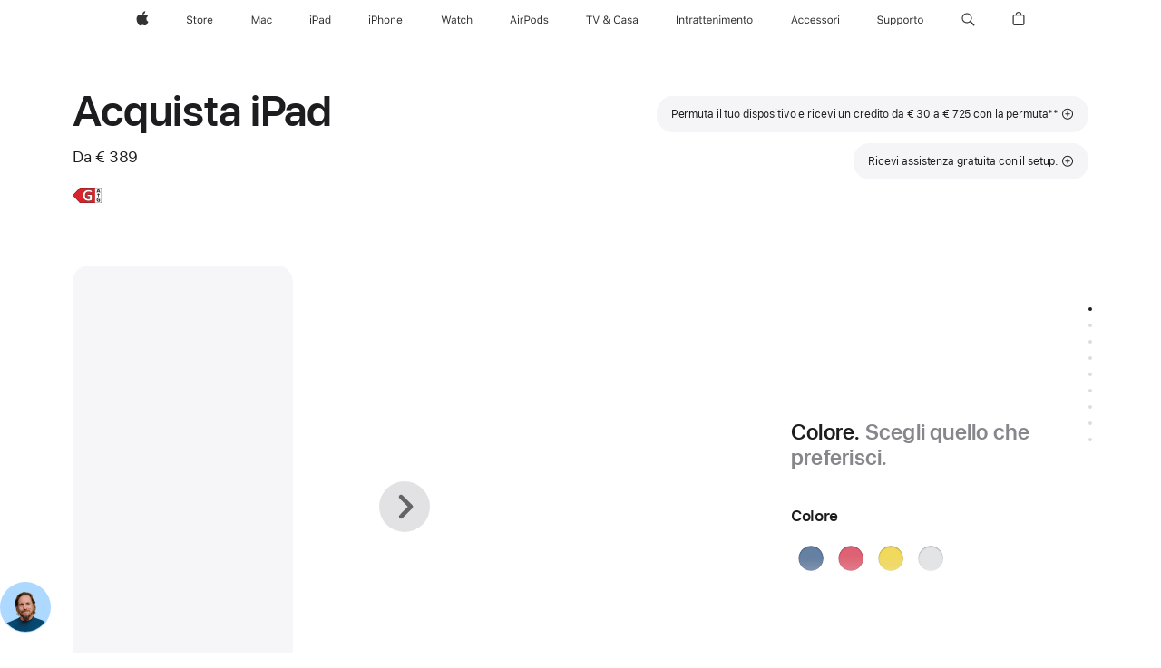

--- FILE ---
content_type: text/html;charset=utf-8
request_url: https://www.apple.com/it/shop/buy-ipad/ipad?step=select
body_size: 87350
content:
<!DOCTYPE html>
<html  class="it-it nojs seg-consumer it emea " lang="it-IT" >
<head>


            <link rel="preconnect" href="https://store.storeimages.cdn-apple.com/4668/store.apple.com" crossorigin="anonymous">
            <link rel="dns-prefetch" href="https://store.storeimages.cdn-apple.com/4668/store.apple.com" crossorigin="anonymous">

            <link rel="preconnect" href="https://www.apple.com" crossorigin="anonymous">
            <link rel="dns-prefetch" href="https://www.apple.com" crossorigin="anonymous">

            <meta name="viewport" content="width=device-width, height=device-height, initial-scale=1" />
    <title>Acquista iPad - Apple (IT)</title>
    <meta charset="utf-8" />
    <meta http-equiv="X-UA-Compatible" content="IE=edge,chrome=1" />    
    <meta name="format-detection" content="telephone=no" />        
         <meta property="og:site_name" content="Apple (IT)" />
        <meta property="og:title" content="Acquista iPad" />
        <meta name="robots" content="max-image-preview:large" />
        <meta property="og:type" content="product" />
        <meta name="twitter:card" content="summary_large_image" />
        <meta property="og:url" content="https://www.apple.com/it/shop/buy-ipad/ipad" />
        <meta property="og:image" content="https://store.storeimages.cdn-apple.com/1/as-images.apple.com/is/ipad-model-unselect-gallery-1-202503_GEO_EMEA?wid=1200&amp;hei=630&amp;fmt=jpeg&amp;qlt=95&amp;.v=1739318772447" />
        <meta property="og:description" content="Risparmia € 30–€ 725 su un nuovo iPad all-screen con Apple Trade In. In quattro magnifici colori. Acquista su apple.com." />
        <meta property="og:locale" content="it_IT" />
        <meta name="twitter:site" content="@apple" />
    <meta name="description" content="Risparmia € 30–€ 725 su un nuovo iPad all-screen con Apple Trade In. In quattro magnifici colori. Acquista su apple.com." />
        
      
      
      <link rel="canonical" href="https://www.apple.com/it/shop/buy-ipad/ipad" />
          <script  crossorigin="anonymous"> document.cookie = "as_sfa=MnxpdHxpdHx8aXRfSVR8Y29uc3VtZXJ8aW50ZXJuZXR8MHwwfDE; path=/; domain=apple.com; expires=Sun, 19-Jul-2026 18:36:35 GMT; Secure;"; </script>
			<script type="application/ld+json">{"@context":"https://schema.org","@type":"Product","name":"iPad (A16)","url":"https://www.apple.com/it/shop/buy-ipad/ipad","mainEntityOfPage":"https://www.apple.com/it/shop/buy-ipad/ipad","offers":[{"@type":"Offer","priceCurrency":"EUR","price":939.00,"sku":"MD7T4TY/A","shippingDetails":{"@type":"OfferShippingDetails","shippingRate":{"@type":"MonetaryAmount","value":0,"currency":"EUR"}},"hasMerchantReturnPolicy":{"@type":"MerchantReturnPolicy","applicableCountry":"IT","returnPolicyCategory":"https://schema.org/MerchantReturnFiniteReturnWindow","merchantReturnDays":14,"returnMethod":"https://schema.org/ReturnByMail","returnFees":"https://schema.org/FreeReturn"}},{"@type":"Offer","priceCurrency":"EUR","price":559.00,"sku":"MD7G4TY/A","shippingDetails":{"@type":"OfferShippingDetails","shippingRate":{"@type":"MonetaryAmount","value":0,"currency":"EUR"}},"hasMerchantReturnPolicy":{"@type":"MerchantReturnPolicy","applicableCountry":"IT","returnPolicyCategory":"https://schema.org/MerchantReturnFiniteReturnWindow","merchantReturnDays":14,"returnMethod":"https://schema.org/ReturnByMail","returnFees":"https://schema.org/FreeReturn"}},{"@type":"Offer","priceCurrency":"EUR","price":769.00,"sku":"MD4Y4TY/A","shippingDetails":{"@type":"OfferShippingDetails","shippingRate":{"@type":"MonetaryAmount","value":0,"currency":"EUR"}},"hasMerchantReturnPolicy":{"@type":"MerchantReturnPolicy","applicableCountry":"IT","returnPolicyCategory":"https://schema.org/MerchantReturnFiniteReturnWindow","merchantReturnDays":14,"returnMethod":"https://schema.org/ReturnByMail","returnFees":"https://schema.org/FreeReturn"}},{"@type":"Offer","priceCurrency":"EUR","price":769.00,"sku":"MD5C4TY/A","shippingDetails":{"@type":"OfferShippingDetails","shippingRate":{"@type":"MonetaryAmount","value":0,"currency":"EUR"}},"hasMerchantReturnPolicy":{"@type":"MerchantReturnPolicy","applicableCountry":"IT","returnPolicyCategory":"https://schema.org/MerchantReturnFiniteReturnWindow","merchantReturnDays":14,"returnMethod":"https://schema.org/ReturnByMail","returnFees":"https://schema.org/FreeReturn"}},{"@type":"Offer","priceCurrency":"EUR","price":939.00,"sku":"MD7P4TY/A","shippingDetails":{"@type":"OfferShippingDetails","shippingRate":{"@type":"MonetaryAmount","value":0,"currency":"EUR"}},"hasMerchantReturnPolicy":{"@type":"MerchantReturnPolicy","applicableCountry":"IT","returnPolicyCategory":"https://schema.org/MerchantReturnFiniteReturnWindow","merchantReturnDays":14,"returnMethod":"https://schema.org/ReturnByMail","returnFees":"https://schema.org/FreeReturn"}},{"@type":"Offer","priceCurrency":"EUR","price":939.00,"sku":"MD7R4TY/A","shippingDetails":{"@type":"OfferShippingDetails","shippingRate":{"@type":"MonetaryAmount","value":0,"currency":"EUR"}},"hasMerchantReturnPolicy":{"@type":"MerchantReturnPolicy","applicableCountry":"IT","returnPolicyCategory":"https://schema.org/MerchantReturnFiniteReturnWindow","merchantReturnDays":14,"returnMethod":"https://schema.org/ReturnByMail","returnFees":"https://schema.org/FreeReturn"}},{"@type":"Offer","priceCurrency":"EUR","price":519.00,"sku":"MD4J4TY/A","shippingDetails":{"@type":"OfferShippingDetails","shippingRate":{"@type":"MonetaryAmount","value":0,"currency":"EUR"}},"hasMerchantReturnPolicy":{"@type":"MerchantReturnPolicy","applicableCountry":"IT","returnPolicyCategory":"https://schema.org/MerchantReturnFiniteReturnWindow","merchantReturnDays":14,"returnMethod":"https://schema.org/ReturnByMail","returnFees":"https://schema.org/FreeReturn"}},{"@type":"Offer","priceCurrency":"EUR","price":389.00,"sku":"MD4E4TY/A","shippingDetails":{"@type":"OfferShippingDetails","shippingRate":{"@type":"MonetaryAmount","value":0,"currency":"EUR"}},"hasMerchantReturnPolicy":{"@type":"MerchantReturnPolicy","applicableCountry":"IT","returnPolicyCategory":"https://schema.org/MerchantReturnFiniteReturnWindow","merchantReturnDays":14,"returnMethod":"https://schema.org/ReturnByMail","returnFees":"https://schema.org/FreeReturn"}},{"@type":"Offer","priceCurrency":"EUR","price":689.00,"sku":"MD7N4TY/A","shippingDetails":{"@type":"OfferShippingDetails","shippingRate":{"@type":"MonetaryAmount","value":0,"currency":"EUR"}},"hasMerchantReturnPolicy":{"@type":"MerchantReturnPolicy","applicableCountry":"IT","returnPolicyCategory":"https://schema.org/MerchantReturnFiniteReturnWindow","merchantReturnDays":14,"returnMethod":"https://schema.org/ReturnByMail","returnFees":"https://schema.org/FreeReturn"}},{"@type":"Offer","priceCurrency":"EUR","price":519.00,"sku":"MD4H4TY/A","shippingDetails":{"@type":"OfferShippingDetails","shippingRate":{"@type":"MonetaryAmount","value":0,"currency":"EUR"}},"hasMerchantReturnPolicy":{"@type":"MerchantReturnPolicy","applicableCountry":"IT","returnPolicyCategory":"https://schema.org/MerchantReturnFiniteReturnWindow","merchantReturnDays":14,"returnMethod":"https://schema.org/ReturnByMail","returnFees":"https://schema.org/FreeReturn"}},{"@type":"Offer","priceCurrency":"EUR","price":689.00,"sku":"MD7L4TY/A","shippingDetails":{"@type":"OfferShippingDetails","shippingRate":{"@type":"MonetaryAmount","value":0,"currency":"EUR"}},"hasMerchantReturnPolicy":{"@type":"MerchantReturnPolicy","applicableCountry":"IT","returnPolicyCategory":"https://schema.org/MerchantReturnFiniteReturnWindow","merchantReturnDays":14,"returnMethod":"https://schema.org/ReturnByMail","returnFees":"https://schema.org/FreeReturn"}},{"@type":"Offer","priceCurrency":"EUR","price":689.00,"sku":"MD7M4TY/A","shippingDetails":{"@type":"OfferShippingDetails","shippingRate":{"@type":"MonetaryAmount","value":0,"currency":"EUR"}},"hasMerchantReturnPolicy":{"@type":"MerchantReturnPolicy","applicableCountry":"IT","returnPolicyCategory":"https://schema.org/MerchantReturnFiniteReturnWindow","merchantReturnDays":14,"returnMethod":"https://schema.org/ReturnByMail","returnFees":"https://schema.org/FreeReturn"}},{"@type":"Offer","priceCurrency":"EUR","price":559.00,"sku":"MD7F4TY/A","shippingDetails":{"@type":"OfferShippingDetails","shippingRate":{"@type":"MonetaryAmount","value":0,"currency":"EUR"}},"hasMerchantReturnPolicy":{"@type":"MerchantReturnPolicy","applicableCountry":"IT","returnPolicyCategory":"https://schema.org/MerchantReturnFiniteReturnWindow","merchantReturnDays":14,"returnMethod":"https://schema.org/ReturnByMail","returnFees":"https://schema.org/FreeReturn"}},{"@type":"Offer","priceCurrency":"EUR","price":389.00,"sku":"MD3Y4TY/A","shippingDetails":{"@type":"OfferShippingDetails","shippingRate":{"@type":"MonetaryAmount","value":0,"currency":"EUR"}},"hasMerchantReturnPolicy":{"@type":"MerchantReturnPolicy","applicableCountry":"IT","returnPolicyCategory":"https://schema.org/MerchantReturnFiniteReturnWindow","merchantReturnDays":14,"returnMethod":"https://schema.org/ReturnByMail","returnFees":"https://schema.org/FreeReturn"}},{"@type":"Offer","priceCurrency":"EUR","price":389.00,"sku":"MD4D4TY/A","shippingDetails":{"@type":"OfferShippingDetails","shippingRate":{"@type":"MonetaryAmount","value":0,"currency":"EUR"}},"hasMerchantReturnPolicy":{"@type":"MerchantReturnPolicy","applicableCountry":"IT","returnPolicyCategory":"https://schema.org/MerchantReturnFiniteReturnWindow","merchantReturnDays":14,"returnMethod":"https://schema.org/ReturnByMail","returnFees":"https://schema.org/FreeReturn"}},{"@type":"Offer","priceCurrency":"EUR","price":769.00,"sku":"MD5A4TY/A","shippingDetails":{"@type":"OfferShippingDetails","shippingRate":{"@type":"MonetaryAmount","value":0,"currency":"EUR"}},"hasMerchantReturnPolicy":{"@type":"MerchantReturnPolicy","applicableCountry":"IT","returnPolicyCategory":"https://schema.org/MerchantReturnFiniteReturnWindow","merchantReturnDays":14,"returnMethod":"https://schema.org/ReturnByMail","returnFees":"https://schema.org/FreeReturn"}},{"@type":"Offer","priceCurrency":"EUR","price":389.00,"sku":"MD4A4TY/A","shippingDetails":{"@type":"OfferShippingDetails","shippingRate":{"@type":"MonetaryAmount","value":0,"currency":"EUR"}},"hasMerchantReturnPolicy":{"@type":"MerchantReturnPolicy","applicableCountry":"IT","returnPolicyCategory":"https://schema.org/MerchantReturnFiniteReturnWindow","merchantReturnDays":14,"returnMethod":"https://schema.org/ReturnByMail","returnFees":"https://schema.org/FreeReturn"}},{"@type":"Offer","priceCurrency":"EUR","price":519.00,"sku":"MD4G4TY/A","shippingDetails":{"@type":"OfferShippingDetails","shippingRate":{"@type":"MonetaryAmount","value":0,"currency":"EUR"}},"hasMerchantReturnPolicy":{"@type":"MerchantReturnPolicy","applicableCountry":"IT","returnPolicyCategory":"https://schema.org/MerchantReturnFiniteReturnWindow","merchantReturnDays":14,"returnMethod":"https://schema.org/ReturnByMail","returnFees":"https://schema.org/FreeReturn"}},{"@type":"Offer","priceCurrency":"EUR","price":519.00,"sku":"MD4P4TY/A","shippingDetails":{"@type":"OfferShippingDetails","shippingRate":{"@type":"MonetaryAmount","value":0,"currency":"EUR"}},"hasMerchantReturnPolicy":{"@type":"MerchantReturnPolicy","applicableCountry":"IT","returnPolicyCategory":"https://schema.org/MerchantReturnFiniteReturnWindow","merchantReturnDays":14,"returnMethod":"https://schema.org/ReturnByMail","returnFees":"https://schema.org/FreeReturn"}},{"@type":"Offer","priceCurrency":"EUR","price":559.00,"sku":"MD7J4TY/A","shippingDetails":{"@type":"OfferShippingDetails","shippingRate":{"@type":"MonetaryAmount","value":0,"currency":"EUR"}},"hasMerchantReturnPolicy":{"@type":"MerchantReturnPolicy","applicableCountry":"IT","returnPolicyCategory":"https://schema.org/MerchantReturnFiniteReturnWindow","merchantReturnDays":14,"returnMethod":"https://schema.org/ReturnByMail","returnFees":"https://schema.org/FreeReturn"}},{"@type":"Offer","priceCurrency":"EUR","price":769.00,"sku":"MD4Q4TY/A","shippingDetails":{"@type":"OfferShippingDetails","shippingRate":{"@type":"MonetaryAmount","value":0,"currency":"EUR"}},"hasMerchantReturnPolicy":{"@type":"MerchantReturnPolicy","applicableCountry":"IT","returnPolicyCategory":"https://schema.org/MerchantReturnFiniteReturnWindow","merchantReturnDays":14,"returnMethod":"https://schema.org/ReturnByMail","returnFees":"https://schema.org/FreeReturn"}},{"@type":"Offer","priceCurrency":"EUR","price":689.00,"sku":"MD7K4TY/A","shippingDetails":{"@type":"OfferShippingDetails","shippingRate":{"@type":"MonetaryAmount","value":0,"currency":"EUR"}},"hasMerchantReturnPolicy":{"@type":"MerchantReturnPolicy","applicableCountry":"IT","returnPolicyCategory":"https://schema.org/MerchantReturnFiniteReturnWindow","merchantReturnDays":14,"returnMethod":"https://schema.org/ReturnByMail","returnFees":"https://schema.org/FreeReturn"}},{"@type":"Offer","priceCurrency":"EUR","price":939.00,"sku":"MD7Q4TY/A","shippingDetails":{"@type":"OfferShippingDetails","shippingRate":{"@type":"MonetaryAmount","value":0,"currency":"EUR"}},"hasMerchantReturnPolicy":{"@type":"MerchantReturnPolicy","applicableCountry":"IT","returnPolicyCategory":"https://schema.org/MerchantReturnFiniteReturnWindow","merchantReturnDays":14,"returnMethod":"https://schema.org/ReturnByMail","returnFees":"https://schema.org/FreeReturn"}},{"@type":"Offer","priceCurrency":"EUR","price":559.00,"sku":"MD7H4TY/A","shippingDetails":{"@type":"OfferShippingDetails","shippingRate":{"@type":"MonetaryAmount","value":0,"currency":"EUR"}},"hasMerchantReturnPolicy":{"@type":"MerchantReturnPolicy","applicableCountry":"IT","returnPolicyCategory":"https://schema.org/MerchantReturnFiniteReturnWindow","merchantReturnDays":14,"returnMethod":"https://schema.org/ReturnByMail","returnFees":"https://schema.org/FreeReturn"}}],"image":"https://store.storeimages.cdn-apple.com/1/as-images.apple.com/is/ipad-model-unselect-gallery-1-202503_GEO_EMEA?wid=5120&hei=2880&fmt=jpeg&qlt=90&.v=1739318772447","description":"Risparmia € 30–€ 725 su un nuovo iPad all-screen con Apple Trade In. In quattro magnifici colori. Acquista su apple.com."}</script>
			<script type="application/ld+json">{"@context":"https://schema.org","@type":"BreadcrumbList","itemListElement":[{"@type":"ListItem","position":"1","item":{"@id":"https://www.apple.com/it/ipad","url":"https://www.apple.com/it/ipad","name":"iPad"}},{"@type":"ListItem","position":"2","item":{"@id":"https://www.apple.com/it/ipad-11","url":"https://www.apple.com/it/ipad-11","name":"iPad 11"}},{"@type":"ListItem","position":"3","name":"Acquista iPad"}]}</script>
		<script type="application/ld+json">{"@context":"https://schema.org","@type":"FAQPage","mainEntity":[{"@type":"Question","name":"Quale Apple Pencil posso scegliere per questo iPad?","acceptedAnswer":{"@type":"Answer","text":"Apple Pencil (USB‑C) e Apple Pencil (prima generazione) sono entrambe compatibili con questo iPad.\nApple Pencil (USB‑C) si abbina tramite un cavo di ricarica USB‑C e si aggancia magneticamente per riporla in un attimo.\nPer usare Apple Pencil (prima generazione) con questo iPad ti serve l’adattatore da USB‑C a Apple Pencil, necessario per l’abbinamento e la ricarica. Se acquisti un’Apple Pencil (prima generazione), l’adattatore è incluso. Se hai già un’Apple Pencil (prima generazione), dovrai acquistare l’adattatore separatamente in un Apple Store, su apple.com o nell’app Apple Store."}},{"@type":"Question","name":"Quale tastiera posso scegliere per questo iPad?","acceptedAnswer":{"@type":"Answer","text":"Magic Keyboard Folio è progettata specificamente per iPad. Sono disponibili anche tastiere di altri produttori."}},{"@type":"Question","name":"Che tipo di SIM ha questo iPad?","acceptedAnswer":{"@type":"Answer","text":"iPad integra la tecnologia eSIM, che consente di attivare i piani dati cellulare in modo veloce, comodo e sicuro. Puoi attivare la eSIM sul tuo iPad in vari modi: puoi trasferirla da un altro iPad, collegare un piano cellulare che usi già per l’iPhone, aggiungere un nuovo piano in Impostazioni, leggere un codice QR o usare l’app di un gestore telefonico.* La eSIM ti permette di scegliere i piani dati di determinati gestori in oltre 190 Paesi e territori in tutto il mondo. Scopri di più sulla configurazione della eSIM.  * Non tutti gli operatori supportano la eSIM. Chiedi i dettagli al tuo operatore. Modelli compatibili con la tecnologia eSIM: iPad Pro (M5), iPad Pro 11\" (prima generazione e successive), iPad Pro 12,9\" (terza generazione e successive), iPad Air (M2 e M3), iPad (A16), iPad Air (terza generazione e successive), iPad (settima generazione e successive), iPad mini (A17 Pro) e iPad mini (quinta e sesta generazione)."}},{"@type":"Question","name":"Come funziona Apple Trade In?","acceptedAnswer":{"@type":"Answer","text":"Con il programma Apple Trade In è facile dare in permuta un iPad idoneo. Rispondi ad alcune domande sul modello e le condizioni del dispositivo e ti forniremo subito una stima del valore di permuta,** o ti proporremo un modo semplice per riciclare il dispositivo a costo zero.\nSe l’iPad è idoneo e accetti il preventivo, riceverai (in una spedizione a parte rispetto al nuovo iPad e senza spese a tuo carico) il necessario per spedire il dispositivo attuale, e avrai 14 giorni di tempo per farcelo avere. Quando lo riceveremo, ne verificheremo lo stato e se le condizioni corrisponderanno alla tua descrizione, non dovrai fare altro. In caso contrario, ti verrà proposto un nuovo valore di permuta e potrai decidere se accettarlo o rifiutarlo. Ti chiederemo di confermare la tua disponibilità a proseguire con la permuta.\nLa procedura di permuta può richiedere fino a due o tre settimane.\nPuoi permutare il tuo dispositivo anche all’Apple Store quando acquisti quello nuovo. In tal caso, tieni presente che il valore di permuta proposto nei negozi potrebbe differire da quello offerto online."}},{"@type":"Question","name":"Quali servizi comprende AppleCare+?","acceptedAnswer":{"@type":"Answer","text":"AppleCare+ per iPad è un prodotto assicurativo che include assistenza tecnica qualificata e copertura hardware per iPad, Apple Pencil e una tastiera Apple per iPad; ti dà diritto anche a un numero illimitato di interventi per danni accidentali, ciascuno a un costo addizionale di € 29 (riparazione dello schermo) e € 99 (danni accidentali di altro tipo) per iPad Pro 11\" (M5), iPad Pro 13\" (M5), iPad Air 11\" (M3) e iPad Air 13\" (M3), di € 49 (danni accidentali) per tutti gli altri modelli di iPad, e di € 29 per Apple Pencil o una tastiera Apple per iPad. La copertura ha inizio dalla data di acquisto di AppleCare+.        Scopri di più su AppleCare+(Si apre in una nuova finestra)"}},{"@type":"Question","name":"Apple copre i costi del riciclo e della gestione dei rifiuti?","acceptedAnswer":{"@type":"Answer","text":"Apple sostiene economicamente programmi di raccolta e riciclo di dispositivi, batterie e imballaggi in tutto il mondo. Per saperne di più sulle spese sostenute da Apple per il riciclo delle batterie, visita regulatoryinfo.apple.com/regulation1542 (si apre una nuova finestra).\nApple fornisce inoltre opzioni di riciclo gratuite per i propri dispositivi, per dispositivi simili di altri produttori, per piccoli apparecchi elettronici, lampadine e tutte le batterie portatili. Per saperne di più, visita Apple Trade In (si apre una nuova finestra)."}}]}</script>
		
	<script type="application/json" id="metrics">{"config":{"asMetrics":{"graffitiFeatures":["sectionEngagement","pageLoad"],"asMetricsFeatures":["sharedDataLayer"],"dataMule":"v1","storedEntryPointEnabled":false,"graffitiEnabled":true},"omniture":{"account":["applestoreww"],"trackingServer":"securemetrics.apple.com","internalDomains":["store.apple.com","secure.store.apple.com","secure1.store.apple.com","secure2.store.apple.com","epp.apple.com","secure1.epp.apple.com","storeint.apple.com","secure1.storeint.apple.com","www.apple.com"]},"global":{"cookieDomain":"apple.com"}},"data":{"node":"standard/home/shop_ipad/family/ipad/select","pageName":"AOS: home/shop_ipad/family/ipad/select","properties":{"isHomePage":false,"encryptedStoreId":"wFU4AYK9XFHAUF7UU","serverName":"5278000","characterSetForCountry":"UTF-8","currencyCode":"EUR","computedChannel":"AOS: iPad","storeSegmentVariable":"AOS: IT Consumer","storeFrontId":"11919","productsString":"ipad","eventType":"event55","computedCustomStoreName":"AOS: Italian Consumer","langAttribute":"it-it","evarDataNodesEnabled":true},"currency":"EUR","area":"shop","category":"ipad","products":[{"sku":"MD4A4","partNumber":"MD4A4TY/A","price":{"fullPrice":389.00},"category":"ipad","name":"iPad Wi-Fi 128GB - Blue"},{"sku":"MD4H4","partNumber":"MD4H4TY/A","price":{"fullPrice":519.00},"category":"ipad","name":"iPad Wi-Fi 256GB - Blue"},{"sku":"MD4Y4","partNumber":"MD4Y4TY/A","price":{"fullPrice":769.00},"category":"ipad","name":"iPad Wi-Fi 512GB - Blue"},{"sku":"MD3Y4","partNumber":"MD3Y4TY/A","price":{"fullPrice":389.00},"category":"ipad","name":"iPad Wi-Fi 128GB - Silver"},{"sku":"MD4G4","partNumber":"MD4G4TY/A","price":{"fullPrice":519.00},"category":"ipad","name":"iPad Wi-Fi 256GB - Silver"},{"sku":"MD4Q4","partNumber":"MD4Q4TY/A","price":{"fullPrice":769.00},"category":"ipad","name":"iPad Wi-Fi 512GB - Silver"},{"sku":"MD4E4","partNumber":"MD4E4TY/A","price":{"fullPrice":389.00},"category":"ipad","name":"iPad Wi-Fi 128GB - Pink"},{"sku":"MD4P4","partNumber":"MD4P4TY/A","price":{"fullPrice":519.00},"category":"ipad","name":"iPad Wi-Fi 256GB - Pink"},{"sku":"MD5C4","partNumber":"MD5C4TY/A","price":{"fullPrice":769.00},"category":"ipad","name":"iPad Wi-Fi 512GB - Pink"},{"sku":"MD4D4","partNumber":"MD4D4TY/A","price":{"fullPrice":389.00},"category":"ipad","name":"iPad Wi-Fi 128GB - Yellow"},{"sku":"MD4J4","partNumber":"MD4J4TY/A","price":{"fullPrice":519.00},"category":"ipad","name":"iPad Wi-Fi 256GB - Yellow"},{"sku":"MD5A4","partNumber":"MD5A4TY/A","price":{"fullPrice":769.00},"category":"ipad","name":"iPad Wi-Fi 512GB - Yellow"},{"sku":"MD7H4","partNumber":"MD7H4TY/A","price":{"fullPrice":559.00},"category":"ipad","name":"iPad Wi‑Fi + Cellular 128GB - Yellow"},{"sku":"MD7M4","partNumber":"MD7M4TY/A","price":{"fullPrice":689.00},"category":"ipad","name":"iPad Wi‑Fi + Cellular 256GB - Yellow"},{"sku":"MD7R4","partNumber":"MD7R4TY/A","price":{"fullPrice":939.00},"category":"ipad","name":"iPad Wi‑Fi + Cellular 512GB - Yellow"},{"sku":"MD7G4","partNumber":"MD7G4TY/A","price":{"fullPrice":559.00},"category":"ipad","name":"iPad Wi‑Fi + Cellular 128GB - Blue"},{"sku":"MD7L4","partNumber":"MD7L4TY/A","price":{"fullPrice":689.00},"category":"ipad","name":"iPad Wi‑Fi + Cellular 256GB - Blue"},{"sku":"MD7Q4","partNumber":"MD7Q4TY/A","price":{"fullPrice":939.00},"category":"ipad","name":"iPad Wi‑Fi + Cellular 512GB - Blue"},{"sku":"MD7J4","partNumber":"MD7J4TY/A","price":{"fullPrice":559.00},"category":"ipad","name":"iPad Wi‑Fi + Cellular 128GB - Pink"},{"sku":"MD7N4","partNumber":"MD7N4TY/A","price":{"fullPrice":689.00},"category":"ipad","name":"iPad Wi‑Fi + Cellular 256GB - Pink"},{"sku":"MD7T4","partNumber":"MD7T4TY/A","price":{"fullPrice":939.00},"category":"ipad","name":"iPad Wi‑Fi + Cellular 512GB - Pink"},{"sku":"MD7F4","partNumber":"MD7F4TY/A","price":{"fullPrice":559.00},"category":"ipad","name":"iPad Wi‑Fi + Cellular 128GB - Silver"},{"sku":"MD7K4","partNumber":"MD7K4TY/A","price":{"fullPrice":689.00},"category":"ipad","name":"iPad Wi‑Fi + Cellular 256GB - Silver"},{"sku":"MD7P4","partNumber":"MD7P4TY/A","price":{"fullPrice":939.00},"category":"ipad","name":"iPad Wi‑Fi + Cellular 512GB - Silver"}],"sectionEngagement":[[".dd-compare","buyflow-compare"],["[data-analytics-section=\"summary\"]","summary"],["#acc_pencil,#acc_pencil_first","pencil"],["[data-analytics-section=\"engraving\"]","engraving"],["[data-analytics-section=\"applecare\"]","applecare"],["[data-analytics-section=\"tradein\"]","tradein"],["[data-analytics-section=\"dimensionCapacity\"]","dimensioncapacity"],[".dd-services","app-services"],["[data-analytics-section=\"paymentOptions\"]","paymentOptions"],["[data-analytics-section=\"dimensionColor\"]","dimensioncolor"],["[data-analytics-section=\"dimensionConnection\"]","dimensionconnection"],["[data-analytics-section=\"buyflow-witb\"]","buyflow-witb"],["[data-analytics-section=\"buyflow-faq\"]","buyflow-faq"]],"buyflow":{"step":"select","lineOfBusiness":"ipad","name":"ipad","dimensionOrder":[["dimensionScreensize","dimensionColor","dimensionCapacity","dimensionFinish","dimensionConnection"]],"selectionOrder":[["dimensionScreensize","dimensionColor","dimensionCapacity","dimensionFinish","dimensionConnection","engraving","accessories","tradeIn","payment","appleCare"]]}}}</script>
            <script type="application/json" id="graffiti-tags">[{"u":"","c":"sha256-h4hHMfW1aOWecH+ZudUuT/jQ3hARMakj8v0C0ePrgv0=","p":"100"},{"u":"","c":"sha256-RkQoe7XoUt/7TpFjHkSjlfDf6d0XmU6WeBm7E0lSHXk=","p":"100"},{"u":"","c":"sha256-4ZDkhD+rlR3dYpYnrBDs101Dio+hne709ceeZW8NOdc=","p":"100"}]</script>
    
    
    <link rel="image_src" href="https://store.storeimages.cdn-apple.com/1/as-images.apple.com/is/ipad-og-202210?wid=400&amp;hei=400&amp;fmt=jpeg&amp;qlt=90&amp;.v=Q0QzUFZjb0tJcnpPOU5BZ3JLSzdnQlUxdDlaSE5YTWNTbFlvUUM5RUhOYStpNFY0WVMxUVlnblJXSGt4T2pKc1l4TDcxU2RKMEhiQWtpVERlakJEaUE" />

            <script crossorigin="anonymous">
                     if (/(iPhone|iPod).*OS ([6-9]|[1-9][0-9]).*AppleWebKit.*Mobile.*Safari/.test(navigator.userAgent)) {
                       var headNode = document.getElementsByTagName("head")[0];
var sbNode = document.createElement('meta');
var url = decodeURI("https://www.apple.com/it/shop/buy-ipad/ipad");
var ses = "; " + document.cookie;
var sesParts = ses.split("; s_vi=");
ses = sesParts.length == 2 ? sesParts.pop().split(";").shift() : '';
if (ses !== '') {
    url += url.indexOf('?') >= 0 ? '&' : '?';
    url += 'ses=' + encodeURI(ses);
}
sbNode.name = 'apple-itunes-app';
sbNode.content = 'app-id=375380948, app-argument=' + url;
headNode.appendChild(sbNode);

                     }
                    else if (/(iPad).*OS ([6-9]|[1-9][0-9]).*AppleWebKit.*Mobile.*Safari/.test(navigator.userAgent)) {
                      var headNode = document.getElementsByTagName("head")[0];
var sbNode = document.createElement('meta');
var url = decodeURI("https://www.apple.com/it/shop/buy-ipad/ipad");
var ses = "; " + document.cookie;
var sesParts = ses.split("; s_vi=");
ses = sesParts.length == 2 ? sesParts.pop().split(";").shift() : '';
if (ses !== '') {
    url += url.indexOf('?') >= 0 ? '&' : '?';
    url += 'ses=' + encodeURI(ses);
}
sbNode.name = 'apple-itunes-app';
sbNode.content = 'app-id=375380948, app-argument=' + url;
headNode.appendChild(sbNode);

                    }
            </script>



        


<script>
window.apple = window.apple || {};
    apple.buyFlowVersionId = "v10";
    apple.buyFlowFirstStep = true;
    apple.buyFlowExpiry = 28800000;
    apple.buyFlowPath = "/it/shop/buy-ipad/ipad";
</script>


        

<script>
    window.asBuyFlow = window.asBuyFlow || {};
    window.asBuyFlow.sfa = 'it';

    window.asBuyFlow.storageConfig = {
        genericPath: '/' + window.asBuyFlow.sfa + (window.apple && window.apple.buyFlowPath
            ? window.apple.buyFlowPath : (window.location.pathname + '/generic'))
    }
</script>

                                <link rel="preload" as="image" href="https://store.storeimages.cdn-apple.com/1/as-images.apple.com/is/ipad-model-unselect-gallery-1-202503_GEO_EMEA?wid=5120&hei=2880&fmt=webp&qlt=90&.v=[base64]&traceId=1">


            	<script crossorigin="anonymous">
		window.asUnsupportedBrowserUrl = "https://www.apple.com/it/shop/unsupported";
	</script>


<script crossorigin="anonymous">
	//replace nojs class with js on html element
	(function(html){
		html.className = html.className.replace(/\bnojs\b/,'js')
	})(document.documentElement);

	// add metric shim
	window.s = {
		t: () => {},
		tl: () => {},
		clearVars: () => {},
		pageName: 'disabled',
		disabled: true
	};
</script>

    
            <link data-srs rel="stylesheet" href="https://store.storeimages.cdn-apple.com/4668/store.apple.com/static-resources/rs-globalelements-2.20.0-e0ef1/dist/ac-globalnav.css" media="screen, print"  />




        <link data-srs rel="stylesheet" href="https://store.storeimages.cdn-apple.com/4668/store.apple.com/static-resources/rs-external-1.68.1-ed939/dist/it/external.css" media="screen, print"  />
        <link data-srs rel="stylesheet" href="https://store.storeimages.cdn-apple.com/4668/store.apple.com/static-resources/rs-vendor-1.31.0-51e19/dist/common-css@1.2.0/dist/common.css" media="screen, print"  />
        <link data-srs rel="stylesheet" href="https://store.storeimages.cdn-apple.com/4668/store.apple.com/static-resources/rs-ipad-4.39.2-a706d/dist/step1evolution.css" media="screen, print"  />

        <link data-srs rel="stylesheet" href="https://www.apple.com/wss/fonts?families=SF+Pro,v3:200,300,400,500,600|SF+Pro+Icons,v3|Apple+Monochrome+Emoji,v3|Apple+Monochrome+Emoji+Ind,v2|Graphik,v1"  />

    



<link rel="stylesheet" href="https://store.storeimages.cdn-apple.com/4668/store.apple.com/shop/Catalog/global/css/dd/buy-flow/ipad.css" media="screen, print" />
<link rel="stylesheet" href="https://store.storeimages.cdn-apple.com/4668/store.apple.com/shop/Catalog/global/css/web/fee/buy-flow/ipad/as-ipad.css" media="screen, print" />

	<script crossorigin="anonymous">
		window.irOn=true;
	</script>

    <script crossorigin="anonymous">
        window.ECHO_CONFIG = {
            metadata: {
                environment: "",
                format: "common",
                fmt: "common",
                region: "emea",
                country: "IT",
                sf: "it",
                segment: "Consumer",
                locale: "it-it",
                referer: document.referrer,
                node: "standard/home/shop_ipad/family/ipad/select",
                pageResource: "ipad-4",
                feature: "step1evolution",
                targetEnabled: "false"
            },
            config: {
                "pageViewId": Math.random().toString(36).substring(2, 12) + '-' + Date.now().toString(36),
                "app": "com.apple.www.Store",
                "delaySendingPageViewDataMS": 500,
                "nonEssentialEventSampleRatePct": 0.1,
                "altTextEventSampleRatePct": 1.0,
                "customEventSampleRatePct": 25.0,
                "interactionEventSampleRatePct": 100.0,
                "performanceMeasureEventSampleRatePct": 5.0,
                "performanceNowEventSampleRatePct": 65.0,
                "resourceEventSampleRatePct": 5.0,
                "rumEventSampleRatePct": 25.0,
                "performanceMeasurePollingIntervalMS": 1000,
                "performanceMeasuresToReport": "".split(','),
                "resourceDisallowedResourceList": "securemetrics.apple.com".split(','),
                "resourcePollingIntervalMS": 2001,
                "sendErrors": true,
                "sendPageViewData": true,
                "sendResourceData":  true,
                "url": "https://xp.apple.com/report/2/xp_aos_clientperf,/shop/mdp/api/echo",
                "echoSubDomainName": "https://www.apple.com",
                "passiveEventIngestionUrl": "https://xp.apple.com/report/2/xp_aos_clientperf",
                "criticalEventIngestionUrl": "/shop/mdp/api/echo",
                "sendLoggingData": true,
                "eventListeners": null || {},
                "preLoadErrors": []
            }
        };

        window.ECHO_CONFIG.config.preLoadErrorListener = window.addEventListener('error', (event) => {
            window.ECHO_CONFIG.config.preLoadErrors.push(event);
        });

        window.AS_LOG_LEVEL = "ERROR";
    </script>


    
        <script data-srs

            src="https://store.storeimages.cdn-apple.com/4668/store.apple.com/static-resources/rs-external-1.68.1-ed939/dist/unsupportedBrowser.min.js"


         nomodule crossorigin="anonymous" integrity="sha384-xA4aSWL+MVd9UwGaciKIe6Ws2in1+cSOXfCZ/KgWWJeJ1eBDhPaftM2S97id4HfU"></script>
        <script data-srs

            src="https://store.storeimages.cdn-apple.com/4668/store.apple.com/static-resources/rs-echo-3.30.0-4f384/dist/echo.min.js"


         async crossorigin="anonymous" type="module" integrity="sha384-57kiFvsJ04kQkvJLsrJE9W6XZak+iSEPGJQnsO/qAdQJUo1Va2/XR8OWd9gD/K+B"></script>
        <script data-srs

            src="https://store.storeimages.cdn-apple.com/4668/store.apple.com/static-resources/rs-external-1.68.1-ed939/dist/external.js"


         crossorigin="anonymous" integrity="sha384-7UgHstVfwyQwDgXfwurVWh+HWOaKwNIYeZ5LVRPd7ydcPqb6tijs/y8E86ncDJSW"></script>
        <script data-srs

            src="https://store.storeimages.cdn-apple.com/4668/store.apple.com/static-resources/rs-external-1.68.1-ed939/dist/log.js"


         crossorigin="anonymous" integrity="sha384-LLtjA+VZTCx6UvMkbBiY8rm4va9KSPyu1dR1l67jFCnp/Kyuuf2KbM00MtPKB5zQ"></script>
        <script data-srs

            src="https://store.storeimages.cdn-apple.com/4668/store.apple.com/static-resources/rs-vendor-1.31.0-51e19/dist/adobe-appmeasurement@2.23.0/third-party/js/AppMeasurement.js"


         crossorigin="anonymous" integrity="sha384-F1AYDcGm0yYcO+ZUQ5n1Anuylmy4hDT+UjPesrQBpHh8174rgghpI9rMLgq1vgfs"></script>
        <script data-srs

            src="https://store.storeimages.cdn-apple.com/4668/store.apple.com/static-resources/rs-analytics-1.7.3-5b6dd/dist/analytics.js"


         crossorigin="anonymous" integrity="sha384-5AQ8BMKfJpk7nVx67WYjdUzasBP+D2B7GsYw8DhniTkok4bUCNu+8mol+sQJOgLk"></script>
        <script data-srs

            src="https://store.storeimages.cdn-apple.com/4668/store.apple.com/static-resources/rs-vendor-1.31.0-51e19/dist/lodash@4.17.21/lodash.min.js"


         crossorigin="anonymous" integrity="sha384-H6KKS1H1WwuERMSm+54dYLzjg0fKqRK5ZRyASdbrI/lwrCc6bXEmtGYr5SwvP1pZ"></script>
        <script data-srs

            src="https://store.storeimages.cdn-apple.com/4668/store.apple.com/static-resources/rs-vendor-1.31.0-51e19/dist/react@18.2.0/umd/react.production.min.js"


         crossorigin="anonymous" integrity="sha384-tMH8h3BGESGckSAVGZ82T9n90ztNXxvdwvdM6UoR56cYcf+0iGXBliJ29D+wZ/x8"></script>
        <script data-srs

            src="https://store.storeimages.cdn-apple.com/4668/store.apple.com/static-resources/rs-vendor-1.31.0-51e19/dist/react-dom@18.2.0/umd/react-dom.production.min.js"


         crossorigin="anonymous" integrity="sha384-bm7MnzvK++ykSwVJ2tynSE5TRdN+xL418osEVF2DE/L/gfWHj91J2Sphe582B1Bh"></script>
        <script data-srs

            src="https://store.storeimages.cdn-apple.com/4668/store.apple.com/static-resources/rs-ipad-4.39.2-a706d/dist/step1evolution.js"


         crossorigin="anonymous" integrity="sha384-gVlJMcGPV0OpQLBMzU7jGCHV9ZvL8HsgKNr1VwXv/RE6WwQlVtqtAFcW7K2Zftdz"></script>

        <script data-srs src="https://store.storeimages.cdn-apple.com/4668/store.apple.com/static-resources/rs-globalelements-2.20.0-e0ef1/dist/ac-globalnav.umd.js" defer crossorigin="anonymous" integrity="sha384-2VfvJpAfs3Z/4i+I+F4Ygb84rD642EhD4Xovy+V0ynqTvl2DUapTR3OqN+/Q2Gao"></script>
    <script data-srs src="https://store.storeimages.cdn-apple.com/4668/store.apple.com/static-resources/rs-globalelements-2.20.0-e0ef1/dist/globalelements.js" crossorigin="anonymous" integrity="sha384-Vd4M0TI5DAjH73dnM/hI4oN/2/mxN9SrrUwWVLjAtD3r4q5hE2DcNVMnjkwpAinh"></script>








    


        <script id="shldVerify" type="module" crossorigin="anonymous" src="/shop/shld/v1/verify.js" integrity="sha384-ks5BFNp9vK3a6D/0EnZWJmYLnvFIKqx9dh3gsx67abkqD22O3pf42MkW90VxN8TP"></script>
        <script crossorigin="anonymous">
            window.shldConfig= {
                isEnabled: true
            };
        </script>

    <script crossorigin="anonymous">
        (function () {
            const logger = typeof window.Log === "function" ? window.Log("pixel") : window.console;

            try {
                function sanitizeAndNormalizePathname(pathname) {
                    let newPathname = pathname;
                    let decodedPathname;

                    try {
                        decodedPathname = decodeURIComponent(pathname);
                    } catch (error) {
                        decodedPathname = pathname;
                    }

                    // first handle /storepickup and /<sf>/storepickup
                    if (decodedPathname.includes('/storepickup')) {
                        newPathname = '/storepickup';
                    }

                    // then handle /store and /<sf>/store
                    else if (decodedPathname.includes('/store')) {
                        const base = '/store';
                        const path = decodedPathname.split('/store')[1];
                        newPathname = `${base}${path}`;
                    }

                    // handle /search and /<sf>/search
                    else if (decodedPathname.includes('/search')) {
                        newPathname = '/search';
                    }

                    // handle /giftcard and /<sf>/giftcard
                    else if (decodedPathname.includes('/giftcard')) {
                        newPathname = '/giftcard';
                    }

                    // handle /shop/bag/saved_bag and /<sf>/shop/bag/saved_bag
                    else if (decodedPathname.includes('/shop/bag/saved_bag')) {
                        const base = '/shop/bag/saved_bag';
                        newPathname = `${base}`;
                    }

                    // handle /shop/order and /<sf>/shop/order
                    else if (decodedPathname.includes('/shop/bag')) {
                        const base = '/shop/bag';
                        newPathname = `${base}`;
                    }

                    // handle /shop/order and /<sf>/shop/order
                    else if (decodedPathname.includes('/shop/pdpAddToBag')) {
                        const base = '/shop/pdpAddToBag';
                        newPathname = `${base}`;
                    }

                    // handle /shop/order and /<sf>/shop/order
                    else if (decodedPathname.includes('/shop/order')) {
                        const base = '/shop/order';
                        const path = decodedPathname
                            .split(base)[1]
                            .replace(/\d/g, '0')
                            .replace(/[\w.-]+@[\w.-]+\.\w+/g, 'user@example.com');
                        newPathname = `${base}${path}`;
                    }

                    // handle /shop/recap and /<sf>/shop/recap
                    else if (decodedPathname.includes('/shop/recap')) {
                        const base = '/shop/recap';
                        newPathname = `${base}`;
                    }

                    // handle /shop/start and /<sf>/shop/start
                    else if (decodedPathname.includes('/shop/start')) {
                        const base = '/shop/start';
                        newPathname = `${base}`;
                    }

                    // handle /shop/confirm and /<sf>/shop/confirm
                    else if (decodedPathname.includes('/shop/confirm')) {
                        const base = '/shop/confirm';
                        newPathname = `${base}`;
                    }

                    // handle /shop/posThankYou and /<sf>/shop/posThankYou
                    else if (decodedPathname.includes('/shop/posThankYou')) {
                        const base = '/shop/posThankYou';
                        newPathname = `${base}`;
                    }

                    // handle /shop/yoursaves and /<sf>/shop/yoursaves
                    else if (decodedPathname.includes('/shop/yoursaves')) {
                        const base = '/shop/yoursaves';
                        newPathname = `${base}`;
                    }

                    // handle /shop and /<sf>/shop
                    else if (decodedPathname.includes('/shop')) {
                        const base = '/shop';
                        const path = decodedPathname.split('/shop')[1];
                        newPathname = `${base}${path}`;
                    }

                    // handle %
                    if (newPathname.includes('%')) {
                        newPathname = newPathname.split('%')[0];
                    }

                    return newPathname;
                }

                function getSanitizedLocation(location) {
                    if (!location) {
                        return {};
                    }
                    const newLocation = new URL(location);
                    if (newLocation.protocol.startsWith('http')) {
                        return newLocation;
                    }
                    newLocation.pathname = 'pathname';
                    return newLocation;
                }

                function getAosSanitizedLocation(location) {
                    const sanitizedLocation = getSanitizedLocation(location);

                    const normalizedPath = sanitizeAndNormalizePathname(sanitizedLocation.pathname);

                    sanitizedLocation.hash = '';
                    sanitizedLocation.href = `${sanitizedLocation.protocol}//${sanitizedLocation.host}${normalizedPath}`;
                    sanitizedLocation.password = '';
                    sanitizedLocation.pathname = normalizedPath;
                    sanitizedLocation.search = '';

                    return sanitizedLocation;
                }

                const sanitizedLocation = getAosSanitizedLocation(window.location);

                function getPageShopPath(pathname) {
                    let newPathname = pathname;

                    // handle /shop/product and /<sf>/shop/product
                    if (newPathname.includes('/shop/product')) {
                        const base = '/shop/product';
                        newPathname = `${base}`;
                    }

                    const pathElements = newPathname.split('/');

                    if (pathElements.length <= 5) {
                        return newPathname;
                    }

                    return pathElements.slice(0, 4).join('/');
                }

                const pageViewId = window.ECHO_CONFIG && window.ECHO_CONFIG.config && window.ECHO_CONFIG.config.pageViewId;
                const referrer = document.referrer.includes('apple.com') ? getAosSanitizedLocation(document.referrer).href : document.referrer;
                const host = sanitizedLocation.host;
                const pageHostname = sanitizedLocation.hostname;
                const pagePathname = sanitizedLocation.pathname;
                const pageUrl = sanitizedLocation.href;
                const pageShopPath = getPageShopPath(sanitizedLocation.pathname);
                const recordTime=Date.now();
                const src = `https://www.apple.com/shop/mdp/echo/echo.png?pageViewId=${pageViewId}&recordTime=${recordTime}&referrer=${referrer}&referer=${referrer}&host=${host}&pageHostname=${pageHostname}&pageUrl=${pageUrl}&pagePathname=${pagePathname}&pageShopPath=${pageShopPath}&eventType=pageview&environment=&format=common&region=emea&country=IT&sf=it&segment=Consumer&locale=it-it&node=standard/home/shop_ipad/family/ipad/select&pageResource=ipad-4&feature=step1evolution`;
                const pixelScript = document.createElement("img");

                pixelScript.setAttribute("src", src);
            } catch (e) {
                logger.error(e);
            }
        })();
    </script>

    <noscript>
        <img src="https://www.apple.com/shop/mdp/echo/echo.png?pageViewId=no-js&recordTime=no-js&referrer=no-js&referer=no-js&host=no-js&pageHostname=no-js&pageUrl=no-js&pagePathname=no-js&pageShopPath=no-js&eventType=pageview&environment=&format=common&region=emea&country=IT&sf=Consumer&segment=Consumer&locale=it-it&node=standard/home/shop_ipad/family/ipad/select&pageResource=ipad-4&feature=step1evolution" width="1" height="1" />
    </noscript>



        <script crossorigin="anonymous">
            window.dynamicFootnotesConfig = {
                dynamicSymbols: ["<sup>i</sup>","<sup>ii</sup>","<sup>I</sup>","<sup>II</sup>","<sup>±</sup>","<sup>±±</sup>","<sup>※</sup>","<sup>※※</sup>","<sup>a</sup>","<sup>b</sup>"],
                selector: "div.footnotes",
                footnoteElementType: "p",
                footnoteElementDataAttr: "data-dynamic-footnote",
                placeholderRegex: /{footnote\.(.*?)}/g,
                placeholderIdFindFn: function (str) {
                    return str.split(".")[1].split("}")[0]
                },
                symbolCache: {},
                nextSymbolIndex: 0
            };
        </script>

        <script crossorigin="anonymous">
            window.dynamicHashConfig = {
                // should match something like '__hash__'
                placeholderRegex: /__hash__/g,
            };

            window.dcpConfig = {
                mzoneUrl: "/it/shop/personalization",
                mzoneParamPrefix: "mz",
                moduleBaseUrl: "/it/shop/content-module",
                timeoutMS: 2000,
                enabled: true,
                mzoneIdList: [],
                mzoneMap: {},
                dataAttr: 'data-mzone',
                dynamicDataAttr: 'data-mzone-dynamic-content',
                acStatusConfigGetter: function () {
                    var acConfig = window.acSetup;

                    if (!acConfig) {
                        return false;
                    }

                    return {
                        merchantIdentifier: acConfig.merchantIdentifier || '',
                        signature: acConfig.signature || '',
                        signedFields: acConfig.signedFields || null
                    };
                },
                analytics: {
                    attributesToAddToModules: [
                        { key: "role", value: "listitem", type: "string" },
                        { key: "data-rule-id", value: "ruleId", type: "moduleProperty" },
                        { key: "data-module-id", value: "moduleId", type: "moduleProperty" }
                    ],
                    selectorsToIgnore: [".dcp-module-hook", "style", "script", "noscript"],
                }
            };
        </script>



                        <script src="https://graffiti-tags.apple.com/public/aos/prod/ucp6/h4hHMfW1aOWecH_ZudUuT-jQ3hARMakj8v0C0ePrgv0.js" integrity="sha256-h4hHMfW1aOWecH+ZudUuT/jQ3hARMakj8v0C0ePrgv0=" crossorigin="anonymous"></script>
            <script src="https://graffiti-tags.apple.com/public/aos/prod/ucp6/RkQoe7XoUt-7TpFjHkSjlfDf6d0XmU6WeBm7E0lSHXk.js" integrity="sha256-RkQoe7XoUt/7TpFjHkSjlfDf6d0XmU6WeBm7E0lSHXk=" crossorigin="anonymous"></script>
            <script src="https://graffiti-tags.apple.com/public/aos/prod/ucp6/4ZDkhD_rlR3dYpYnrBDs101Dio_hne709ceeZW8NOdc.js" integrity="sha256-4ZDkhD+rlR3dYpYnrBDs101Dio+hne709ceeZW8NOdc=" crossorigin="anonymous"></script>


            <script crossorigin="anonymous">
    window.chatConfig = {"chat":{"page":[{"name":"WEB_CHAT_COUNTRY","value":"it"},{"name":"WEB_CHAT_LANGUAGE","value":"it"},{"name":"WEB_CHAT_ORDERNUMBER","value":null},{"name":"WEB_CHAT_GEO","value":"emea"},{"name":"WEB_CHAT_SEGMENT","value":"consumer"},{"name":"WEB_CHAT_SECTION","value":"product selection"},{"name":"WEB_CHAT_SUBSECTION","value":"select"},{"name":"WEB_CHAT_REFER","value":null},{"name":"WEB_CHAT_APP","value":"AOS"},{"name":"WEB_CHAT_PAGE","value":"AOS: home/shop_ipad/family/ipad/select"},{"name":"url","value":"https://contactretail.apple.com"}]}};
</script>



    

<script crossorigin="anonymous">
	if(!/dssid2/.test(document.cookie) || !/as_dc/.test(document.cookie)) {
		document.addEventListener('DOMContentLoaded', () => {
			const ie = document.createElement("IMG");
			ie.src = '/it/shop/dc';
			ie.width = 1;
			ie.height = 1;
			ie.style.display = "none";
			ie.alt = "";
			document.body.appendChild(ie);
		});
	}
</script>


    


</head>

    <body  class="rs-ipad as-theme-light-heroimage">
            <div class="metrics">
            <noscript>
        <img src="https://securemetrics.apple.com/b/ss/applestoreww/1/H.8--NS/0?pageName=No-Script:AOS%3A+home%2Fshop_ipad%2Ffamily%2Fipad%2Fselect" height="1" width="1" alt=""/>
    </noscript>


        
        	<script></script>


        
        
    <script crossorigin="anonymous">
            if (window.asMetrics && window.asMetrics.initialize) {
                window.asMetrics.initialize();
            }
    </script>


    </div>




<script crossorigin="anonymous">
	if(!/dssid2/.test(document.cookie) || !/as_dc/.test(document.cookie)) {
		document.addEventListener('DOMContentLoaded', () => {
			const ie = document.createElement("IMG");
			ie.src = '/it/shop/dc';
			ie.width = 1;
			ie.height = 1;
			ie.style.display = "none";
			ie.alt = "";
			document.body.appendChild(ie);
		});
	}
</script>




        <div id="page">
<img src="/it/shop/beacon/atb" class="ir visuallyhidden" alt="" width="1" height="1"  />
            


    <script id="aos-gn-links" type="application/json">
    {  "educationrouting" : "https://www.apple.com/it/shop/browse/home/education_routing",  "special_deals" : "https://www.apple.com/it/shop/refurbished",  "buy_iphone/iphone_se" : "https://www.apple.com/it/iphone",  "buy_mac" : "https://www.apple.com/it/shop/buy-mac",  "edu_store" : "https://www.apple.com/it-edu/store",  "order/list" : "https://secure.store.apple.com/it/shop/order/list",  "buy_airtag/airtag" : "https://www.apple.com/it/shop/browse/home/shop_airtag/family/airtag",  "buy_watch" : "https://www.apple.com/it/shop/buy-watch",  "ipad/keyboards" : "https://www.apple.com/it/shop/ipad/accessories/keyboards",  "ipad/accessories" : "https://www.apple.com/it/shop/ipad/accessories",  "accessories/all_accessories/made_by_apple" : "https://www.apple.com/it/shop/accessories/all/made-by-apple",  "watch/bands" : "https://www.apple.com/it/shop/watch/bands",  "buy_homepod/homepod_mini" : "https://www.apple.com/it/shop/homepod/family/homepod-mini",  "eppstore/veteransandmilitary" : "https://www.apple.com/it/",  "studio/apple_watch" : "https://www.apple.com/it/shop/studio/apple-watch",  "payment_plan" : "https://www.apple.com/it/shop/browse/finance/PaypalFinancingLandingPage",  "buy_homepod/homepod" : "https://www.apple.com/it/shop/homepod/family/homepod",  "buy_tv/apple_tv_4k" : "https://www.apple.com/it/shop/tv/family/apple-tv-4k",  "trade_in" : "https://www.apple.com/it/shop/trade-in",  "mac/accessories" : "https://www.apple.com/it/shop/mac/accessories",  "accessories/all_accessories/beats_featured" : "https://www.apple.com/it/shop/accessories/all/beats-featured",  "buy_iphone/carrier_offers" : "https://www.apple.com/it/shop/buy-iphone/carrier-offers",  "store" : "https://www.apple.com/it/store",  "watch/accessories" : "https://www.apple.com/it/shop/watch/accessories",  "buy_ipad" : "https://www.apple.com/it/shop/buy-ipad",  "buy_iphone" : "https://www.apple.com/it/shop/buy-iphone",  "smart_home/accessories" : "https://www.apple.com/it/shop/smart-home/accessories",  "buy_iphone/iphone_12" : "https://www.apple.com/it/iphone",  "buy_iphone/iphone_13" : "https://www.apple.com/it/iphone",  "product/MW5G3" : "/it/shop/product/mw5g3z/a/siri-remote",  "iphone/accessories" : "https://www.apple.com/it/shop/iphone/accessories",  "buy_accessories" : "https://www.apple.com/it/shop/accessories/all"}
    </script>


            <meta name="aos-gn-template" content="2.18.1-SNAPSHOT - Tue Jul 22 2025 12:19:03 GMT-0700 (Pacific Daylight Time)" />
            <meta name="globalnav-store-key" content="SJHJUH4YFCTTPD4F4" />
            <meta name="globalnav-search-field[action]" content="/it/search" />
            <meta name="globalnav-submenus-enabled" content="true" data-ff-enabled data-cms />
            <meta name="globalmessage-segment-redirect" content="true" data-cms />
            <meta name="globalnav-search-suggestions-enabled" content="true" data-cms />
            <meta name="globalnav-bag-flyout-enabled" content="true" data-cms />














































<div id="globalheader">
  <aside id="globalmessage-segment" lang="it-IT" dir="ltr" class="globalmessage-segment">
    <ul class="globalmessage-segment-content" data-strings="{&quot;view&quot;:&quot;Home page store {%STOREFRONT%}&quot;,&quot;segments&quot;:{&quot;smb&quot;:&quot;Home page store Business&quot;,&quot;eduInd&quot;:&quot;Home page store Education&quot;,&quot;other&quot;:&quot;Home page store&quot;},&quot;exit&quot;:&quot;Esci&quot;}"></ul>
  </aside>
  <nav id="globalnav" lang="it-IT" dir="ltr" aria-label="Globale" data-analytics-element-engagement-start="globalnav:onFlyoutOpen" data-analytics-element-engagement-end="globalnav:onFlyoutClose" data-store-api="https://www.apple.com/it/shop/bag/status" data-analytics-activitymap-region-id="global nav" data-analytics-region="global nav" class="globalnav no-js">
    <div class="globalnav-content">
      <div class="globalnav-item globalnav-menuback">
        <button class="globalnav-menuback-button" aria-label="Menu principale">
          <span class="globalnav-chevron-icon"><svg height="48" viewbox="0 0 9 48" width="9" xmlns="http://www.w3.org/2000/svg">
              <path d="m1.5618 24.0621 6.5581-6.4238c.2368-.2319.2407-.6118.0088-.8486-.2324-.2373-.6123-.2407-.8486-.0088l-7 6.8569c-.1157.1138-.1807.2695-.1802.4316.001.1621.0674.3174.1846.4297l7 6.7241c.1162.1118.2661.1675.4155.1675.1577 0 .3149-.062.4326-.1846.2295-.2388.2222-.6187-.0171-.8481z"></path></svg></span>
        </button>
      </div>
      <ul id="globalnav-list" class="globalnav-list">
        <li data-analytics-element-engagement="globalnav hover - apple" class="globalnav-item globalnav-item-apple">
          <a href="https://www.apple.com/it/" data-globalnav-item-name="apple" data-analytics-title="apple home" aria-label="Apple" class="globalnav-link globalnav-link-apple" data-autom="gn_apple"><span class="globalnav-image-regular globalnav-link-image"><svg height="44" viewbox="0 0 14 44" width="14" xmlns="http://www.w3.org/2000/svg">
                <path d="m13.0729 17.6825a3.61 3.61 0 0 0 -1.7248 3.0365 3.5132 3.5132 0 0 0 2.1379 3.2223 8.394 8.394 0 0 1 -1.0948 2.2618c-.6816.9812-1.3943 1.9623-2.4787 1.9623s-1.3633-.63-2.613-.63c-1.2187 0-1.6525.6507-2.644.6507s-1.6834-.9089-2.4787-2.0243a9.7842 9.7842 0 0 1 -1.6628-5.2776c0-3.0984 2.014-4.7405 3.9969-4.7405 1.0535 0 1.9314.6919 2.5924.6919.63 0 1.6112-.7333 2.8092-.7333a3.7579 3.7579 0 0 1 3.1604 1.5802zm-3.7284-2.8918a3.5615 3.5615 0 0 0 .8469-2.22 1.5353 1.5353 0 0 0 -.031-.32 3.5686 3.5686 0 0 0 -2.3445 1.2084 3.4629 3.4629 0 0 0 -.8779 2.1585 1.419 1.419 0 0 0 .031.2892 1.19 1.19 0 0 0 .2169.0207 3.0935 3.0935 0 0 0 2.1586-1.1368z"></path></svg></span><span class="globalnav-image-compact globalnav-link-image"><svg height="48" viewbox="0 0 17 48" width="17" xmlns="http://www.w3.org/2000/svg">
                <path d="m15.5752 19.0792a4.2055 4.2055 0 0 0 -2.01 3.5376 4.0931 4.0931 0 0 0 2.4908 3.7542 9.7779 9.7779 0 0 1 -1.2755 2.6351c-.7941 1.1431-1.6244 2.2862-2.8878 2.2862s-1.5883-.734-3.0443-.734c-1.42 0-1.9252.7581-3.08.7581s-1.9611-1.0589-2.8876-2.3584a11.3987 11.3987 0 0 1 -1.9373-6.1487c0-3.61 2.3464-5.523 4.6566-5.523 1.2274 0 2.25.8062 3.02.8062.734 0 1.8771-.8543 3.2729-.8543a4.3778 4.3778 0 0 1 3.6822 1.841zm-6.8586-2.0456a1.3865 1.3865 0 0 1 -.2527-.024 1.6557 1.6557 0 0 1 -.0361-.337 4.0341 4.0341 0 0 1 1.0228-2.5148 4.1571 4.1571 0 0 1 2.7314-1.4078 1.7815 1.7815 0 0 1 .0361.373 4.1487 4.1487 0 0 1 -.9867 2.587 3.6039 3.6039 0 0 1 -2.5148 1.3236z"></path></svg></span><span class="globalnav-link-text">Apple</span></a>
        </li>
        <li class="globalnav-item globalnav-menu" data-topnav-flyout-item="menu" data-topnav-flyout-label="Menu" role="none">
          <div class="globalnav-flyout" data-topnav-flyout="menu">
            <div class="globalnav-menu-list">
              <div data-analytics-element-engagement="globalnav hover - store" class="globalnav-item globalnav-item-store globalnav-item-menu">
                <ul class="globalnav-submenu-trigger-group" role="none">
                  <li class="globalnav-submenu-trigger-item">
                    <a href="/it/store" data-globalnav-item-name="store" data-topnav-flyout-trigger-compact="" data-analytics-title="store" data-analytics-element-engagement="hover - store" aria-label="Store" class="globalnav-link globalnav-submenu-trigger-link globalnav-link-store" data-autom="gn_store"><span class="globalnav-link-text-container"><span class="globalnav-image-regular globalnav-link-image"><svg height="44" viewbox="0 0 30 44" width="30" xmlns="http://www.w3.org/2000/svg">
                            <path d="m26.5679 20.4629c1.002 0 1.67.738 1.693 1.857h-3.48c.076-1.119.779-1.857 1.787-1.857zm2.754 2.672v-.387c0-1.963-1.037-3.176-2.742-3.176-1.735 0-2.848 1.289-2.848 3.276 0 1.998 1.096 3.263 2.848 3.263 1.383 0 2.367-.668 2.66-1.746h-1.008c-.264.557-.814.856-1.629.856-1.072 0-1.769-.791-1.822-2.039v-.047zm-9.547-3.451h.96v.937h.094c.188-.615.914-1.049 1.752-1.049.164 0 .375.012.504.03v1.007c-.082-.023-.445-.058-.644-.058-.961 0-1.659 1.098-1.659 1.535v3.914h-1.007zm-4.27 5.519c-1.195 0-1.869-.867-1.869-2.361 0-1.5.674-2.361 1.869-2.361 1.196 0 1.87.861 1.87 2.361 0 1.494-.674 2.361-1.87 2.361zm0-5.631c-1.798 0-2.912 1.237-2.912 3.27 0 2.027 1.114 3.269 2.912 3.269 1.799 0 2.913-1.242 2.913-3.269 0-2.033-1.114-3.27-2.913-3.27zm-5.478-1.475v1.635h1.407v.843h-1.407v3.575c0 .744.282 1.06.938 1.06.182 0 .281-.006.469-.023v.849c-.199.035-.393.059-.592.059-1.301 0-1.822-.481-1.822-1.688v-3.832h-1.02v-.843h1.02v-1.635zm-8.103 5.694c.129.885.973 1.447 2.174 1.447 1.137 0 1.975-.615 1.975-1.453 0-.72-.527-1.177-1.693-1.47l-1.084-.282c-1.53-.386-2.192-1.078-2.192-2.279 0-1.436 1.201-2.408 2.988-2.408 1.635 0 2.854.972 2.942 2.338h-1.061c-.146-.867-.861-1.383-1.916-1.383-1.125 0-1.869.562-1.869 1.418 0 .662.463 1.043 1.629 1.342l.885.234c1.752.439 2.455 1.119 2.455 2.361 0 1.553-1.225 2.543-3.158 2.543-1.793 0-3.03-.949-3.141-2.408z"></path></svg></span><span class="globalnav-link-text">Store</span></span></a>
                  </li>
                </ul>
              </div>
              <div data-analytics-element-engagement="globalnav hover - mac" class="globalnav-item globalnav-item-mac globalnav-item-menu">
                <ul class="globalnav-submenu-trigger-group" role="none">
                  <li class="globalnav-submenu-trigger-item">
                    <a href="https://www.apple.com/it/mac/" data-globalnav-item-name="mac" data-topnav-flyout-trigger-compact="" data-analytics-title="mac" data-analytics-element-engagement="hover - mac" aria-label="Mac" class="globalnav-link globalnav-submenu-trigger-link globalnav-link-mac" data-autom="gn_mac"><span class="globalnav-link-text-container"><span class="globalnav-image-regular globalnav-link-image"><svg height="44" viewbox="0 0 23 44" width="23" xmlns="http://www.w3.org/2000/svg">
                            <path d="m8.1558 25.9987v-6.457h-.0703l-2.666 6.457h-.8907l-2.666-6.457h-.0703v6.457h-.9844v-8.4551h1.2246l2.8945 7.0547h.0938l2.8945-7.0547h1.2246v8.4551zm2.5166-1.7696c0-1.1309.832-1.7812 2.3027-1.8691l1.8223-.1113v-.5742c0-.7793-.4863-1.207-1.4297-1.207-.7559 0-1.2832.2871-1.4238.7852h-1.0195c.1348-1.0137 1.1309-1.6816 2.4785-1.6816 1.541 0 2.4023.791 2.4023 2.1035v4.3242h-.9609v-.9318h-.0938c-.4102.6738-1.1016 1.043-1.9453 1.043-1.2246 0-2.1328-.7266-2.1328-1.8809zm4.125-.5859v-.5801l-1.6992.1113c-.9609.0645-1.3828.3984-1.3828 1.0312 0 .6445.5449 1.0195 1.2773 1.0195 1.0371.0001 1.8047-.6796 1.8047-1.5819zm6.958-2.0273c-.1641-.627-.7207-1.1367-1.6289-1.1367-1.1367 0-1.8516.9082-1.8516 2.3379 0 1.459.7266 2.3848 1.8516 2.3848.8496 0 1.4414-.3926 1.6289-1.1074h1.0195c-.1816 1.1602-1.125 2.0156-2.6426 2.0156-1.7695 0-2.9004-1.2832-2.9004-3.293 0-1.9688 1.125-3.2461 2.8945-3.2461 1.5352 0 2.4727.9199 2.6484 2.0449z"></path></svg></span><span class="globalnav-link-text">Mac</span></span></a>
                  </li>
                </ul>
              </div>
              <div data-analytics-element-engagement="globalnav hover - ipad" class="globalnav-item globalnav-item-ipad globalnav-item-menu">
                <ul class="globalnav-submenu-trigger-group" role="none">
                  <li class="globalnav-submenu-trigger-item">
                    <a href="https://www.apple.com/it/ipad/" data-globalnav-item-name="ipad" data-topnav-flyout-trigger-compact="" data-analytics-title="ipad" data-analytics-element-engagement="hover - ipad" aria-label="iPad" class="globalnav-link globalnav-submenu-trigger-link globalnav-link-ipad" data-autom="gn_ipad"><span class="globalnav-link-text-container"><span class="globalnav-image-regular globalnav-link-image"><svg height="44" viewbox="0 0 24 44" width="24" xmlns="http://www.w3.org/2000/svg">
                            <path d="m14.9575 23.7002c0 .902-.768 1.582-1.805 1.582-.732 0-1.277-.375-1.277-1.02 0-.632.422-.966 1.383-1.031l1.699-.111zm-1.395-4.072c-1.347 0-2.343.668-2.478 1.681h1.019c.141-.498.668-.785 1.424-.785.944 0 1.43.428 1.43 1.207v.574l-1.822.112c-1.471.088-2.303.738-2.303 1.869 0 1.154.908 1.881 2.133 1.881.844 0 1.535-.369 1.945-1.043h.094v.931h.961v-4.324c0-1.312-.862-2.103-2.403-2.103zm6.769 5.575c-1.155 0-1.846-.885-1.846-2.361 0-1.471.697-2.362 1.846-2.362 1.142 0 1.857.914 1.857 2.362 0 1.459-.709 2.361-1.857 2.361zm1.834-8.027v3.503h-.088c-.358-.691-1.102-1.107-1.981-1.107-1.605 0-2.654 1.289-2.654 3.27 0 1.986 1.037 3.269 2.654 3.269.873 0 1.623-.416 2.022-1.119h.093v1.008h.961v-8.824zm-15.394 4.869h-1.863v-3.563h1.863c1.225 0 1.899.639 1.899 1.799 0 1.119-.697 1.764-1.899 1.764zm.276-4.5h-3.194v8.455h1.055v-3.018h2.127c1.588 0 2.719-1.119 2.719-2.701 0-1.611-1.108-2.736-2.707-2.736zm-6.064 8.454h1.008v-6.316h-1.008zm-.199-8.237c0-.387.316-.704.703-.704s.703.317.703.704c0 .386-.316.703-.703.703s-.703-.317-.703-.703z"></path></svg></span><span class="globalnav-link-text">iPad</span></span></a>
                  </li>
                </ul>
              </div>
              <div data-analytics-element-engagement="globalnav hover - iphone" class="globalnav-item globalnav-item-iphone globalnav-item-menu">
                <ul class="globalnav-submenu-trigger-group" role="none">
                  <li class="globalnav-submenu-trigger-item">
                    <a href="https://www.apple.com/it/iphone/" data-globalnav-item-name="iphone" data-topnav-flyout-trigger-compact="" data-analytics-title="iphone" data-analytics-element-engagement="hover - iphone" aria-label="iPhone" class="globalnav-link globalnav-submenu-trigger-link globalnav-link-iphone" data-autom="gn_iphone"><span class="globalnav-link-text-container"><span class="globalnav-image-regular globalnav-link-image"><svg height="44" viewbox="0 0 38 44" width="38" xmlns="http://www.w3.org/2000/svg">
                            <path d="m32.7129 22.3203h3.48c-.023-1.119-.691-1.857-1.693-1.857-1.008 0-1.711.738-1.787 1.857zm4.459 2.045c-.293 1.078-1.277 1.746-2.66 1.746-1.752 0-2.848-1.266-2.848-3.264 0-1.986 1.113-3.275 2.848-3.275 1.705 0 2.742 1.213 2.742 3.176v.386h-4.541v.047c.053 1.248.75 2.039 1.822 2.039.815 0 1.366-.298 1.629-.855zm-12.282-4.682h.961v.996h.094c.316-.697.932-1.107 1.898-1.107 1.418 0 2.209.838 2.209 2.338v4.09h-1.007v-3.844c0-1.137-.481-1.676-1.489-1.676s-1.658.674-1.658 1.781v3.739h-1.008zm-2.499 3.158c0-1.5-.674-2.361-1.869-2.361-1.196 0-1.87.861-1.87 2.361 0 1.495.674 2.362 1.87 2.362 1.195 0 1.869-.867 1.869-2.362zm-4.782 0c0-2.033 1.114-3.269 2.913-3.269 1.798 0 2.912 1.236 2.912 3.269 0 2.028-1.114 3.27-2.912 3.27-1.799 0-2.913-1.242-2.913-3.27zm-6.636-5.666h1.008v3.504h.093c.317-.697.979-1.107 1.946-1.107 1.336 0 2.179.855 2.179 2.338v4.09h-1.007v-3.844c0-1.119-.504-1.676-1.459-1.676-1.131 0-1.752.715-1.752 1.781v3.739h-1.008zm-6.015 4.87h1.863c1.202 0 1.899-.645 1.899-1.764 0-1.16-.674-1.799-1.899-1.799h-1.863zm2.139-4.5c1.599 0 2.707 1.125 2.707 2.736 0 1.582-1.131 2.701-2.719 2.701h-2.127v3.018h-1.055v-8.455zm-6.114 8.454h1.008v-6.316h-1.008zm-.2-8.238c0-.386.317-.703.703-.703.387 0 .704.317.704.703 0 .387-.317.704-.704.704-.386 0-.703-.317-.703-.704z"></path></svg></span><span class="globalnav-link-text">iPhone</span></span></a>
                  </li>
                </ul>
              </div>
              <div data-analytics-element-engagement="globalnav hover - watch" class="globalnav-item globalnav-item-watch globalnav-item-menu">
                <ul class="globalnav-submenu-trigger-group" role="none">
                  <li class="globalnav-submenu-trigger-item">
                    <a href="https://www.apple.com/it/watch/" data-globalnav-item-name="watch" data-topnav-flyout-trigger-compact="" data-analytics-title="watch" data-analytics-element-engagement="hover - watch" aria-label="Watch" class="globalnav-link globalnav-submenu-trigger-link globalnav-link-watch" data-autom="gn_watch"><span class="globalnav-link-text-container"><span class="globalnav-image-regular globalnav-link-image"><svg height="44" viewbox="0 0 35 44" width="35" xmlns="http://www.w3.org/2000/svg">
                            <path d="m28.9819 17.1758h1.008v3.504h.094c.316-.697.978-1.108 1.945-1.108 1.336 0 2.18.856 2.18 2.338v4.09h-1.008v-3.844c0-1.119-.504-1.675-1.459-1.675-1.131 0-1.752.715-1.752 1.781v3.738h-1.008zm-2.42 4.441c-.164-.627-.721-1.136-1.629-1.136-1.137 0-1.852.908-1.852 2.338 0 1.459.727 2.384 1.852 2.384.849 0 1.441-.392 1.629-1.107h1.019c-.182 1.16-1.125 2.016-2.642 2.016-1.77 0-2.901-1.284-2.901-3.293 0-1.969 1.125-3.247 2.895-3.247 1.535 0 2.472.92 2.648 2.045zm-6.533-3.568v1.635h1.407v.844h-1.407v3.574c0 .744.282 1.06.938 1.06.182 0 .281-.006.469-.023v.85c-.2.035-.393.058-.592.058-1.301 0-1.822-.48-1.822-1.687v-3.832h-1.02v-.844h1.02v-1.635zm-4.2 5.596v-.58l-1.699.111c-.961.064-1.383.398-1.383 1.031 0 .645.545 1.02 1.277 1.02 1.038 0 1.805-.68 1.805-1.582zm-4.125.586c0-1.131.832-1.782 2.303-1.869l1.822-.112v-.574c0-.779-.486-1.207-1.43-1.207-.755 0-1.283.287-1.423.785h-1.02c.135-1.014 1.131-1.682 2.479-1.682 1.541 0 2.402.792 2.402 2.104v4.324h-.961v-.931h-.094c-.41.673-1.101 1.043-1.945 1.043-1.225 0-2.133-.727-2.133-1.881zm-7.684 1.769h-.996l-2.303-8.455h1.101l1.682 6.873h.07l1.893-6.873h1.066l1.893 6.873h.07l1.682-6.873h1.101l-2.302 8.455h-.996l-1.946-6.674h-.07z"></path></svg></span><span class="globalnav-link-text">Watch</span></span></a>
                  </li>
                </ul>
              </div>
              <div data-analytics-element-engagement="globalnav hover - airpods" class="globalnav-item globalnav-item-airpods globalnav-item-menu">
                <ul class="globalnav-submenu-trigger-group" role="none">
                  <li class="globalnav-submenu-trigger-item">
                    <a href="https://www.apple.com/it/airpods/" data-globalnav-item-name="airpods" data-topnav-flyout-trigger-compact="" data-analytics-title="airpods" data-analytics-element-engagement="hover - airpods" aria-label="AirPods" class="globalnav-link globalnav-submenu-trigger-link globalnav-link-airpods" data-autom="gn_airpods"><span class="globalnav-link-text-container"><span class="globalnav-image-regular globalnav-link-image"><svg height="44" viewbox="0 0 43 44" width="43" xmlns="http://www.w3.org/2000/svg">
                            <path d="m11.7153 19.6836h.961v.937h.094c.187-.615.914-1.048 1.752-1.048.164 0 .375.011.504.029v1.008c-.082-.024-.446-.059-.645-.059-.961 0-1.658.645-1.658 1.535v3.914h-1.008zm28.135-.111c1.324 0 2.244.656 2.379 1.693h-.996c-.135-.504-.627-.838-1.389-.838-.75 0-1.336.381-1.336.943 0 .434.352.704 1.096.885l.973.235c1.189.287 1.763.802 1.763 1.711 0 1.13-1.095 1.91-2.531 1.91-1.406 0-2.373-.674-2.484-1.723h1.037c.17.533.674.873 1.482.873.85 0 1.459-.404 1.459-.984 0-.434-.328-.727-1.002-.891l-1.084-.264c-1.183-.287-1.722-.796-1.722-1.71 0-1.049 1.013-1.84 2.355-1.84zm-6.665 5.631c-1.155 0-1.846-.885-1.846-2.362 0-1.471.697-2.361 1.846-2.361 1.142 0 1.857.914 1.857 2.361 0 1.459-.709 2.362-1.857 2.362zm1.834-8.028v3.504h-.088c-.358-.691-1.102-1.107-1.981-1.107-1.605 0-2.654 1.289-2.654 3.269 0 1.987 1.037 3.27 2.654 3.27.873 0 1.623-.416 2.022-1.119h.094v1.007h.961v-8.824zm-9.001 8.028c-1.195 0-1.869-.868-1.869-2.362 0-1.5.674-2.361 1.869-2.361 1.196 0 1.869.861 1.869 2.361 0 1.494-.673 2.362-1.869 2.362zm0-5.631c-1.799 0-2.912 1.236-2.912 3.269 0 2.028 1.113 3.27 2.912 3.27s2.912-1.242 2.912-3.27c0-2.033-1.113-3.269-2.912-3.269zm-17.071 6.427h1.008v-6.316h-1.008zm-.199-8.238c0-.387.317-.703.703-.703.387 0 .703.316.703.703s-.316.703-.703.703c-.386 0-.703-.316-.703-.703zm-6.137 4.922 1.324-3.773h.093l1.325 3.773zm1.892-5.139h-1.043l-3.117 8.455h1.107l.85-2.42h3.363l.85 2.42h1.107zm14.868 4.5h-1.864v-3.562h1.864c1.224 0 1.898.639 1.898 1.799 0 1.119-.697 1.763-1.898 1.763zm.275-4.5h-3.193v8.455h1.054v-3.017h2.127c1.588 0 2.719-1.119 2.719-2.701 0-1.612-1.107-2.737-2.707-2.737z"></path></svg></span><span class="globalnav-link-text">AirPods</span></span></a>
                  </li>
                </ul>
              </div>
              <div data-analytics-element-engagement="globalnav hover - tv-home" class="globalnav-item globalnav-item-tv-home globalnav-item-menu">
                <ul class="globalnav-submenu-trigger-group" role="none">
                  <li class="globalnav-submenu-trigger-item">
                    <a href="https://www.apple.com/it/tv-home/" data-globalnav-item-name="tv-home" data-topnav-flyout-trigger-compact="" data-analytics-title="tv &amp; home" data-analytics-element-engagement="hover - tv &amp; home" aria-label="TV &amp; Casa" class="globalnav-link globalnav-submenu-trigger-link globalnav-link-tv-home" data-autom="gn_tv-home"><span class="globalnav-link-text-container"><span class="globalnav-image-regular globalnav-link-image"><svg height="44" viewbox="0 0 57 44" width="57" xmlns="http://www.w3.org/2000/svg">
                            <path d="m2.9754 26v-7.5059h-2.7246v-.9492h6.5039v.9492h-2.7246v7.5059zm7.7314 0-3.1172-8.4551h1.1074l2.4844 7.0898h.0938l2.4844-7.0898h1.1074l-3.1172 8.4551zm13.981-.8438c-.7207.6328-1.7109 1.002-2.7363 1.002-1.6816 0-2.8594-.9961-2.8594-2.4141 0-1.002.5449-1.7637 1.6758-2.3613.0762-.0352.2344-.1172.3281-.1641-.7793-.8203-1.0605-1.3652-1.0605-1.9805 0-1.084.9199-1.8926 2.1562-1.8926 1.248 0 2.1562.7969 2.1562 1.9043 0 .8672-.5215 1.5-1.8281 2.1855l2.1152 2.2734c.2637-.5273.3984-1.2188.3984-2.2734v-.1465h.9844v.1523c0 1.3125-.2344 2.2676-.6973 2.9824l1.4708 1.5764h-1.3242zm-4.541-1.4824c0 .9492.7676 1.5938 1.8984 1.5938.7676 0 1.5586-.3047 2.0215-.791l-2.3906-2.6133c-.0645.0234-.2168.0996-.2988.1406-.8145.4219-1.2305 1.0078-1.2305 1.6699zm3.2109-4.3886c0-.6562-.4746-1.1016-1.1602-1.1016-.6738 0-1.1543.457-1.1543 1.1133 0 .4688.2402.8789.9082 1.541 1.0313-.5274 1.4063-.9492 1.4063-1.5527zm7.4942 2.4902c0-2.7305 1.4297-4.4297 3.7266-4.4297 1.7812 0 3.1699 1.1191 3.4219 2.748h-1.0724c-.2812-1.0898-1.1836-1.7754-2.3496-1.7754-1.623 0-2.6426 1.3359-2.6426 3.457s1.0195 3.4512 2.6484 3.4512c1.1777 0 2.0742-.6035 2.3438-1.582h1.0723c-.2812 1.5527-1.6172 2.5547-3.416 2.5547-2.2969 0-3.7324-1.6992-3.7324-4.4238zm8.2939 2.4551c0-1.1309.832-1.7812 2.3027-1.8691l1.8223-.1113v-.5742c0-.7793-.4863-1.207-1.4297-1.207-.7559 0-1.2832.2871-1.4238.7852h-1.0195c.1348-1.0137 1.1309-1.6816 2.4785-1.6816 1.541 0 2.4023.791 2.4023 2.1035v4.324h-.9609v-.9316h-.0938c-.4102.6738-1.1016 1.043-1.9453 1.043-1.2246-.0001-2.1328-.7266-2.1328-1.8809zm4.125-.586v-.5801l-1.6992.1113c-.9609.0645-1.3828.3984-1.3828 1.0312 0 .6445.5449 1.0195 1.2773 1.0195 1.0371.0002 1.8047-.6795 1.8047-1.5819zm4.9605-4.0722c1.3242 0 2.2441.6562 2.3789 1.6934h-.9961c-.1348-.5039-.627-.8379-1.3887-.8379-.75 0-1.3359.3809-1.3359.9434 0 .4336.3516.7031 1.0957.8848l.9727.2344c1.1895.2871 1.7637.8027 1.7637 1.7109 0 1.1309-1.0957 1.9102-2.5312 1.9102-1.4062 0-2.373-.6738-2.4844-1.7227h1.0371c.1699.5332.6738.873 1.4824.873.8496 0 1.459-.4043 1.459-.9844 0-.4336-.3281-.7266-1.002-.8906l-1.084-.2637c-1.1836-.2871-1.7227-.7969-1.7227-1.7109 0-1.0489 1.0137-1.8399 2.3555-1.8399zm3.5771 4.6582c0-1.1309.832-1.7812 2.3027-1.8691l1.8223-.1113v-.5742c0-.7793-.4863-1.207-1.4297-1.207-.7559 0-1.2832.2871-1.4238.7852h-1.0195c.1348-1.0137 1.1309-1.6816 2.4785-1.6816 1.541 0 2.4023.791 2.4023 2.1035v4.324h-.9609v-.9316h-.0938c-.4102.6738-1.1016 1.043-1.9453 1.043-1.2246-.0001-2.1328-.7266-2.1328-1.8809zm4.125-.586v-.5801l-1.6992.1113c-.9609.0645-1.3828.3984-1.3828 1.0312 0 .6445.5449 1.0195 1.2773 1.0195 1.0371.0002 1.8047-.6795 1.8047-1.5819z"></path></svg></span><span class="globalnav-link-text">TV &amp; Casa</span></span></a>
                  </li>
                </ul>
              </div>
              <div data-analytics-element-engagement="globalnav hover - entertainment" class="globalnav-item globalnav-item-entertainment globalnav-item-menu">
                <ul class="globalnav-submenu-trigger-group" role="none">
                  <li class="globalnav-submenu-trigger-item">
                    <a href="https://www.apple.com/it/services/" data-globalnav-item-name="entertainment" data-topnav-flyout-trigger-compact="" data-analytics-title="entertainment" data-analytics-element-engagement="hover - entertainment" aria-label="Intrattenimento" class="globalnav-link globalnav-submenu-trigger-link globalnav-link-entertainment" data-autom="gn_entertainment"><span class="globalnav-link-text-container"><span class="globalnav-image-regular globalnav-link-image"><svg id="Outlined" xmlns="http://www.w3.org/2000/svg" width="86" height="44" viewbox="0 0 86 44">
                            <path id="art_" d="M1.078,17.5449H2.1327V26H1.078ZM4.04,19.6836H5.06v.9492h.0937a1.8559,1.8559,0,0,1,1.84-1.0605A2.059,2.059,0,0,1,9.2021,21.91V26h-1.02V22.1562c0-1.1367-.4687-1.6816-1.4765-1.6816A1.5978,1.5978,0,0,0,5.06,22.2617V26H4.04Zm7.28,4.6758V20.5273h-.9961v-.8437H11.32V18.0488h1.0547v1.6348h1.3828v.8437H12.3749v3.5743c0,.7441.2578,1.0429.9141,1.0429a4.25,4.25,0,0,0,.4687-.0234v.8672a3.3815,3.3815,0,0,1-.5918.0586C11.8651,26.0469,11.32,25.5664,11.32,24.3594Zm3.8418-4.6758h1.0195v.9375h.0938a1.6446,1.6446,0,0,1,1.6875-1.0488,3.4216,3.4216,0,0,1,.51.041v.99a3.6746,3.6746,0,0,0-.627-.0586,1.53,1.53,0,0,0-1.6641,1.541V26H15.162Zm4.0752,4.5527v-.0117c0-1.125.832-1.7754,2.3027-1.8633l1.8106-.1113v-.5742c0-.7793-.4746-1.2012-1.418-1.2012-.7558,0-1.2539.2813-1.4179.7734l-.0059.0176h-1.02l.0058-.0351a2.2542,2.2542,0,0,1,2.4727-1.6582c1.541,0,2.4023.791,2.4023,2.1035V26h-1.02v-.9316h-.0938a2.1051,2.1051,0,0,1-1.91,1.0429A1.9121,1.9121,0,0,1,19.2372,24.2363Zm2.32.99a1.651,1.651,0,0,0,1.793-1.5821V23.07l-1.6875.1055c-.9609.0586-1.3828.3984-1.3828,1.0254v.0117C20.28,24.8516,20.8251,25.2266,21.5575,25.2266Zm4.9541-.8672V20.5273h-.9961v-.8437h.9961V18.0488h1.0547v1.6348h1.3828v.8437H27.5663v3.5743c0,.7441.2578,1.0429.9141,1.0429a4.25,4.25,0,0,0,.4687-.0234v.8672a3.3815,3.3815,0,0,1-.5918.0586C27.0565,26.0469,26.5116,25.5664,26.5116,24.3594Zm4.2393,0V20.5273h-.9961v-.8437h.9961V18.0488h1.0547v1.6348h1.3828v.8437H31.8056v3.5743c0,.7441.2578,1.0429.914,1.0429a4.2506,4.2506,0,0,0,.4688-.0234v.8672a3.3815,3.3815,0,0,1-.5918.0586C31.2958,26.0469,30.7509,25.5664,30.7509,24.3594Zm3.4365-1.4942v-.0058c0-1.9512,1.1133-3.2871,2.83-3.2871s2.76,1.2773,2.76,3.164v.3985H35.23a1.8506,1.8506,0,0,0,1.875,2.0683,1.6287,1.6287,0,0,0,1.5527-.7851l.0234-.0528h1.02l-.0117.0469a2.5154,2.5154,0,0,1-2.6075,1.6992C35.2772,26.1113,34.1874,24.8457,34.1874,22.8652Zm1.0605-.5449H38.74c-.1054-1.248-.7968-1.84-1.7285-1.84A1.7763,1.7763,0,0,0,35.2479,22.32Zm5.9913-2.6367h1.02v.9492h.0937a1.8559,1.8559,0,0,1,1.84-1.0605,2.059,2.059,0,0,1,2.209,2.3379V26h-1.02V22.1562c0-1.1367-.4687-1.6816-1.4765-1.6816a1.5978,1.5978,0,0,0-1.6465,1.7871V26h-1.02Zm6.7177-1.9219a.7032.7032,0,1,1,.7032.7031A.7052.7052,0,0,1,47.9569,17.7617Zm.1875,1.9219h1.02V26h-1.02Zm2.8213,0h1.02v.9609h.0937a1.7231,1.7231,0,0,1,1.7051-1.0722A1.8234,1.8234,0,0,1,55.53,20.68h.0937a2.1147,2.1147,0,0,1,1.9336-1.1074,1.8426,1.8426,0,0,1,2.01,2.0625V26h-1.02V21.8691c0-.9316-.4278-1.3945-1.3184-1.3945A1.4208,1.4208,0,0,0,55.77,21.94V26h-1.02V21.7109a1.1964,1.1964,0,0,0-1.3125-1.2363,1.5225,1.5225,0,0,0-1.4531,1.6113V26h-1.02Zm10.0059,3.1816v-.0058c0-1.9512,1.1133-3.2871,2.83-3.2871s2.76,1.2773,2.76,3.164v.3985H62.0146a1.8505,1.8505,0,0,0,1.875,2.0683,1.6287,1.6287,0,0,0,1.5527-.7851l.0234-.0528h1.02l-.0118.0469a2.5153,2.5153,0,0,1-2.6074,1.6992C62.0614,26.1113,60.9716,24.8457,60.9716,22.8652Zm1.06-.5449h3.4922c-.1055-1.248-.7969-1.84-1.7285-1.84A1.7763,1.7763,0,0,0,62.0321,22.32Zm5.9912-2.6367h1.02v.9492h.0937a1.8559,1.8559,0,0,1,1.84-1.0605A2.0589,2.0589,0,0,1,73.1854,21.91V26h-1.02V22.1562c0-1.1367-.4687-1.6816-1.4765-1.6816a1.5978,1.5978,0,0,0-1.6465,1.7871V26h-1.02Zm7.28,4.6758V20.5273h-.9961v-.8437h.9961V18.0488h1.0547v1.6348h1.3828v.8437H76.3583v3.5743c0,.7441.2578,1.0429.9141,1.0429a4.25,4.25,0,0,0,.4687-.0234v.8672a3.3815,3.3815,0,0,1-.5918.0586C75.8485,26.0469,75.3036,25.5664,75.3036,24.3594ZM78.74,22.8477v-.0118c0-2.0273,1.1133-3.2636,2.9121-3.2636s2.9122,1.2363,2.9122,3.2636v.0118c0,2.0214-1.1133,3.2636-2.9122,3.2636S78.74,24.8691,78.74,22.8477Zm4.7813,0v-.0118c0-1.4941-.6738-2.3613-1.8692-2.3613s-1.8691.8672-1.8691,2.3613v.0118c0,1.4882.6738,2.3613,1.8691,2.3613S83.5214,24.3359,83.5214,22.8477Z"></path></svg></span><span class="globalnav-link-text">Intrattenimento</span></span></a>
                  </li>
                </ul>
              </div>
              <div data-analytics-element-engagement="globalnav hover - accessories" class="globalnav-item globalnav-item-accessories globalnav-item-menu">
                <ul class="globalnav-submenu-trigger-group" role="none">
                  <li class="globalnav-submenu-trigger-item">
                    <a href="/it/shop/accessories/all" data-globalnav-item-name="accessories" data-topnav-flyout-trigger-compact="" data-analytics-title="accessories" data-analytics-element-engagement="hover - accessories" aria-label="Accessori" class="globalnav-link globalnav-submenu-trigger-link globalnav-link-accessories" data-autom="gn_accessories"><span class="globalnav-link-text-container"><span class="globalnav-image-regular globalnav-link-image"><svg height="44" viewbox="0 0 54 44" width="54" xmlns="http://www.w3.org/2000/svg">
                            <path d="m5.6501 23.5801h-3.3633l-.8496 2.4199h-1.1075l3.1172-8.4551h1.043l3.1172 8.4551h-1.1074zm-3.0528-.8965h2.7422l-1.3242-3.7734h-.0938zm10.0987-1.0664c-.1641-.627-.7207-1.1367-1.6289-1.1367-1.1367 0-1.8516.9082-1.8516 2.3379 0 1.459.7266 2.3848 1.8516 2.3848.8496 0 1.4414-.3926 1.6289-1.1074h1.0195c-.1816 1.1602-1.125 2.0156-2.6426 2.0156-1.7695 0-2.9004-1.2832-2.9004-3.293 0-1.9688 1.125-3.2461 2.8945-3.2461 1.5352 0 2.4727.9199 2.6484 2.0449zm6.5947 0c-.1641-.627-.7207-1.1367-1.6289-1.1367-1.1367 0-1.8516.9082-1.8516 2.3379 0 1.459.7266 2.3848 1.8516 2.3848.8496 0 1.4414-.3926 1.6289-1.1074h1.0195c-.1816 1.1602-1.125 2.0156-2.6426 2.0156-1.7695 0-2.9004-1.2832-2.9004-3.293 0-1.9688 1.125-3.2461 2.8945-3.2461 1.5352 0 2.4727.9199 2.6484 2.0449zm7.5796 2.748c-.293 1.0781-1.2773 1.7461-2.6602 1.7461-1.752 0-2.8477-1.2656-2.8477-3.2637 0-1.9863 1.1133-3.2754 2.8477-3.2754 1.7051 0 2.7422 1.2129 2.7422 3.1758v.3867h-4.541v.0469c.0527 1.248.75 2.0391 1.8223 2.0391.8145 0 1.3652-.2988 1.6289-.8555zm-4.459-2.0449h3.4805c-.0234-1.1191-.6914-1.8574-1.6934-1.8574-1.0078 0-1.7109.7383-1.7871 1.8574zm8.2119-2.748c1.3242 0 2.2441.6562 2.3789 1.6934h-.9961c-.1348-.5039-.627-.8379-1.3887-.8379-.75 0-1.3359.3809-1.3359.9434 0 .4336.3516.7031 1.0957.8848l.9727.2344c1.1895.2871 1.7637.8027 1.7637 1.7109 0 1.1309-1.0957 1.9102-2.5312 1.9102-1.4062 0-2.373-.6738-2.4844-1.7227h1.0371c.1699.5332.6738.873 1.4824.873.8496 0 1.459-.4043 1.459-.9844 0-.4336-.3281-.7266-1.002-.8906l-1.084-.2637c-1.1836-.2871-1.7227-.7969-1.7227-1.7109 0-1.0489 1.0137-1.8399 2.3555-1.8399zm6.0439 0c1.3242 0 2.2441.6562 2.3789 1.6934h-.996c-.1348-.5039-.627-.8379-1.3887-.8379-.75 0-1.3359.3809-1.3359.9434 0 .4336.3516.7031 1.0957.8848l.9727.2344c1.1895.2871 1.7637.8027 1.7637 1.7109 0 1.1309-1.0957 1.9102-2.5312 1.9102-1.4062 0-2.373-.6738-2.4844-1.7227h1.0371c.1699.5332.6738.873 1.4824.873.8496 0 1.459-.4043 1.459-.9844 0-.4336-.3281-.7266-1.002-.8906l-1.084-.2637c-1.1836-.2871-1.7227-.7969-1.7227-1.7109 0-1.0489 1.0137-1.8399 2.3554-1.8399zm3.6358 3.2695c0-2.0332 1.1133-3.2695 2.9121-3.2695s2.9121 1.2363 2.9121 3.2695c0 2.0273-1.1133 3.2695-2.9121 3.2695s-2.9121-1.2422-2.9121-3.2695zm4.7812 0c0-1.5-.6738-2.3613-1.8691-2.3613s-1.8691.8613-1.8691 2.3613c0 1.4941.6738 2.3613 1.8691 2.3613s1.8691-.8672 1.8691-2.3613zm2.5054-3.1582h.9609v.9375h.0938c.1875-.6152.9141-1.0488 1.752-1.0488.1641 0 .375.0117.5039.0293v1.0078c-.082-.0234-.4453-.0586-.6445-.0586-.9609 0-1.6582.6445-1.6582 1.5352v3.914h-1.0078v-6.3164zm4.2744-1.9219c0-.3867.3164-.7031.7031-.7031s.7031.3164.7031.7031-.3164.7031-.7031.7031-.7031-.3164-.7031-.7031zm.1992 1.9219h1.0078v6.3164h-1.0078z"></path></svg></span><span class="globalnav-link-text">Accessori</span></span></a>
                  </li>
                </ul>
              </div>
              <div data-analytics-element-engagement="globalnav hover - support" class="globalnav-item globalnav-item-support globalnav-item-menu">
                <ul class="globalnav-submenu-trigger-group" role="none">
                  <li class="globalnav-submenu-trigger-item">
                    <a href="https://www.apple.com/it/support/" data-globalnav-item-name="support" data-topnav-flyout-trigger-compact="" data-analytics-title="support" data-analytics-element-engagement="hover - support" data-analytics-exit-link="true" aria-label="Supporto" class="globalnav-link globalnav-submenu-trigger-link globalnav-link-support" data-autom="gn_support"><span class="globalnav-link-text-container"><span class="globalnav-image-regular globalnav-link-image"><svg height="44" viewbox="0 0 51 44" width="51" xmlns="http://www.w3.org/2000/svg">
                            <path d="m1.3464 23.7816c.1289.8848.9727 1.4473 2.1738 1.4473 1.1367 0 1.9746-.6152 1.9746-1.4531 0-.7207-.5273-1.1777-1.6934-1.4707l-1.084-.2812c-1.5293-.3867-2.1914-1.0781-2.1914-2.2793 0-1.4355 1.2012-2.4082 2.9883-2.4082 1.6348 0 2.8535.9727 2.9414 2.3379h-1.0605c-.1465-.8672-.8613-1.3828-1.916-1.3828-1.125 0-1.8691.5625-1.8691 1.418 0 .6621.4629 1.043 1.6289 1.3418l.8848.2344c1.752.4395 2.4551 1.1191 2.4551 2.3613 0 1.5527-1.2246 2.543-3.1582 2.543-1.793 0-3.0293-.9492-3.1406-2.4082h1.0663zm11.8447 2.209h-.9609v-.9902h-.0938c-.3164.7031-.9902 1.1016-1.957 1.1016-1.418 0-2.1562-.8438-2.1562-2.3379v-4.0898h1.0078v3.8438c0 1.1367.4219 1.6641 1.4297 1.6641 1.1133 0 1.7227-.6621 1.7227-1.7695v-3.7383h1.0078v6.3162zm7.5088-3.1582c0 1.9746-1.0488 3.2695-2.6543 3.2695-.9023 0-1.6289-.3926-1.9746-1.0605h-.0938v3.0586h-1.0078v-8.4258h.9609v1.0547h.0938c.4043-.7266 1.1602-1.166 2.0215-1.166 1.6114 0 2.6543 1.2832 2.6543 3.2695zm-1.0429 0c0-1.4766-.6914-2.3613-1.8457-2.3613-1.1426 0-1.8633.9082-1.8633 2.3613 0 1.4473.7207 2.3613 1.8574 2.3613 1.1601.0001 1.8516-.8847 1.8516-2.3613zm8.2358 0c0 1.9746-1.0488 3.2695-2.6543 3.2695-.9023 0-1.6289-.3926-1.9746-1.0605h-.0938v3.0586h-1.0078v-8.4258h.9609v1.0547h.0938c.4043-.7266 1.1602-1.166 2.0215-1.166 1.6113 0 2.6543 1.2832 2.6543 3.2695zm-1.043 0c0-1.4766-.6914-2.3613-1.8457-2.3613-1.1426 0-1.8633.9082-1.8633 2.3613 0 1.4473.7207 2.3613 1.8574 2.3613 1.1602.0001 1.8516-.8847 1.8516-2.3613zm2.1885 0c0-2.0332 1.1133-3.2695 2.9121-3.2695s2.9121 1.2363 2.9121 3.2695c0 2.0273-1.1133 3.2695-2.9121 3.2695-1.7988.0001-2.9121-1.2421-2.9121-3.2695zm4.7812 0c0-1.5-.6738-2.3613-1.8691-2.3613s-1.8691.8613-1.8691 2.3613c0 1.4941.6738 2.3613 1.8691 2.3613 1.1953.0001 1.8691-.8671 1.8691-2.3613zm2.5049-3.1582h.9609v.9375h.0938c.1875-.6152.9141-1.0488 1.752-1.0488.1641 0 .375.0117.5039.0293v1.0078c-.082-.0234-.4453-.0586-.6445-.0586-.9609 0-1.6582.6445-1.6582 1.5352v3.9141h-1.0078v-6.3165zm6.2315-1.6347v1.6348h1.4062v.8438h-1.4062v3.5742c0 .7441.2812 1.0605.9375 1.0605.1816 0 .2812-.0059.4688-.0234v.8496c-.1992.0352-.3926.0586-.5918.0586-1.3008 0-1.8223-.4805-1.8223-1.6875v-3.832h-1.0195v-.8438h1.0195v-1.6348zm2.4057 4.7929c0-2.0332 1.1133-3.2695 2.9121-3.2695s2.9121 1.2363 2.9121 3.2695c0 2.0273-1.1133 3.2695-2.9121 3.2695s-2.9121-1.2421-2.9121-3.2695zm4.7813 0c0-1.5-.6738-2.3613-1.8691-2.3613s-1.8691.8613-1.8691 2.3613c0 1.4941.6738 2.3613 1.8691 2.3613s1.8691-.8671 1.8691-2.3613z"></path></svg></span><span class="globalnav-link-text">Supporto</span></span></a>
                  </li>
                </ul>
              </div>
            </div>
          </div>
        </li>
        <li class="globalnav-item globalnav-search" data-topnav-flyout-label="Cerca su apple.com" data-analytics-title="open - search field" data-autom="globalnav-search">
          <a role="button" id="globalnav-menubutton-link-search" class="globalnav-link globalnav-link-search" href="/it/search" data-topnav-flyout-trigger-regular="" data-topnav-flyout-trigger-compact="" aria-label="Cerca su apple.com" data-analytics-title="open - search field"><span class="globalnav-image-regular"><svg xmlns="http://www.w3.org/2000/svg" width="15px" height="44px" viewbox="0 0 15 44">
                <path d="M14.298,27.202l-3.87-3.87c0.701-0.929,1.122-2.081,1.122-3.332c0-3.06-2.489-5.55-5.55-5.55c-3.06,0-5.55,2.49-5.55,5.55 c0,3.061,2.49,5.55,5.55,5.55c1.251,0,2.403-0.421,3.332-1.122l3.87,3.87c0.151,0.151,0.35,0.228,0.548,0.228 s0.396-0.076,0.548-0.228C14.601,27.995,14.601,27.505,14.298,27.202z M1.55,20c0-2.454,1.997-4.45,4.45-4.45 c2.454,0,4.45,1.997,4.45,4.45S8.454,24.45,6,24.45C3.546,24.45,1.55,22.454,1.55,20z"></path>
              </svg> </span><span class="globalnav-image-compact"><svg height="48" viewbox="0 0 17 48" width="17" xmlns="http://www.w3.org/2000/svg">
                <path d="m16.2294 29.9556-4.1755-4.0821a6.4711 6.4711 0 1 0 -1.2839 1.2625l4.2005 4.1066a.9.9 0 1 0 1.2588-1.287zm-14.5294-8.0017a5.2455 5.2455 0 1 1 5.2455 5.2527 5.2549 5.2549 0 0 1 -5.2455-5.2527z"></path></svg></span></a>
          <div id="globalnav-submenu-search" class="globalnav-flyout globalnav-submenu" aria-labelledby="globalnav-menubutton-link-search">
            <div class="globalnav-flyout-scroll-container">
              <div class="globalnav-flyout-content globalnav-submenu-content">
                <form class="globalnav-searchfield" action="/it/search" method="get">
                  <div class="globalnav-searchfield-wrapper">
                    <input class="globalnav-searchfield-input" placeholder="Cerca su apple.com" aria-label="Cerca su apple.com" autocorrect="off" autocapitalize="off" autocomplete="off"></input><input id="globalnav-searchfield-src" type="hidden" name="src" value=""></input><input type="hidden" name="type" value=""></input><input type="hidden" name="page" value=""></input><input type="hidden" name="locale" value=""></input><button class="globalnav-searchfield-reset" aria-label="Cancella la ricerca" tabindex="-1" type="button">
                      <span class="globalnav-image-regular"><svg height="14" viewbox="0 0 14 14" width="14" xmlns="http://www.w3.org/2000/svg">
                          <path d="m7 .0339a6.9661 6.9661 0 1 0 6.9661 6.9661 6.9661 6.9661 0 0 0 -6.9661-6.9661zm2.798 8.9867a.55.55 0 0 1 -.778.7774l-2.02-2.02-2.02 2.02a.55.55 0 0 1 -.7784-.7774l2.0206-2.0206-2.0204-2.02a.55.55 0 0 1 .7782-.7778l2.02 2.02 2.02-2.02a.55.55 0 0 1 .778.7778l-2.0203 2.02z"></path></svg></span><span class="globalnav-image-compact"><svg height="16" viewbox="0 0 16 16" width="16" xmlns="http://www.w3.org/2000/svg">
                          <path d="m0 8a8.0474 8.0474 0 0 1 7.9922-8 8.0609 8.0609 0 0 1 8.0078 8 8.0541 8.0541 0 0 1 -8 8 8.0541 8.0541 0 0 1 -8-8zm5.6549 3.2863 2.3373-2.353 2.3451 2.353a.6935.6935 0 0 0 .4627.1961.6662.6662 0 0 0 .6667-.6667.6777.6777 0 0 0 -.1961-.4706l-2.3451-2.3373 2.3529-2.3607a.5943.5943 0 0 0 .1961-.4549.66.66 0 0 0 -.6667-.6589.6142.6142 0 0 0 -.447.1961l-2.3686 2.3606-2.353-2.3527a.6152.6152 0 0 0 -.447-.1883.6529.6529 0 0 0 -.6667.651.6264.6264 0 0 0 .1961.4549l2.3451 2.3529-2.3451 2.353a.61.61 0 0 0 -.1961.4549.6661.6661 0 0 0 .6667.6667.6589.6589 0 0 0 .4627-.1961z"></path></svg></span></button><button class="globalnav-searchfield-submit" aria-label="Avvia la ricerca" tabindex="-1" aria-hidden="true" type="submit">
                      <span class="globalnav-image-regular"><svg height="32" viewbox="0 0 30 32" width="30" xmlns="http://www.w3.org/2000/svg">
                          <path d="m23.3291 23.3066-4.35-4.35c-.0105-.0105-.0247-.0136-.0355-.0235a6.8714 6.8714 0 1 0 -1.5736 1.4969c.0214.0256.03.0575.0542.0815l4.35 4.35a1.1 1.1 0 1 0 1.5557-1.5547zm-15.4507-8.582a5.6031 5.6031 0 1 1 5.603 5.61 5.613 5.613 0 0 1 -5.603-5.61z"></path></svg></span><span class="globalnav-image-compact"><svg width="38" height="40" viewbox="0 0 38 40" xmlns="http://www.w3.org/2000/svg">
                          <path d="m28.6724 27.8633-5.07-5.07c-.0095-.0095-.0224-.0122-.032-.0213a7.9967 7.9967 0 1 0 -1.8711 1.7625c.0254.03.0357.0681.0642.0967l5.07 5.07a1.3 1.3 0 0 0 1.8389-1.8379zm-18.0035-10.0033a6.5447 6.5447 0 1 1 6.545 6.5449 6.5518 6.5518 0 0 1 -6.545-6.5449z"></path></svg></span>
                    </button>
                  </div>
                  <div class="globalnav-searchresults-count" role="status" aria-live="polite" data-topnav-searchresults-label="total results"></div>
                </form>
                <div class="globalnav-searchresults"></div>
              </div>
            </div>
          </div>
        </li>
        <li class="globalnav-item globalnav-bag" id="globalnav-bag" data-analytics-region="bag">
          <div class="globalnav-bag-wrapper">
            <a role="button" id="globalnav-menubutton-link-bag" href="/it/shop/bag" aria-label="Shopping bag" data-globalnav-item-name="bag" data-topnav-flyout-trigger-regular="" data-topnav-flyout-trigger-compact="" data-analytics-title="open - bag" class="globalnav-link globalnav-link-bag" data-autom="gn_bag"><span class="globalnav-image-regular"><svg height="44" viewbox="0 0 14 44" width="14" xmlns="http://www.w3.org/2000/svg">
                  <path d="m11.3535 16.0283h-1.0205a3.4229 3.4229 0 0 0 -3.333-2.9648 3.4229 3.4229 0 0 0 -3.333 2.9648h-1.02a2.1184 2.1184 0 0 0 -2.117 2.1162v7.7155a2.1186 2.1186 0 0 0 2.1162 2.1167h8.707a2.1186 2.1186 0 0 0 2.1168-2.1167v-7.7155a2.1184 2.1184 0 0 0 -2.1165-2.1162zm-4.3535-1.8652a2.3169 2.3169 0 0 1 2.2222 1.8652h-4.4444a2.3169 2.3169 0 0 1 2.2222-1.8652zm5.37 11.6969a1.0182 1.0182 0 0 1 -1.0166 1.0171h-8.7069a1.0182 1.0182 0 0 1 -1.0165-1.0171v-7.7155a1.0178 1.0178 0 0 1 1.0166-1.0166h8.707a1.0178 1.0178 0 0 1 1.0164 1.0166z"></path></svg></span><span class="globalnav-image-compact"><svg height="48" viewbox="0 0 17 48" width="17" xmlns="http://www.w3.org/2000/svg">
                  <path d="m13.4575 16.9268h-1.1353a3.8394 3.8394 0 0 0 -7.6444 0h-1.1353a2.6032 2.6032 0 0 0 -2.6 2.6v8.9232a2.6032 2.6032 0 0 0 2.6 2.6h9.915a2.6032 2.6032 0 0 0 2.6-2.6v-8.9231a2.6032 2.6032 0 0 0 -2.6-2.6001zm-4.9575-2.2768a2.658 2.658 0 0 1 2.6221 2.2764h-5.2442a2.658 2.658 0 0 1 2.6221-2.2764zm6.3574 13.8a1.4014 1.4014 0 0 1 -1.4 1.4h-9.9149a1.4014 1.4014 0 0 1 -1.4-1.4v-8.9231a1.4014 1.4014 0 0 1 1.4-1.4h9.915a1.4014 1.4014 0 0 1 1.4 1.4z"></path></svg></span></a><span class="globalnav-bag-badge" aria-hidden="true" data-analytics-title="open - bag"><span class="globalnav-bag-badge-separator"></span><span class="globalnav-bag-badge-number">0</span><span class="globalnav-bag-badge-unit">+</span></span>
          </div>
          <div id="globalnav-submenu-bag" class="globalnav-flyout globalnav-submenu" aria-labelledby="globalnav-menubutton-link-bag">
            <div class="globalnav-flyout-scroll-container">
              <div class="globalnav-flyout-content globalnav-submenu-content"></div>
            </div>
          </div>
        </li>
      </ul>
      <div class="globalnav-menutrigger">
        <button id="globalnav-menutrigger-button" class="globalnav-menutrigger-button" aria-controls="globalnav-list" aria-label="Menu" data-topnav-menu-label-open="Menu" data-topnav-menu-label-close="Close" data-topnav-flyout-trigger-compact="menu">
          <svg width="18" height="18" viewbox="0 0 18 18">
            <polyline id="globalnav-menutrigger-bread-bottom" class="globalnav-menutrigger-bread globalnav-menutrigger-bread-bottom" fill="none" stroke="currentColor" stroke-width="1.2" stroke-linecap="round" stroke-linejoin="round" points="2 12, 16 12">
              <animate id="globalnav-anim-menutrigger-bread-bottom-open" attributename="points" keytimes="0;0.5;1" dur="0.24s" begin="indefinite" fill="freeze" calcmode="spline" keysplines="0.42, 0, 1, 1;0, 0, 0.58, 1" values=" 2 12, 16 12; 2 9, 16 9; 3.5 15, 15 3.5"></animate>
              <animate id="globalnav-anim-menutrigger-bread-bottom-close" attributename="points" keytimes="0;0.5;1" dur="0.24s" begin="indefinite" fill="freeze" calcmode="spline" keysplines="0.42, 0, 1, 1;0, 0, 0.58, 1" values=" 3.5 15, 15 3.5; 2 9, 16 9; 2 12, 16 12"></animate>
            </polyline>
            <polyline id="globalnav-menutrigger-bread-top" class="globalnav-menutrigger-bread globalnav-menutrigger-bread-top" fill="none" stroke="currentColor" stroke-width="1.2" stroke-linecap="round" stroke-linejoin="round" points="2 5, 16 5">
              <animate id="globalnav-anim-menutrigger-bread-top-open" attributename="points" keytimes="0;0.5;1" dur="0.24s" begin="indefinite" fill="freeze" calcmode="spline" keysplines="0.42, 0, 1, 1;0, 0, 0.58, 1" values=" 2 5, 16 5; 2 9, 16 9; 3.5 3.5, 15 15"></animate>
              <animate id="globalnav-anim-menutrigger-bread-top-close" attributename="points" keytimes="0;0.5;1" dur="0.24s" begin="indefinite" fill="freeze" calcmode="spline" keysplines="0.42, 0, 1, 1;0, 0, 0.58, 1" values=" 3.5 3.5, 15 15; 2 9, 16 9; 2 5, 16 5"></animate>
            </polyline>
          </svg>
        </button>
      </div>
    </div>
  </nav>
  <div id="globalnav-curtain" class="globalnav-curtain"></div>
  <div id="globalnav-placeholder" class="globalnav-placeholder"></div>
</div>
<script id="__ACGH_DATA__" type="application/json">{"props":{"globalNavData":{"locale":"it_IT","ariaLabel":"Globale","analyticsAttributes":[{"name":"data-analytics-activitymap-region-id","value":"global nav"},{"name":"data-analytics-region","value":"global nav"}],"links":[{"id":"1564ede9f2aea6964980330751fa47b5","name":"apple","text":"Apple","url":"https://www.apple.com/it/","ariaLabel":"Apple","submenuAriaLabel":"Menu Apple","images":[{"name":"regular","assetInline":"<svg height=\"44\" viewBox=\"0 0 14 44\" width=\"14\" xmlns=\"http://www.w3.org/2000/svg\"><path d=\"m13.0729 17.6825a3.61 3.61 0 0 0 -1.7248 3.0365 3.5132 3.5132 0 0 0 2.1379 3.2223 8.394 8.394 0 0 1 -1.0948 2.2618c-.6816.9812-1.3943 1.9623-2.4787 1.9623s-1.3633-.63-2.613-.63c-1.2187 0-1.6525.6507-2.644.6507s-1.6834-.9089-2.4787-2.0243a9.7842 9.7842 0 0 1 -1.6628-5.2776c0-3.0984 2.014-4.7405 3.9969-4.7405 1.0535 0 1.9314.6919 2.5924.6919.63 0 1.6112-.7333 2.8092-.7333a3.7579 3.7579 0 0 1 3.1604 1.5802zm-3.7284-2.8918a3.5615 3.5615 0 0 0 .8469-2.22 1.5353 1.5353 0 0 0 -.031-.32 3.5686 3.5686 0 0 0 -2.3445 1.2084 3.4629 3.4629 0 0 0 -.8779 2.1585 1.419 1.419 0 0 0 .031.2892 1.19 1.19 0 0 0 .2169.0207 3.0935 3.0935 0 0 0 2.1586-1.1368z\"/></svg>"},{"name":"compact","assetInline":"<svg height=\"48\" viewBox=\"0 0 17 48\" width=\"17\" xmlns=\"http://www.w3.org/2000/svg\"><path d=\"m15.5752 19.0792a4.2055 4.2055 0 0 0 -2.01 3.5376 4.0931 4.0931 0 0 0 2.4908 3.7542 9.7779 9.7779 0 0 1 -1.2755 2.6351c-.7941 1.1431-1.6244 2.2862-2.8878 2.2862s-1.5883-.734-3.0443-.734c-1.42 0-1.9252.7581-3.08.7581s-1.9611-1.0589-2.8876-2.3584a11.3987 11.3987 0 0 1 -1.9373-6.1487c0-3.61 2.3464-5.523 4.6566-5.523 1.2274 0 2.25.8062 3.02.8062.734 0 1.8771-.8543 3.2729-.8543a4.3778 4.3778 0 0 1 3.6822 1.841zm-6.8586-2.0456a1.3865 1.3865 0 0 1 -.2527-.024 1.6557 1.6557 0 0 1 -.0361-.337 4.0341 4.0341 0 0 1 1.0228-2.5148 4.1571 4.1571 0 0 1 2.7314-1.4078 1.7815 1.7815 0 0 1 .0361.373 4.1487 4.1487 0 0 1 -.9867 2.587 3.6039 3.6039 0 0 1 -2.5148 1.3236z\"/></svg>"}],"analyticsAttributes":[{"name":"data-analytics-title","value":"apple home"}]},{"id":"4572c47bd2994d95d94b5d9e63256f11","name":"store","text":"Store","url":"/it/store","ariaLabel":"Store","submenuAriaLabel":"Menu Store","images":[{"name":"regular","assetInline":"<svg height=\"44\" viewBox=\"0 0 30 44\" width=\"30\" xmlns=\"http://www.w3.org/2000/svg\"><path d=\"m26.5679 20.4629c1.002 0 1.67.738 1.693 1.857h-3.48c.076-1.119.779-1.857 1.787-1.857zm2.754 2.672v-.387c0-1.963-1.037-3.176-2.742-3.176-1.735 0-2.848 1.289-2.848 3.276 0 1.998 1.096 3.263 2.848 3.263 1.383 0 2.367-.668 2.66-1.746h-1.008c-.264.557-.814.856-1.629.856-1.072 0-1.769-.791-1.822-2.039v-.047zm-9.547-3.451h.96v.937h.094c.188-.615.914-1.049 1.752-1.049.164 0 .375.012.504.03v1.007c-.082-.023-.445-.058-.644-.058-.961 0-1.659 1.098-1.659 1.535v3.914h-1.007zm-4.27 5.519c-1.195 0-1.869-.867-1.869-2.361 0-1.5.674-2.361 1.869-2.361 1.196 0 1.87.861 1.87 2.361 0 1.494-.674 2.361-1.87 2.361zm0-5.631c-1.798 0-2.912 1.237-2.912 3.27 0 2.027 1.114 3.269 2.912 3.269 1.799 0 2.913-1.242 2.913-3.269 0-2.033-1.114-3.27-2.913-3.27zm-5.478-1.475v1.635h1.407v.843h-1.407v3.575c0 .744.282 1.06.938 1.06.182 0 .281-.006.469-.023v.849c-.199.035-.393.059-.592.059-1.301 0-1.822-.481-1.822-1.688v-3.832h-1.02v-.843h1.02v-1.635zm-8.103 5.694c.129.885.973 1.447 2.174 1.447 1.137 0 1.975-.615 1.975-1.453 0-.72-.527-1.177-1.693-1.47l-1.084-.282c-1.53-.386-2.192-1.078-2.192-2.279 0-1.436 1.201-2.408 2.988-2.408 1.635 0 2.854.972 2.942 2.338h-1.061c-.146-.867-.861-1.383-1.916-1.383-1.125 0-1.869.562-1.869 1.418 0 .662.463 1.043 1.629 1.342l.885.234c1.752.439 2.455 1.119 2.455 2.361 0 1.553-1.225 2.543-3.158 2.543-1.793 0-3.03-.949-3.141-2.408z\"/></svg>"}],"analyticsAttributes":[{"name":"data-analytics-title","value":"store"},{"name":"data-analytics-element-engagement","value":"hover - store"}]},{"id":"5893b52d352c2654211c95ef2508cf41","name":"mac","text":"Mac","url":"https://www.apple.com/it/mac/","ariaLabel":"Mac","submenuAriaLabel":"Menu Mac","images":[{"name":"regular","assetInline":"<svg height=\"44\" viewBox=\"0 0 23 44\" width=\"23\" xmlns=\"http://www.w3.org/2000/svg\"><path d=\"m8.1558 25.9987v-6.457h-.0703l-2.666 6.457h-.8907l-2.666-6.457h-.0703v6.457h-.9844v-8.4551h1.2246l2.8945 7.0547h.0938l2.8945-7.0547h1.2246v8.4551zm2.5166-1.7696c0-1.1309.832-1.7812 2.3027-1.8691l1.8223-.1113v-.5742c0-.7793-.4863-1.207-1.4297-1.207-.7559 0-1.2832.2871-1.4238.7852h-1.0195c.1348-1.0137 1.1309-1.6816 2.4785-1.6816 1.541 0 2.4023.791 2.4023 2.1035v4.3242h-.9609v-.9318h-.0938c-.4102.6738-1.1016 1.043-1.9453 1.043-1.2246 0-2.1328-.7266-2.1328-1.8809zm4.125-.5859v-.5801l-1.6992.1113c-.9609.0645-1.3828.3984-1.3828 1.0312 0 .6445.5449 1.0195 1.2773 1.0195 1.0371.0001 1.8047-.6796 1.8047-1.5819zm6.958-2.0273c-.1641-.627-.7207-1.1367-1.6289-1.1367-1.1367 0-1.8516.9082-1.8516 2.3379 0 1.459.7266 2.3848 1.8516 2.3848.8496 0 1.4414-.3926 1.6289-1.1074h1.0195c-.1816 1.1602-1.125 2.0156-2.6426 2.0156-1.7695 0-2.9004-1.2832-2.9004-3.293 0-1.9688 1.125-3.2461 2.8945-3.2461 1.5352 0 2.4727.9199 2.6484 2.0449z\"/></svg>"}],"analyticsAttributes":[{"name":"data-analytics-title","value":"mac"},{"name":"data-analytics-element-engagement","value":"hover - mac"}]},{"id":"0e0babc3c9fbe1890ee03f864fbc2eb4","name":"ipad","text":"iPad","url":"https://www.apple.com/it/ipad/","ariaLabel":"iPad","submenuAriaLabel":"Menu iPad","images":[{"name":"regular","assetInline":"<svg height=\"44\" viewBox=\"0 0 24 44\" width=\"24\" xmlns=\"http://www.w3.org/2000/svg\"><path d=\"m14.9575 23.7002c0 .902-.768 1.582-1.805 1.582-.732 0-1.277-.375-1.277-1.02 0-.632.422-.966 1.383-1.031l1.699-.111zm-1.395-4.072c-1.347 0-2.343.668-2.478 1.681h1.019c.141-.498.668-.785 1.424-.785.944 0 1.43.428 1.43 1.207v.574l-1.822.112c-1.471.088-2.303.738-2.303 1.869 0 1.154.908 1.881 2.133 1.881.844 0 1.535-.369 1.945-1.043h.094v.931h.961v-4.324c0-1.312-.862-2.103-2.403-2.103zm6.769 5.575c-1.155 0-1.846-.885-1.846-2.361 0-1.471.697-2.362 1.846-2.362 1.142 0 1.857.914 1.857 2.362 0 1.459-.709 2.361-1.857 2.361zm1.834-8.027v3.503h-.088c-.358-.691-1.102-1.107-1.981-1.107-1.605 0-2.654 1.289-2.654 3.27 0 1.986 1.037 3.269 2.654 3.269.873 0 1.623-.416 2.022-1.119h.093v1.008h.961v-8.824zm-15.394 4.869h-1.863v-3.563h1.863c1.225 0 1.899.639 1.899 1.799 0 1.119-.697 1.764-1.899 1.764zm.276-4.5h-3.194v8.455h1.055v-3.018h2.127c1.588 0 2.719-1.119 2.719-2.701 0-1.611-1.108-2.736-2.707-2.736zm-6.064 8.454h1.008v-6.316h-1.008zm-.199-8.237c0-.387.316-.704.703-.704s.703.317.703.704c0 .386-.316.703-.703.703s-.703-.317-.703-.703z\"/></svg>"}],"analyticsAttributes":[{"name":"data-analytics-title","value":"ipad"},{"name":"data-analytics-element-engagement","value":"hover - ipad"}]},{"id":"51d2b8c5c16ef9aa7ccf97e23df05762","name":"iphone","text":"iPhone","url":"https://www.apple.com/it/iphone/","ariaLabel":"iPhone","submenuAriaLabel":"Menu iPhone","images":[{"name":"regular","assetInline":"<svg height=\"44\" viewBox=\"0 0 38 44\" width=\"38\" xmlns=\"http://www.w3.org/2000/svg\"><path d=\"m32.7129 22.3203h3.48c-.023-1.119-.691-1.857-1.693-1.857-1.008 0-1.711.738-1.787 1.857zm4.459 2.045c-.293 1.078-1.277 1.746-2.66 1.746-1.752 0-2.848-1.266-2.848-3.264 0-1.986 1.113-3.275 2.848-3.275 1.705 0 2.742 1.213 2.742 3.176v.386h-4.541v.047c.053 1.248.75 2.039 1.822 2.039.815 0 1.366-.298 1.629-.855zm-12.282-4.682h.961v.996h.094c.316-.697.932-1.107 1.898-1.107 1.418 0 2.209.838 2.209 2.338v4.09h-1.007v-3.844c0-1.137-.481-1.676-1.489-1.676s-1.658.674-1.658 1.781v3.739h-1.008zm-2.499 3.158c0-1.5-.674-2.361-1.869-2.361-1.196 0-1.87.861-1.87 2.361 0 1.495.674 2.362 1.87 2.362 1.195 0 1.869-.867 1.869-2.362zm-4.782 0c0-2.033 1.114-3.269 2.913-3.269 1.798 0 2.912 1.236 2.912 3.269 0 2.028-1.114 3.27-2.912 3.27-1.799 0-2.913-1.242-2.913-3.27zm-6.636-5.666h1.008v3.504h.093c.317-.697.979-1.107 1.946-1.107 1.336 0 2.179.855 2.179 2.338v4.09h-1.007v-3.844c0-1.119-.504-1.676-1.459-1.676-1.131 0-1.752.715-1.752 1.781v3.739h-1.008zm-6.015 4.87h1.863c1.202 0 1.899-.645 1.899-1.764 0-1.16-.674-1.799-1.899-1.799h-1.863zm2.139-4.5c1.599 0 2.707 1.125 2.707 2.736 0 1.582-1.131 2.701-2.719 2.701h-2.127v3.018h-1.055v-8.455zm-6.114 8.454h1.008v-6.316h-1.008zm-.2-8.238c0-.386.317-.703.703-.703.387 0 .704.317.704.703 0 .387-.317.704-.704.704-.386 0-.703-.317-.703-.704z\"/></svg>"}],"analyticsAttributes":[{"name":"data-analytics-title","value":"iphone"},{"name":"data-analytics-element-engagement","value":"hover - iphone"}]},{"id":"5df8d205a9d6c97bed51f24438d838c5","name":"watch","text":"Watch","url":"https://www.apple.com/it/watch/","ariaLabel":"Watch","submenuAriaLabel":"Menu Watch","images":[{"name":"regular","assetInline":"<svg height=\"44\" viewBox=\"0 0 35 44\" width=\"35\" xmlns=\"http://www.w3.org/2000/svg\"><path d=\"m28.9819 17.1758h1.008v3.504h.094c.316-.697.978-1.108 1.945-1.108 1.336 0 2.18.856 2.18 2.338v4.09h-1.008v-3.844c0-1.119-.504-1.675-1.459-1.675-1.131 0-1.752.715-1.752 1.781v3.738h-1.008zm-2.42 4.441c-.164-.627-.721-1.136-1.629-1.136-1.137 0-1.852.908-1.852 2.338 0 1.459.727 2.384 1.852 2.384.849 0 1.441-.392 1.629-1.107h1.019c-.182 1.16-1.125 2.016-2.642 2.016-1.77 0-2.901-1.284-2.901-3.293 0-1.969 1.125-3.247 2.895-3.247 1.535 0 2.472.92 2.648 2.045zm-6.533-3.568v1.635h1.407v.844h-1.407v3.574c0 .744.282 1.06.938 1.06.182 0 .281-.006.469-.023v.85c-.2.035-.393.058-.592.058-1.301 0-1.822-.48-1.822-1.687v-3.832h-1.02v-.844h1.02v-1.635zm-4.2 5.596v-.58l-1.699.111c-.961.064-1.383.398-1.383 1.031 0 .645.545 1.02 1.277 1.02 1.038 0 1.805-.68 1.805-1.582zm-4.125.586c0-1.131.832-1.782 2.303-1.869l1.822-.112v-.574c0-.779-.486-1.207-1.43-1.207-.755 0-1.283.287-1.423.785h-1.02c.135-1.014 1.131-1.682 2.479-1.682 1.541 0 2.402.792 2.402 2.104v4.324h-.961v-.931h-.094c-.41.673-1.101 1.043-1.945 1.043-1.225 0-2.133-.727-2.133-1.881zm-7.684 1.769h-.996l-2.303-8.455h1.101l1.682 6.873h.07l1.893-6.873h1.066l1.893 6.873h.07l1.682-6.873h1.101l-2.302 8.455h-.996l-1.946-6.674h-.07z\"/></svg>"}],"analyticsAttributes":[{"name":"data-analytics-title","value":"watch"},{"name":"data-analytics-element-engagement","value":"hover - watch"}]},{"id":"2c115f0bb520cedb1b69d3a9051cbd26","name":"airpods","text":"AirPods","url":"https://www.apple.com/it/airpods/","ariaLabel":"AirPods","submenuAriaLabel":"Menu AirPods","images":[{"name":"regular","assetInline":"<svg height=\"44\" viewBox=\"0 0 43 44\" width=\"43\" xmlns=\"http://www.w3.org/2000/svg\"><path d=\"m11.7153 19.6836h.961v.937h.094c.187-.615.914-1.048 1.752-1.048.164 0 .375.011.504.029v1.008c-.082-.024-.446-.059-.645-.059-.961 0-1.658.645-1.658 1.535v3.914h-1.008zm28.135-.111c1.324 0 2.244.656 2.379 1.693h-.996c-.135-.504-.627-.838-1.389-.838-.75 0-1.336.381-1.336.943 0 .434.352.704 1.096.885l.973.235c1.189.287 1.763.802 1.763 1.711 0 1.13-1.095 1.91-2.531 1.91-1.406 0-2.373-.674-2.484-1.723h1.037c.17.533.674.873 1.482.873.85 0 1.459-.404 1.459-.984 0-.434-.328-.727-1.002-.891l-1.084-.264c-1.183-.287-1.722-.796-1.722-1.71 0-1.049 1.013-1.84 2.355-1.84zm-6.665 5.631c-1.155 0-1.846-.885-1.846-2.362 0-1.471.697-2.361 1.846-2.361 1.142 0 1.857.914 1.857 2.361 0 1.459-.709 2.362-1.857 2.362zm1.834-8.028v3.504h-.088c-.358-.691-1.102-1.107-1.981-1.107-1.605 0-2.654 1.289-2.654 3.269 0 1.987 1.037 3.27 2.654 3.27.873 0 1.623-.416 2.022-1.119h.094v1.007h.961v-8.824zm-9.001 8.028c-1.195 0-1.869-.868-1.869-2.362 0-1.5.674-2.361 1.869-2.361 1.196 0 1.869.861 1.869 2.361 0 1.494-.673 2.362-1.869 2.362zm0-5.631c-1.799 0-2.912 1.236-2.912 3.269 0 2.028 1.113 3.27 2.912 3.27s2.912-1.242 2.912-3.27c0-2.033-1.113-3.269-2.912-3.269zm-17.071 6.427h1.008v-6.316h-1.008zm-.199-8.238c0-.387.317-.703.703-.703.387 0 .703.316.703.703s-.316.703-.703.703c-.386 0-.703-.316-.703-.703zm-6.137 4.922 1.324-3.773h.093l1.325 3.773zm1.892-5.139h-1.043l-3.117 8.455h1.107l.85-2.42h3.363l.85 2.42h1.107zm14.868 4.5h-1.864v-3.562h1.864c1.224 0 1.898.639 1.898 1.799 0 1.119-.697 1.763-1.898 1.763zm.275-4.5h-3.193v8.455h1.054v-3.017h2.127c1.588 0 2.719-1.119 2.719-2.701 0-1.612-1.107-2.737-2.707-2.737z\"/></svg>"}],"analyticsAttributes":[{"name":"data-analytics-title","value":"airpods"},{"name":"data-analytics-element-engagement","value":"hover - airpods"}]},{"id":"9dfee621a04388e3dc089a4d788f72ec","name":"tv-home","text":"TV & Casa","url":"","ariaLabel":"TV & Casa","submenuAriaLabel":"Menu TV & Casa","images":[{"name":"regular","assetInline":"<svg height=\"44\" viewBox=\"0 0 57 44\" width=\"57\" xmlns=\"http://www.w3.org/2000/svg\"><path d=\"m2.9754 26v-7.5059h-2.7246v-.9492h6.5039v.9492h-2.7246v7.5059zm7.7314 0-3.1172-8.4551h1.1074l2.4844 7.0898h.0938l2.4844-7.0898h1.1074l-3.1172 8.4551zm13.981-.8438c-.7207.6328-1.7109 1.002-2.7363 1.002-1.6816 0-2.8594-.9961-2.8594-2.4141 0-1.002.5449-1.7637 1.6758-2.3613.0762-.0352.2344-.1172.3281-.1641-.7793-.8203-1.0605-1.3652-1.0605-1.9805 0-1.084.9199-1.8926 2.1562-1.8926 1.248 0 2.1562.7969 2.1562 1.9043 0 .8672-.5215 1.5-1.8281 2.1855l2.1152 2.2734c.2637-.5273.3984-1.2188.3984-2.2734v-.1465h.9844v.1523c0 1.3125-.2344 2.2676-.6973 2.9824l1.4708 1.5764h-1.3242zm-4.541-1.4824c0 .9492.7676 1.5938 1.8984 1.5938.7676 0 1.5586-.3047 2.0215-.791l-2.3906-2.6133c-.0645.0234-.2168.0996-.2988.1406-.8145.4219-1.2305 1.0078-1.2305 1.6699zm3.2109-4.3886c0-.6562-.4746-1.1016-1.1602-1.1016-.6738 0-1.1543.457-1.1543 1.1133 0 .4688.2402.8789.9082 1.541 1.0313-.5274 1.4063-.9492 1.4063-1.5527zm7.4942 2.4902c0-2.7305 1.4297-4.4297 3.7266-4.4297 1.7812 0 3.1699 1.1191 3.4219 2.748h-1.0724c-.2812-1.0898-1.1836-1.7754-2.3496-1.7754-1.623 0-2.6426 1.3359-2.6426 3.457s1.0195 3.4512 2.6484 3.4512c1.1777 0 2.0742-.6035 2.3438-1.582h1.0723c-.2812 1.5527-1.6172 2.5547-3.416 2.5547-2.2969 0-3.7324-1.6992-3.7324-4.4238zm8.2939 2.4551c0-1.1309.832-1.7812 2.3027-1.8691l1.8223-.1113v-.5742c0-.7793-.4863-1.207-1.4297-1.207-.7559 0-1.2832.2871-1.4238.7852h-1.0195c.1348-1.0137 1.1309-1.6816 2.4785-1.6816 1.541 0 2.4023.791 2.4023 2.1035v4.324h-.9609v-.9316h-.0938c-.4102.6738-1.1016 1.043-1.9453 1.043-1.2246-.0001-2.1328-.7266-2.1328-1.8809zm4.125-.586v-.5801l-1.6992.1113c-.9609.0645-1.3828.3984-1.3828 1.0312 0 .6445.5449 1.0195 1.2773 1.0195 1.0371.0002 1.8047-.6795 1.8047-1.5819zm4.9605-4.0722c1.3242 0 2.2441.6562 2.3789 1.6934h-.9961c-.1348-.5039-.627-.8379-1.3887-.8379-.75 0-1.3359.3809-1.3359.9434 0 .4336.3516.7031 1.0957.8848l.9727.2344c1.1895.2871 1.7637.8027 1.7637 1.7109 0 1.1309-1.0957 1.9102-2.5312 1.9102-1.4062 0-2.373-.6738-2.4844-1.7227h1.0371c.1699.5332.6738.873 1.4824.873.8496 0 1.459-.4043 1.459-.9844 0-.4336-.3281-.7266-1.002-.8906l-1.084-.2637c-1.1836-.2871-1.7227-.7969-1.7227-1.7109 0-1.0489 1.0137-1.8399 2.3555-1.8399zm3.5771 4.6582c0-1.1309.832-1.7812 2.3027-1.8691l1.8223-.1113v-.5742c0-.7793-.4863-1.207-1.4297-1.207-.7559 0-1.2832.2871-1.4238.7852h-1.0195c.1348-1.0137 1.1309-1.6816 2.4785-1.6816 1.541 0 2.4023.791 2.4023 2.1035v4.324h-.9609v-.9316h-.0938c-.4102.6738-1.1016 1.043-1.9453 1.043-1.2246-.0001-2.1328-.7266-2.1328-1.8809zm4.125-.586v-.5801l-1.6992.1113c-.9609.0645-1.3828.3984-1.3828 1.0312 0 .6445.5449 1.0195 1.2773 1.0195 1.0371.0002 1.8047-.6795 1.8047-1.5819z\"/></svg>"}],"analyticsAttributes":[{"name":"data-analytics-title","value":"tv & home"},{"name":"data-analytics-element-engagement","value":"hover - tv & home"}]},{"id":"de8335f50c4f4a0e4f4c12d4f751099f","name":"entertainment","text":"Intrattenimento","url":"https://www.apple.com/it/services/","ariaLabel":"Intrattenimento","submenuAriaLabel":"Menu Intrattenimento","images":[{"name":"regular","assetInline":"<svg id=\"Outlined\" xmlns=\"http://www.w3.org/2000/svg\" width=\"86\" height=\"44\" viewBox=\"0 0 86 44\"><path id=\"art_\" d=\"M1.078,17.5449H2.1327V26H1.078ZM4.04,19.6836H5.06v.9492h.0937a1.8559,1.8559,0,0,1,1.84-1.0605A2.059,2.059,0,0,1,9.2021,21.91V26h-1.02V22.1562c0-1.1367-.4687-1.6816-1.4765-1.6816A1.5978,1.5978,0,0,0,5.06,22.2617V26H4.04Zm7.28,4.6758V20.5273h-.9961v-.8437H11.32V18.0488h1.0547v1.6348h1.3828v.8437H12.3749v3.5743c0,.7441.2578,1.0429.9141,1.0429a4.25,4.25,0,0,0,.4687-.0234v.8672a3.3815,3.3815,0,0,1-.5918.0586C11.8651,26.0469,11.32,25.5664,11.32,24.3594Zm3.8418-4.6758h1.0195v.9375h.0938a1.6446,1.6446,0,0,1,1.6875-1.0488,3.4216,3.4216,0,0,1,.51.041v.99a3.6746,3.6746,0,0,0-.627-.0586,1.53,1.53,0,0,0-1.6641,1.541V26H15.162Zm4.0752,4.5527v-.0117c0-1.125.832-1.7754,2.3027-1.8633l1.8106-.1113v-.5742c0-.7793-.4746-1.2012-1.418-1.2012-.7558,0-1.2539.2813-1.4179.7734l-.0059.0176h-1.02l.0058-.0351a2.2542,2.2542,0,0,1,2.4727-1.6582c1.541,0,2.4023.791,2.4023,2.1035V26h-1.02v-.9316h-.0938a2.1051,2.1051,0,0,1-1.91,1.0429A1.9121,1.9121,0,0,1,19.2372,24.2363Zm2.32.99a1.651,1.651,0,0,0,1.793-1.5821V23.07l-1.6875.1055c-.9609.0586-1.3828.3984-1.3828,1.0254v.0117C20.28,24.8516,20.8251,25.2266,21.5575,25.2266Zm4.9541-.8672V20.5273h-.9961v-.8437h.9961V18.0488h1.0547v1.6348h1.3828v.8437H27.5663v3.5743c0,.7441.2578,1.0429.9141,1.0429a4.25,4.25,0,0,0,.4687-.0234v.8672a3.3815,3.3815,0,0,1-.5918.0586C27.0565,26.0469,26.5116,25.5664,26.5116,24.3594Zm4.2393,0V20.5273h-.9961v-.8437h.9961V18.0488h1.0547v1.6348h1.3828v.8437H31.8056v3.5743c0,.7441.2578,1.0429.914,1.0429a4.2506,4.2506,0,0,0,.4688-.0234v.8672a3.3815,3.3815,0,0,1-.5918.0586C31.2958,26.0469,30.7509,25.5664,30.7509,24.3594Zm3.4365-1.4942v-.0058c0-1.9512,1.1133-3.2871,2.83-3.2871s2.76,1.2773,2.76,3.164v.3985H35.23a1.8506,1.8506,0,0,0,1.875,2.0683,1.6287,1.6287,0,0,0,1.5527-.7851l.0234-.0528h1.02l-.0117.0469a2.5154,2.5154,0,0,1-2.6075,1.6992C35.2772,26.1113,34.1874,24.8457,34.1874,22.8652Zm1.0605-.5449H38.74c-.1054-1.248-.7968-1.84-1.7285-1.84A1.7763,1.7763,0,0,0,35.2479,22.32Zm5.9913-2.6367h1.02v.9492h.0937a1.8559,1.8559,0,0,1,1.84-1.0605,2.059,2.059,0,0,1,2.209,2.3379V26h-1.02V22.1562c0-1.1367-.4687-1.6816-1.4765-1.6816a1.5978,1.5978,0,0,0-1.6465,1.7871V26h-1.02Zm6.7177-1.9219a.7032.7032,0,1,1,.7032.7031A.7052.7052,0,0,1,47.9569,17.7617Zm.1875,1.9219h1.02V26h-1.02Zm2.8213,0h1.02v.9609h.0937a1.7231,1.7231,0,0,1,1.7051-1.0722A1.8234,1.8234,0,0,1,55.53,20.68h.0937a2.1147,2.1147,0,0,1,1.9336-1.1074,1.8426,1.8426,0,0,1,2.01,2.0625V26h-1.02V21.8691c0-.9316-.4278-1.3945-1.3184-1.3945A1.4208,1.4208,0,0,0,55.77,21.94V26h-1.02V21.7109a1.1964,1.1964,0,0,0-1.3125-1.2363,1.5225,1.5225,0,0,0-1.4531,1.6113V26h-1.02Zm10.0059,3.1816v-.0058c0-1.9512,1.1133-3.2871,2.83-3.2871s2.76,1.2773,2.76,3.164v.3985H62.0146a1.8505,1.8505,0,0,0,1.875,2.0683,1.6287,1.6287,0,0,0,1.5527-.7851l.0234-.0528h1.02l-.0118.0469a2.5153,2.5153,0,0,1-2.6074,1.6992C62.0614,26.1113,60.9716,24.8457,60.9716,22.8652Zm1.06-.5449h3.4922c-.1055-1.248-.7969-1.84-1.7285-1.84A1.7763,1.7763,0,0,0,62.0321,22.32Zm5.9912-2.6367h1.02v.9492h.0937a1.8559,1.8559,0,0,1,1.84-1.0605A2.0589,2.0589,0,0,1,73.1854,21.91V26h-1.02V22.1562c0-1.1367-.4687-1.6816-1.4765-1.6816a1.5978,1.5978,0,0,0-1.6465,1.7871V26h-1.02Zm7.28,4.6758V20.5273h-.9961v-.8437h.9961V18.0488h1.0547v1.6348h1.3828v.8437H76.3583v3.5743c0,.7441.2578,1.0429.9141,1.0429a4.25,4.25,0,0,0,.4687-.0234v.8672a3.3815,3.3815,0,0,1-.5918.0586C75.8485,26.0469,75.3036,25.5664,75.3036,24.3594ZM78.74,22.8477v-.0118c0-2.0273,1.1133-3.2636,2.9121-3.2636s2.9122,1.2363,2.9122,3.2636v.0118c0,2.0214-1.1133,3.2636-2.9122,3.2636S78.74,24.8691,78.74,22.8477Zm4.7813,0v-.0118c0-1.4941-.6738-2.3613-1.8692-2.3613s-1.8691.8672-1.8691,2.3613v.0118c0,1.4882.6738,2.3613,1.8691,2.3613S83.5214,24.3359,83.5214,22.8477Z\"/></svg>"}],"analyticsAttributes":[{"name":"data-analytics-title","value":"entertainment"},{"name":"data-analytics-element-engagement","value":"hover - entertainment"}]},{"id":"036c73a77fc700e616e5a7eb3fb601ed","name":"accessories","text":"Accessori","url":"/it/shop/accessories/all","ariaLabel":"Accessori","submenuAriaLabel":"Menu Accessori","images":[{"name":"regular","assetInline":"<svg height=\"44\" viewBox=\"0 0 54 44\" width=\"54\" xmlns=\"http://www.w3.org/2000/svg\"><path d=\"m5.6501 23.5801h-3.3633l-.8496 2.4199h-1.1075l3.1172-8.4551h1.043l3.1172 8.4551h-1.1074zm-3.0528-.8965h2.7422l-1.3242-3.7734h-.0938zm10.0987-1.0664c-.1641-.627-.7207-1.1367-1.6289-1.1367-1.1367 0-1.8516.9082-1.8516 2.3379 0 1.459.7266 2.3848 1.8516 2.3848.8496 0 1.4414-.3926 1.6289-1.1074h1.0195c-.1816 1.1602-1.125 2.0156-2.6426 2.0156-1.7695 0-2.9004-1.2832-2.9004-3.293 0-1.9688 1.125-3.2461 2.8945-3.2461 1.5352 0 2.4727.9199 2.6484 2.0449zm6.5947 0c-.1641-.627-.7207-1.1367-1.6289-1.1367-1.1367 0-1.8516.9082-1.8516 2.3379 0 1.459.7266 2.3848 1.8516 2.3848.8496 0 1.4414-.3926 1.6289-1.1074h1.0195c-.1816 1.1602-1.125 2.0156-2.6426 2.0156-1.7695 0-2.9004-1.2832-2.9004-3.293 0-1.9688 1.125-3.2461 2.8945-3.2461 1.5352 0 2.4727.9199 2.6484 2.0449zm7.5796 2.748c-.293 1.0781-1.2773 1.7461-2.6602 1.7461-1.752 0-2.8477-1.2656-2.8477-3.2637 0-1.9863 1.1133-3.2754 2.8477-3.2754 1.7051 0 2.7422 1.2129 2.7422 3.1758v.3867h-4.541v.0469c.0527 1.248.75 2.0391 1.8223 2.0391.8145 0 1.3652-.2988 1.6289-.8555zm-4.459-2.0449h3.4805c-.0234-1.1191-.6914-1.8574-1.6934-1.8574-1.0078 0-1.7109.7383-1.7871 1.8574zm8.2119-2.748c1.3242 0 2.2441.6562 2.3789 1.6934h-.9961c-.1348-.5039-.627-.8379-1.3887-.8379-.75 0-1.3359.3809-1.3359.9434 0 .4336.3516.7031 1.0957.8848l.9727.2344c1.1895.2871 1.7637.8027 1.7637 1.7109 0 1.1309-1.0957 1.9102-2.5312 1.9102-1.4062 0-2.373-.6738-2.4844-1.7227h1.0371c.1699.5332.6738.873 1.4824.873.8496 0 1.459-.4043 1.459-.9844 0-.4336-.3281-.7266-1.002-.8906l-1.084-.2637c-1.1836-.2871-1.7227-.7969-1.7227-1.7109 0-1.0489 1.0137-1.8399 2.3555-1.8399zm6.0439 0c1.3242 0 2.2441.6562 2.3789 1.6934h-.996c-.1348-.5039-.627-.8379-1.3887-.8379-.75 0-1.3359.3809-1.3359.9434 0 .4336.3516.7031 1.0957.8848l.9727.2344c1.1895.2871 1.7637.8027 1.7637 1.7109 0 1.1309-1.0957 1.9102-2.5312 1.9102-1.4062 0-2.373-.6738-2.4844-1.7227h1.0371c.1699.5332.6738.873 1.4824.873.8496 0 1.459-.4043 1.459-.9844 0-.4336-.3281-.7266-1.002-.8906l-1.084-.2637c-1.1836-.2871-1.7227-.7969-1.7227-1.7109 0-1.0489 1.0137-1.8399 2.3554-1.8399zm3.6358 3.2695c0-2.0332 1.1133-3.2695 2.9121-3.2695s2.9121 1.2363 2.9121 3.2695c0 2.0273-1.1133 3.2695-2.9121 3.2695s-2.9121-1.2422-2.9121-3.2695zm4.7812 0c0-1.5-.6738-2.3613-1.8691-2.3613s-1.8691.8613-1.8691 2.3613c0 1.4941.6738 2.3613 1.8691 2.3613s1.8691-.8672 1.8691-2.3613zm2.5054-3.1582h.9609v.9375h.0938c.1875-.6152.9141-1.0488 1.752-1.0488.1641 0 .375.0117.5039.0293v1.0078c-.082-.0234-.4453-.0586-.6445-.0586-.9609 0-1.6582.6445-1.6582 1.5352v3.914h-1.0078v-6.3164zm4.2744-1.9219c0-.3867.3164-.7031.7031-.7031s.7031.3164.7031.7031-.3164.7031-.7031.7031-.7031-.3164-.7031-.7031zm.1992 1.9219h1.0078v6.3164h-1.0078z\"/></svg>"}],"analyticsAttributes":[{"name":"data-analytics-title","value":"accessories"},{"name":"data-analytics-element-engagement","value":"hover - accessories"}]},{"id":"ce6e1a22509947e24a34c23176ace37d","name":"support","text":"Supporto","url":"https://www.apple.com/it/support/","ariaLabel":"Supporto","submenuAriaLabel":"Menu Supporto","images":[{"name":"regular","assetInline":"<svg height=\"44\" viewBox=\"0 0 51 44\" width=\"51\" xmlns=\"http://www.w3.org/2000/svg\"><path d=\"m1.3464 23.7816c.1289.8848.9727 1.4473 2.1738 1.4473 1.1367 0 1.9746-.6152 1.9746-1.4531 0-.7207-.5273-1.1777-1.6934-1.4707l-1.084-.2812c-1.5293-.3867-2.1914-1.0781-2.1914-2.2793 0-1.4355 1.2012-2.4082 2.9883-2.4082 1.6348 0 2.8535.9727 2.9414 2.3379h-1.0605c-.1465-.8672-.8613-1.3828-1.916-1.3828-1.125 0-1.8691.5625-1.8691 1.418 0 .6621.4629 1.043 1.6289 1.3418l.8848.2344c1.752.4395 2.4551 1.1191 2.4551 2.3613 0 1.5527-1.2246 2.543-3.1582 2.543-1.793 0-3.0293-.9492-3.1406-2.4082h1.0663zm11.8447 2.209h-.9609v-.9902h-.0938c-.3164.7031-.9902 1.1016-1.957 1.1016-1.418 0-2.1562-.8438-2.1562-2.3379v-4.0898h1.0078v3.8438c0 1.1367.4219 1.6641 1.4297 1.6641 1.1133 0 1.7227-.6621 1.7227-1.7695v-3.7383h1.0078v6.3162zm7.5088-3.1582c0 1.9746-1.0488 3.2695-2.6543 3.2695-.9023 0-1.6289-.3926-1.9746-1.0605h-.0938v3.0586h-1.0078v-8.4258h.9609v1.0547h.0938c.4043-.7266 1.1602-1.166 2.0215-1.166 1.6114 0 2.6543 1.2832 2.6543 3.2695zm-1.0429 0c0-1.4766-.6914-2.3613-1.8457-2.3613-1.1426 0-1.8633.9082-1.8633 2.3613 0 1.4473.7207 2.3613 1.8574 2.3613 1.1601.0001 1.8516-.8847 1.8516-2.3613zm8.2358 0c0 1.9746-1.0488 3.2695-2.6543 3.2695-.9023 0-1.6289-.3926-1.9746-1.0605h-.0938v3.0586h-1.0078v-8.4258h.9609v1.0547h.0938c.4043-.7266 1.1602-1.166 2.0215-1.166 1.6113 0 2.6543 1.2832 2.6543 3.2695zm-1.043 0c0-1.4766-.6914-2.3613-1.8457-2.3613-1.1426 0-1.8633.9082-1.8633 2.3613 0 1.4473.7207 2.3613 1.8574 2.3613 1.1602.0001 1.8516-.8847 1.8516-2.3613zm2.1885 0c0-2.0332 1.1133-3.2695 2.9121-3.2695s2.9121 1.2363 2.9121 3.2695c0 2.0273-1.1133 3.2695-2.9121 3.2695-1.7988.0001-2.9121-1.2421-2.9121-3.2695zm4.7812 0c0-1.5-.6738-2.3613-1.8691-2.3613s-1.8691.8613-1.8691 2.3613c0 1.4941.6738 2.3613 1.8691 2.3613 1.1953.0001 1.8691-.8671 1.8691-2.3613zm2.5049-3.1582h.9609v.9375h.0938c.1875-.6152.9141-1.0488 1.752-1.0488.1641 0 .375.0117.5039.0293v1.0078c-.082-.0234-.4453-.0586-.6445-.0586-.9609 0-1.6582.6445-1.6582 1.5352v3.9141h-1.0078v-6.3165zm6.2315-1.6347v1.6348h1.4062v.8438h-1.4062v3.5742c0 .7441.2812 1.0605.9375 1.0605.1816 0 .2812-.0059.4688-.0234v.8496c-.1992.0352-.3926.0586-.5918.0586-1.3008 0-1.8223-.4805-1.8223-1.6875v-3.832h-1.0195v-.8438h1.0195v-1.6348zm2.4057 4.7929c0-2.0332 1.1133-3.2695 2.9121-3.2695s2.9121 1.2363 2.9121 3.2695c0 2.0273-1.1133 3.2695-2.9121 3.2695s-2.9121-1.2421-2.9121-3.2695zm4.7813 0c0-1.5-.6738-2.3613-1.8691-2.3613s-1.8691.8613-1.8691 2.3613c0 1.4941.6738 2.3613 1.8691 2.3613s1.8691-.8671 1.8691-2.3613z\"/></svg>"}],"analyticsAttributes":[{"name":"data-analytics-title","value":"support"},{"name":"data-analytics-element-engagement","value":"hover - support"},{"name":"data-analytics-exit-link","value":"true"}]}],"bag":{"analyticsAttributes":[{"name":"data-analytics-region","value":"bag"}],"open":{"url":"/it/shop/goto/bag","images":[{"name":"regular","assetInline":"<svg height=\"44\" viewBox=\"0 0 14 44\" width=\"14\" xmlns=\"http://www.w3.org/2000/svg\"><path d=\"m11.3535 16.0283h-1.0205a3.4229 3.4229 0 0 0 -3.333-2.9648 3.4229 3.4229 0 0 0 -3.333 2.9648h-1.02a2.1184 2.1184 0 0 0 -2.117 2.1162v7.7155a2.1186 2.1186 0 0 0 2.1162 2.1167h8.707a2.1186 2.1186 0 0 0 2.1168-2.1167v-7.7155a2.1184 2.1184 0 0 0 -2.1165-2.1162zm-4.3535-1.8652a2.3169 2.3169 0 0 1 2.2222 1.8652h-4.4444a2.3169 2.3169 0 0 1 2.2222-1.8652zm5.37 11.6969a1.0182 1.0182 0 0 1 -1.0166 1.0171h-8.7069a1.0182 1.0182 0 0 1 -1.0165-1.0171v-7.7155a1.0178 1.0178 0 0 1 1.0166-1.0166h8.707a1.0178 1.0178 0 0 1 1.0164 1.0166z\"/></svg>"},{"name":"compact","assetInline":"<svg height=\"48\" viewBox=\"0 0 17 48\" width=\"17\" xmlns=\"http://www.w3.org/2000/svg\"><path d=\"m13.4575 16.9268h-1.1353a3.8394 3.8394 0 0 0 -7.6444 0h-1.1353a2.6032 2.6032 0 0 0 -2.6 2.6v8.9232a2.6032 2.6032 0 0 0 2.6 2.6h9.915a2.6032 2.6032 0 0 0 2.6-2.6v-8.9231a2.6032 2.6032 0 0 0 -2.6-2.6001zm-4.9575-2.2768a2.658 2.658 0 0 1 2.6221 2.2764h-5.2442a2.658 2.658 0 0 1 2.6221-2.2764zm6.3574 13.8a1.4014 1.4014 0 0 1 -1.4 1.4h-9.9149a1.4014 1.4014 0 0 1 -1.4-1.4v-8.9231a1.4014 1.4014 0 0 1 1.4-1.4h9.915a1.4014 1.4014 0 0 1 1.4 1.4z\"/></svg>"}],"analyticsAttributes":[{"name":"data-analytics-title","value":"open - bag"}],"ariaLabel":"Shopping bag"},"close":{"analyticsAttributes":[{"name":"data-analytics-click","value":"prop3:close - bag"},{"name":"data-analytics-title","value":"close - bag"}],"ariaLabel":"Chiudi"},"badge":{"ariaLabel":"Shopping bag con conteggio articoli: {%BAGITEMCOUNT%}"},"storeApiUrl":"/[storefront]/shop/bag/status"},"search":{"analyticsAttributes":[{"name":"data-analytics-region","value":"search"}],"open":{"url":"/it/search","images":[{"name":"regular","assetInline":"<svg xmlns=\"http://www.w3.org/2000/svg\" width=\"15px\" height=\"44px\" viewBox=\"0 0 15 44\">\n<path d=\"M14.298,27.202l-3.87-3.87c0.701-0.929,1.122-2.081,1.122-3.332c0-3.06-2.489-5.55-5.55-5.55c-3.06,0-5.55,2.49-5.55,5.55 c0,3.061,2.49,5.55,5.55,5.55c1.251,0,2.403-0.421,3.332-1.122l3.87,3.87c0.151,0.151,0.35,0.228,0.548,0.228 s0.396-0.076,0.548-0.228C14.601,27.995,14.601,27.505,14.298,27.202z M1.55,20c0-2.454,1.997-4.45,4.45-4.45 c2.454,0,4.45,1.997,4.45,4.45S8.454,24.45,6,24.45C3.546,24.45,1.55,22.454,1.55,20z\"/>\n</svg>\n"},{"name":"compact","assetInline":"<svg height=\"48\" viewBox=\"0 0 17 48\" width=\"17\" xmlns=\"http://www.w3.org/2000/svg\"><path d=\"m16.2294 29.9556-4.1755-4.0821a6.4711 6.4711 0 1 0 -1.2839 1.2625l4.2005 4.1066a.9.9 0 1 0 1.2588-1.287zm-14.5294-8.0017a5.2455 5.2455 0 1 1 5.2455 5.2527 5.2549 5.2549 0 0 1 -5.2455-5.2527z\"/></svg>"}],"ariaLabel":"Cerca su apple.com","analyticsAttributes":[{"name":"data-analytics-title","value":"open - search field"}]},"close":{"ariaLabel":"Chiudi"},"input":{"placeholderTextRegular":"Cerca su apple.com","placeholderTextCompact":"Cerca","ariaLabel":"Cerca su apple.com"},"submit":{"images":[{"name":"regular","assetInline":"<svg height=\"32\" viewBox=\"0 0 30 32\" width=\"30\" xmlns=\"http://www.w3.org/2000/svg\"><path d=\"m23.3291 23.3066-4.35-4.35c-.0105-.0105-.0247-.0136-.0355-.0235a6.8714 6.8714 0 1 0 -1.5736 1.4969c.0214.0256.03.0575.0542.0815l4.35 4.35a1.1 1.1 0 1 0 1.5557-1.5547zm-15.4507-8.582a5.6031 5.6031 0 1 1 5.603 5.61 5.613 5.613 0 0 1 -5.603-5.61z\"/></svg>"},{"name":"compact","assetInline":"<svg width=\"38\" height=\"40\" viewBox=\"0 0 38 40\" xmlns=\"http://www.w3.org/2000/svg\"><path d=\"m28.6724 27.8633-5.07-5.07c-.0095-.0095-.0224-.0122-.032-.0213a7.9967 7.9967 0 1 0 -1.8711 1.7625c.0254.03.0357.0681.0642.0967l5.07 5.07a1.3 1.3 0 0 0 1.8389-1.8379zm-18.0035-10.0033a6.5447 6.5447 0 1 1 6.545 6.5449 6.5518 6.5518 0 0 1 -6.545-6.5449z\"/></svg>"}],"ariaLabel":"Avvia la ricerca"},"reset":{"images":[{"name":"regular","assetInline":"<svg height=\"14\" viewBox=\"0 0 14 14\" width=\"14\" xmlns=\"http://www.w3.org/2000/svg\"><path d=\"m7 .0339a6.9661 6.9661 0 1 0 6.9661 6.9661 6.9661 6.9661 0 0 0 -6.9661-6.9661zm2.798 8.9867a.55.55 0 0 1 -.778.7774l-2.02-2.02-2.02 2.02a.55.55 0 0 1 -.7784-.7774l2.0206-2.0206-2.0204-2.02a.55.55 0 0 1 .7782-.7778l2.02 2.02 2.02-2.02a.55.55 0 0 1 .778.7778l-2.0203 2.02z\"/></svg>"},{"name":"compact","assetInline":"<svg height=\"16\" viewBox=\"0 0 16 16\" width=\"16\" xmlns=\"http://www.w3.org/2000/svg\"><path d=\"m0 8a8.0474 8.0474 0 0 1 7.9922-8 8.0609 8.0609 0 0 1 8.0078 8 8.0541 8.0541 0 0 1 -8 8 8.0541 8.0541 0 0 1 -8-8zm5.6549 3.2863 2.3373-2.353 2.3451 2.353a.6935.6935 0 0 0 .4627.1961.6662.6662 0 0 0 .6667-.6667.6777.6777 0 0 0 -.1961-.4706l-2.3451-2.3373 2.3529-2.3607a.5943.5943 0 0 0 .1961-.4549.66.66 0 0 0 -.6667-.6589.6142.6142 0 0 0 -.447.1961l-2.3686 2.3606-2.353-2.3527a.6152.6152 0 0 0 -.447-.1883.6529.6529 0 0 0 -.6667.651.6264.6264 0 0 0 .1961.4549l2.3451 2.3529-2.3451 2.353a.61.61 0 0 0 -.1961.4549.6661.6661 0 0 0 .6667.6667.6589.6589 0 0 0 .4627-.1961z\" /></svg>"}],"ariaLabel":"Cancella la ricerca"},"results":{"ariaLabel":"total results"},"defaultLinks":{"title":"Link rapidi","images":[{"name":"regular","assetInline":"<svg height=\"16\" viewBox=\"0 0 9 16\" width=\"9\" xmlns=\"http://www.w3.org/2000/svg\"><path d=\"m8.6124 8.1035-2.99 2.99a.5.5 0 0 1 -.7071-.7071l2.1366-2.1364h-6.316a.5.5 0 0 1 0-1h6.316l-2.1368-2.1367a.5.5 0 0 1 .7071-.7071l2.99 2.99a.5.5 0 0 1 .0002.7073z\"/></svg>"},{"name":"compact","assetInline":"<svg height=\"25\" viewBox=\"0 0 13 25\" width=\"13\" xmlns=\"http://www.w3.org/2000/svg\"><path d=\"m12.3577 13.4238-4.4444 4.4444a.6.6 0 0 1 -.8486-.8477l3.37-3.37h-9.3231a.65.65 0 0 1 0-1.3008h9.3232l-3.37-3.37a.6.6 0 0 1 .8486-.8477l4.4444 4.4444a.5989.5989 0 0 1 -.0001.8474z\"/></svg>"}],"analyticsAttributes":[{"name":"data-analytics-region","value":"defaultlinks search"}]},"defaultLinksApiUrl":"/search-services/suggestions/defaultlinks/","suggestedLinks":{"title":"Link suggeriti","images":[{"name":"regular","assetInline":"<svg height=\"16\" viewBox=\"0 0 9 16\" width=\"9\" xmlns=\"http://www.w3.org/2000/svg\"><path d=\"m8.6124 8.1035-2.99 2.99a.5.5 0 0 1 -.7071-.7071l2.1366-2.1364h-6.316a.5.5 0 0 1 0-1h6.316l-2.1368-2.1367a.5.5 0 0 1 .7071-.7071l2.99 2.99a.5.5 0 0 1 .0002.7073z\"/></svg>"},{"name":"compact","assetInline":"<svg height=\"25\" viewBox=\"0 0 13 25\" width=\"13\" xmlns=\"http://www.w3.org/2000/svg\"><path d=\"m12.3577 13.4238-4.4444 4.4444a.6.6 0 0 1 -.8486-.8477l3.37-3.37h-9.3231a.65.65 0 0 1 0-1.3008h9.3232l-3.37-3.37a.6.6 0 0 1 .8486-.8477l4.4444 4.4444a.5989.5989 0 0 1 -.0001.8474z\"/></svg>"}],"analyticsAttributes":[{"name":"data-analytics-region","value":"suggested links"}]},"suggestedSearches":{"title":"Ricerche suggerite","images":[{"name":"regular","assetInline":"<svg height=\"16\" viewBox=\"0 0 9 16\" width=\"9\" xmlns=\"http://www.w3.org/2000/svg\"><path d=\"m8.6235 11.2266-2.2141-2.2142a3.43 3.43 0 0 0 .7381-2.1124 3.469 3.469 0 1 0 -1.5315 2.8737l2.23 2.23a.55.55 0 0 0 .7773-.7773zm-7.708-4.3266a2.7659 2.7659 0 1 1 2.7657 2.766 2.7694 2.7694 0 0 1 -2.7657-2.766z\"/></svg>"},{"name":"compact","assetInline":"<svg height=\"25\" viewBox=\"0 0 13 25\" width=\"13\" xmlns=\"http://www.w3.org/2000/svg\"><path d=\"m12.3936 17.7969-3.1231-3.1231a4.83 4.83 0 0 0 1.023-2.9541 4.89 4.89 0 1 0 -2.1806 4.059v.0006l3.1484 3.1484a.8.8 0 0 0 1.1319-1.1308zm-10.9536-6.0769a3.9768 3.9768 0 1 1 3.976 3.9773 3.981 3.981 0 0 1 -3.976-3.9773z\"/></svg>"}],"analyticsAttributes":[{"name":"data-analytics-region","value":"suggested search"}]},"suggestionsApiUrl":"/search-services/suggestions/"},"segmentbar":{"dataStrings":{"view":"Home page store {%STOREFRONT%}","exit":"Esci","segments":{"smb":"Home page store Business","eduInd":"Home page store Education","other":"Home page store"}}},"menu":{"open":{"ariaLabel":"Menu"},"close":{"ariaLabel":"Chiudi"},"back":{"ariaLabel":"Menu principale","images":[{"name":"compact","assetInline":"<svg height=\"48\" viewBox=\"0 0 9 48\" width=\"9\" xmlns=\"http://www.w3.org/2000/svg\"><path d=\"m1.5618 24.0621 6.5581-6.4238c.2368-.2319.2407-.6118.0088-.8486-.2324-.2373-.6123-.2407-.8486-.0088l-7 6.8569c-.1157.1138-.1807.2695-.1802.4316.001.1621.0674.3174.1846.4297l7 6.7241c.1162.1118.2661.1675.4155.1675.1577 0 .3149-.062.4326-.1846.2295-.2388.2222-.6187-.0171-.8481z\"/></svg>"}]}},"submenu":{"open":{"images":[{"name":"regular","assetInline":"<svg height=\"10\" viewBox=\"0 0 10 10\" width=\"10\" xmlns=\"http://www.w3.org/2000/svg\"><path d=\"m4.6725 6.635-2.655-2.667a.445.445 0 0 1 -.123-.304.4331.4331 0 0 1 .427-.439h.006a.447.447 0 0 1 .316.135l2.357 2.365 2.356-2.365a.458.458 0 0 1 .316-.135.433.433 0 0 1 .433.433v.006a.4189.4189 0 0 1 -.123.3l-2.655 2.671a.4451.4451 0 0 1 -.327.14.464.464 0 0 1 -.328-.14z\"/></svg>"},{"name":"compact","assetInline":"<svg height=\"48\" viewBox=\"0 0 9 48\" width=\"9\" xmlns=\"http://www.w3.org/2000/svg\"><path d=\"m7.4382 24.0621-6.5581-6.4238c-.2368-.2319-.2407-.6118-.0088-.8486.2324-.2373.6123-.2407.8486-.0088l7 6.8569c.1157.1138.1807.2695.1802.4316-.001.1621-.0674.3174-.1846.4297l-7 6.7242c-.1162.1118-.2661.1675-.4155.1675-.1577 0-.3149-.062-.4326-.1846-.2295-.2388-.2222-.6187.0171-.8481l6.5537-6.2959z\"/></svg>"}]}},"textDirection":"ltr","wwwDomain":"www.apple.com","searchUrlPath":"/it/search","storeUrlPath":"/it","hasAbsoluteUrls":"true","hasShopRedirectUrls":true,"analyticsType":"aos","storeApiKey":"","submenuApiUrl":"https://www.apple.com/api-www/global-elements/global-header/v1/flyouts","useRelativeSearchRequest":"true"}}}</script>


















            <div role="main">
                <div id="notification-portal"></div>
                            <script crossorigin="anonymous">
                window.NAMED_ASSETS = {"scrollOnEngraving":true,"stopBannerAnimation":true,"showStickyCat":true,"summaryAccessoriesHeader":"Accessori","showLocalNavPrice":true,"colorLabel":"Colore","scrollOnLastDimension":true,"pageScrollDelay":"300"};
            </script>


                
                
                


	






                
                <div id="as-noscript-header" class="product-selection-header noscript as-l-container">
                                    <span class="dd-glyph-gray-secondary"><b></b></span>
<h1 class="fwl">Acquista iPad</h1>
                </div>

                <div id="root" data-analytics-no-activitymap></div>
                <div class="rs-sticky-chat" data-analytics-region="sticky"></div>

                    
<div class="product-selection-area noscript as-l-container">
    <div class="product-selection-1-group">
            <div class="large-capacity-buttons">
                <span>Archiviazione. </span><span class="as-subheading">Scegli lo spazio che ti serve.</span>
                <div class="selection-buttons">
                        <div class="item equalize-capacity-button-height ">
<a href="/it/shop/buy-ipad/ipad/128gb-blu-wifi"   data-slot-name="productSelection"  data-display-name="AOS: home/shop_ipad/family/ipad"    
   >                            <div class="details">
                                <span class="dimensionCapacity">128<small>GB<sup><span class="visuallyhidden">Nota</span>1</sup></small></span>
                                <span class="dimensionColor">Blu</span>
                                <span class="dimensionConnection">Wi-Fi<div class="form-label-small">Ogni iPad può connettersi al Wi-Fi.&nbsp;</div></span>
                                
                                
                                
                                
                                
                                <span class="price">
                                    <span class="current_price">€ 389,00</span>
                                    
                                    
                                    <span class="dynamicFinancing"></span>
                                    
                                    
                                    
                                    
                                    
                                
                                
                                








    











                                </span>
                            </div>
</a>                        </div>
                        <div class="item equalize-capacity-button-height ">
<a href="/it/shop/buy-ipad/ipad/256gb-blu-wifi"   data-slot-name="productSelection"  data-display-name="AOS: home/shop_ipad/family/ipad"    
   >                            <div class="details">
                                <span class="dimensionCapacity">256<small>GB<sup><span data-nosnippet="" class="visuallyhidden">Nota</span>1</sup></small></span>
                                <span class="dimensionColor">Blu</span>
                                <span class="dimensionConnection">Wi-Fi<div class="form-label-small">Ogni iPad può connettersi al Wi-Fi.&nbsp;</div></span>
                                
                                
                                
                                
                                
                                <span class="price">
                                    <span class="current_price">€ 519,00</span>
                                    
                                    
                                    <span class="dynamicFinancing"></span>
                                    
                                    
                                    
                                    
                                    
                                
                                
                                








    











                                </span>
                            </div>
</a>                        </div>
                        <div class="item equalize-capacity-button-height ">
<a href="/it/shop/buy-ipad/ipad/512gb-blu-wifi"   data-slot-name="productSelection"  data-display-name="AOS: home/shop_ipad/family/ipad"    
   >                            <div class="details">
                                <span class="dimensionCapacity">512<small>GB<sup><span data-nosnippet="" class="visuallyhidden">Nota</span>1</sup></small></span>
                                <span class="dimensionColor">Blu</span>
                                <span class="dimensionConnection">Wi-Fi<div class="form-label-small">Ogni iPad può connettersi al Wi-Fi.&nbsp;</div></span>
                                
                                
                                
                                
                                
                                <span class="price">
                                    <span class="current_price">€ 769,00</span>
                                    
                                    
                                    <span class="dynamicFinancing"></span>
                                    
                                    
                                    
                                    
                                    
                                
                                
                                








    











                                </span>
                            </div>
</a>                        </div>
                        <div class="item equalize-capacity-button-height ">
<a href="/it/shop/buy-ipad/ipad/128gb-argento-wifi"   data-slot-name="productSelection"  data-display-name="AOS: home/shop_ipad/family/ipad"    
   >                            <div class="details">
                                <span class="dimensionCapacity">128<small>GB<sup><span class="visuallyhidden">Nota</span>1</sup></small></span>
                                <span class="dimensionColor">Argento</span>
                                <span class="dimensionConnection">Wi-Fi<div class="form-label-small">Ogni iPad può connettersi al Wi-Fi.&nbsp;</div></span>
                                
                                
                                
                                
                                
                                <span class="price">
                                    <span class="current_price">€ 389,00</span>
                                    
                                    
                                    <span class="dynamicFinancing"></span>
                                    
                                    
                                    
                                    
                                    
                                
                                
                                








    











                                </span>
                            </div>
</a>                        </div>
                        <div class="item equalize-capacity-button-height ">
<a href="/it/shop/buy-ipad/ipad/256gb-argento-wifi"   data-slot-name="productSelection"  data-display-name="AOS: home/shop_ipad/family/ipad"    
   >                            <div class="details">
                                <span class="dimensionCapacity">256<small>GB<sup><span data-nosnippet="" class="visuallyhidden">Nota</span>1</sup></small></span>
                                <span class="dimensionColor">Argento</span>
                                <span class="dimensionConnection">Wi-Fi<div class="form-label-small">Ogni iPad può connettersi al Wi-Fi.&nbsp;</div></span>
                                
                                
                                
                                
                                
                                <span class="price">
                                    <span class="current_price">€ 519,00</span>
                                    
                                    
                                    <span class="dynamicFinancing"></span>
                                    
                                    
                                    
                                    
                                    
                                
                                
                                








    











                                </span>
                            </div>
</a>                        </div>
                        <div class="item equalize-capacity-button-height ">
<a href="/it/shop/buy-ipad/ipad/512gb-argento-wifi"   data-slot-name="productSelection"  data-display-name="AOS: home/shop_ipad/family/ipad"    
   >                            <div class="details">
                                <span class="dimensionCapacity">512<small>GB<sup><span data-nosnippet="" class="visuallyhidden">Nota</span>1</sup></small></span>
                                <span class="dimensionColor">Argento</span>
                                <span class="dimensionConnection">Wi-Fi<div class="form-label-small">Ogni iPad può connettersi al Wi-Fi.&nbsp;</div></span>
                                
                                
                                
                                
                                
                                <span class="price">
                                    <span class="current_price">€ 769,00</span>
                                    
                                    
                                    <span class="dynamicFinancing"></span>
                                    
                                    
                                    
                                    
                                    
                                
                                
                                








    











                                </span>
                            </div>
</a>                        </div>
                        <div class="item equalize-capacity-button-height ">
<a href="/it/shop/buy-ipad/ipad/128gb-rosa-wifi"   data-slot-name="productSelection"  data-display-name="AOS: home/shop_ipad/family/ipad"    
   >                            <div class="details">
                                <span class="dimensionCapacity">128<small>GB<sup><span class="visuallyhidden">Nota</span>1</sup></small></span>
                                <span class="dimensionColor">Rosa</span>
                                <span class="dimensionConnection">Wi-Fi<div class="form-label-small">Ogni iPad può connettersi al Wi-Fi.&nbsp;</div></span>
                                
                                
                                
                                
                                
                                <span class="price">
                                    <span class="current_price">€ 389,00</span>
                                    
                                    
                                    <span class="dynamicFinancing"></span>
                                    
                                    
                                    
                                    
                                    
                                
                                
                                








    











                                </span>
                            </div>
</a>                        </div>
                        <div class="item equalize-capacity-button-height ">
<a href="/it/shop/buy-ipad/ipad/256gb-rosa-wifi"   data-slot-name="productSelection"  data-display-name="AOS: home/shop_ipad/family/ipad"    
   >                            <div class="details">
                                <span class="dimensionCapacity">256<small>GB<sup><span data-nosnippet="" class="visuallyhidden">Nota</span>1</sup></small></span>
                                <span class="dimensionColor">Rosa</span>
                                <span class="dimensionConnection">Wi-Fi<div class="form-label-small">Ogni iPad può connettersi al Wi-Fi.&nbsp;</div></span>
                                
                                
                                
                                
                                
                                <span class="price">
                                    <span class="current_price">€ 519,00</span>
                                    
                                    
                                    <span class="dynamicFinancing"></span>
                                    
                                    
                                    
                                    
                                    
                                
                                
                                








    











                                </span>
                            </div>
</a>                        </div>
                        <div class="item equalize-capacity-button-height ">
<a href="/it/shop/buy-ipad/ipad/512gb-rosa-wifi"   data-slot-name="productSelection"  data-display-name="AOS: home/shop_ipad/family/ipad"    
   >                            <div class="details">
                                <span class="dimensionCapacity">512<small>GB<sup><span data-nosnippet="" class="visuallyhidden">Nota</span>1</sup></small></span>
                                <span class="dimensionColor">Rosa</span>
                                <span class="dimensionConnection">Wi-Fi<div class="form-label-small">Ogni iPad può connettersi al Wi-Fi.&nbsp;</div></span>
                                
                                
                                
                                
                                
                                <span class="price">
                                    <span class="current_price">€ 769,00</span>
                                    
                                    
                                    <span class="dynamicFinancing"></span>
                                    
                                    
                                    
                                    
                                    
                                
                                
                                








    











                                </span>
                            </div>
</a>                        </div>
                        <div class="item equalize-capacity-button-height ">
<a href="/it/shop/buy-ipad/ipad/128gb-giallo-wifi"   data-slot-name="productSelection"  data-display-name="AOS: home/shop_ipad/family/ipad"    
   >                            <div class="details">
                                <span class="dimensionCapacity">128<small>GB<sup><span class="visuallyhidden">Nota</span>1</sup></small></span>
                                <span class="dimensionColor">Giallo</span>
                                <span class="dimensionConnection">Wi-Fi<div class="form-label-small">Ogni iPad può connettersi al Wi-Fi.&nbsp;</div></span>
                                
                                
                                
                                
                                
                                <span class="price">
                                    <span class="current_price">€ 389,00</span>
                                    
                                    
                                    <span class="dynamicFinancing"></span>
                                    
                                    
                                    
                                    
                                    
                                
                                
                                








    











                                </span>
                            </div>
</a>                        </div>
                        <div class="item equalize-capacity-button-height ">
<a href="/it/shop/buy-ipad/ipad/256gb-giallo-wifi"   data-slot-name="productSelection"  data-display-name="AOS: home/shop_ipad/family/ipad"    
   >                            <div class="details">
                                <span class="dimensionCapacity">256<small>GB<sup><span data-nosnippet="" class="visuallyhidden">Nota</span>1</sup></small></span>
                                <span class="dimensionColor">Giallo</span>
                                <span class="dimensionConnection">Wi-Fi<div class="form-label-small">Ogni iPad può connettersi al Wi-Fi.&nbsp;</div></span>
                                
                                
                                
                                
                                
                                <span class="price">
                                    <span class="current_price">€ 519,00</span>
                                    
                                    
                                    <span class="dynamicFinancing"></span>
                                    
                                    
                                    
                                    
                                    
                                
                                
                                








    











                                </span>
                            </div>
</a>                        </div>
                        <div class="item equalize-capacity-button-height ">
<a href="/it/shop/buy-ipad/ipad/512gb-giallo-wifi"   data-slot-name="productSelection"  data-display-name="AOS: home/shop_ipad/family/ipad"    
   >                            <div class="details">
                                <span class="dimensionCapacity">512<small>GB<sup><span data-nosnippet="" class="visuallyhidden">Nota</span>1</sup></small></span>
                                <span class="dimensionColor">Giallo</span>
                                <span class="dimensionConnection">Wi-Fi<div class="form-label-small">Ogni iPad può connettersi al Wi-Fi.&nbsp;</div></span>
                                
                                
                                
                                
                                
                                <span class="price">
                                    <span class="current_price">€ 769,00</span>
                                    
                                    
                                    <span class="dynamicFinancing"></span>
                                    
                                    
                                    
                                    
                                    
                                
                                
                                








    











                                </span>
                            </div>
</a>                        </div>
                </div>
                
            </div>
            <div class="large-capacity-buttons">
                <span>Connessioni. </span>
<span class="as-subheading">Scegli come restare in contatto con il mondo.</span>
                <div class="selection-buttons">
                        <div class="item equalize-capacity-button-height ">
<a href="/it/shop/buy-ipad/ipad/128gb-giallo-wifi-cellular"   data-slot-name="productSelection"  data-display-name="AOS: home/shop_ipad/family/ipad"    
   >                            <div class="details">
                                <span class="dimensionCapacity">128<small>GB<sup><span class="visuallyhidden">Nota</span>1</sup></small></span>
                                <span class="dimensionColor">Giallo</span>
                                <span class="dimensionConnection">Wi-Fi + Cellular<div class="form-label-small">Con i modelli Wi‑Fi&nbsp;+&nbsp;Cellular rimani online anche quando non c’è una rete Wi‑Fi nelle vicinanze.</div></span>
                                
                                
                                
                                
                                
                                <span class="price">
                                    <span class="current_price">€ 559,00</span>
                                    
                                    
                                    <span class="dynamicFinancing"></span>
                                    
                                    
                                    
                                    
                                    
                                
                                
                                








    











                                </span>
                            </div>
</a>                        </div>
                        <div class="item equalize-capacity-button-height ">
<a href="/it/shop/buy-ipad/ipad/256gb-giallo-wifi-cellular"   data-slot-name="productSelection"  data-display-name="AOS: home/shop_ipad/family/ipad"    
   >                            <div class="details">
                                <span class="dimensionCapacity">256<small>GB<sup><span data-nosnippet="" class="visuallyhidden">Nota</span>1</sup></small></span>
                                <span class="dimensionColor">Giallo</span>
                                <span class="dimensionConnection">Wi-Fi + Cellular<div class="form-label-small">Con i modelli Wi‑Fi&nbsp;+&nbsp;Cellular rimani online anche quando non c’è una rete Wi‑Fi nelle vicinanze.</div></span>
                                
                                
                                
                                
                                
                                <span class="price">
                                    <span class="current_price">€ 689,00</span>
                                    
                                    
                                    <span class="dynamicFinancing"></span>
                                    
                                    
                                    
                                    
                                    
                                
                                
                                








    











                                </span>
                            </div>
</a>                        </div>
                        <div class="item equalize-capacity-button-height ">
<a href="/it/shop/buy-ipad/ipad/512gb-giallo-wifi-cellular"   data-slot-name="productSelection"  data-display-name="AOS: home/shop_ipad/family/ipad"    
   >                            <div class="details">
                                <span class="dimensionCapacity">512<small>GB<sup><span data-nosnippet="" class="visuallyhidden">Nota</span>1</sup></small></span>
                                <span class="dimensionColor">Giallo</span>
                                <span class="dimensionConnection">Wi-Fi + Cellular<div class="form-label-small">Con i modelli Wi‑Fi&nbsp;+&nbsp;Cellular rimani online anche quando non c’è una rete Wi‑Fi nelle vicinanze.</div></span>
                                
                                
                                
                                
                                
                                <span class="price">
                                    <span class="current_price">€ 939,00</span>
                                    
                                    
                                    <span class="dynamicFinancing"></span>
                                    
                                    
                                    
                                    
                                    
                                
                                
                                








    











                                </span>
                            </div>
</a>                        </div>
                        <div class="item equalize-capacity-button-height ">
<a href="/it/shop/buy-ipad/ipad/128gb-blu-wifi-cellular"   data-slot-name="productSelection"  data-display-name="AOS: home/shop_ipad/family/ipad"    
   >                            <div class="details">
                                <span class="dimensionCapacity">128<small>GB<sup><span class="visuallyhidden">Nota</span>1</sup></small></span>
                                <span class="dimensionColor">Blu</span>
                                <span class="dimensionConnection">Wi-Fi + Cellular<div class="form-label-small">Con i modelli Wi‑Fi&nbsp;+&nbsp;Cellular rimani online anche quando non c’è una rete Wi‑Fi nelle vicinanze.</div></span>
                                
                                
                                
                                
                                
                                <span class="price">
                                    <span class="current_price">€ 559,00</span>
                                    
                                    
                                    <span class="dynamicFinancing"></span>
                                    
                                    
                                    
                                    
                                    
                                
                                
                                








    











                                </span>
                            </div>
</a>                        </div>
                        <div class="item equalize-capacity-button-height ">
<a href="/it/shop/buy-ipad/ipad/256gb-blu-wifi-cellular"   data-slot-name="productSelection"  data-display-name="AOS: home/shop_ipad/family/ipad"    
   >                            <div class="details">
                                <span class="dimensionCapacity">256<small>GB<sup><span data-nosnippet="" class="visuallyhidden">Nota</span>1</sup></small></span>
                                <span class="dimensionColor">Blu</span>
                                <span class="dimensionConnection">Wi-Fi + Cellular<div class="form-label-small">Con i modelli Wi‑Fi&nbsp;+&nbsp;Cellular rimani online anche quando non c’è una rete Wi‑Fi nelle vicinanze.</div></span>
                                
                                
                                
                                
                                
                                <span class="price">
                                    <span class="current_price">€ 689,00</span>
                                    
                                    
                                    <span class="dynamicFinancing"></span>
                                    
                                    
                                    
                                    
                                    
                                
                                
                                








    











                                </span>
                            </div>
</a>                        </div>
                        <div class="item equalize-capacity-button-height ">
<a href="/it/shop/buy-ipad/ipad/512gb-blu-wifi-cellular"   data-slot-name="productSelection"  data-display-name="AOS: home/shop_ipad/family/ipad"    
   >                            <div class="details">
                                <span class="dimensionCapacity">512<small>GB<sup><span data-nosnippet="" class="visuallyhidden">Nota</span>1</sup></small></span>
                                <span class="dimensionColor">Blu</span>
                                <span class="dimensionConnection">Wi-Fi + Cellular<div class="form-label-small">Con i modelli Wi‑Fi&nbsp;+&nbsp;Cellular rimani online anche quando non c’è una rete Wi‑Fi nelle vicinanze.</div></span>
                                
                                
                                
                                
                                
                                <span class="price">
                                    <span class="current_price">€ 939,00</span>
                                    
                                    
                                    <span class="dynamicFinancing"></span>
                                    
                                    
                                    
                                    
                                    
                                
                                
                                








    











                                </span>
                            </div>
</a>                        </div>
                        <div class="item equalize-capacity-button-height ">
<a href="/it/shop/buy-ipad/ipad/128gb-rosa-wifi-cellular"   data-slot-name="productSelection"  data-display-name="AOS: home/shop_ipad/family/ipad"    
   >                            <div class="details">
                                <span class="dimensionCapacity">128<small>GB<sup><span class="visuallyhidden">Nota</span>1</sup></small></span>
                                <span class="dimensionColor">Rosa</span>
                                <span class="dimensionConnection">Wi-Fi + Cellular<div class="form-label-small">Con i modelli Wi‑Fi&nbsp;+&nbsp;Cellular rimani online anche quando non c’è una rete Wi‑Fi nelle vicinanze.</div></span>
                                
                                
                                
                                
                                
                                <span class="price">
                                    <span class="current_price">€ 559,00</span>
                                    
                                    
                                    <span class="dynamicFinancing"></span>
                                    
                                    
                                    
                                    
                                    
                                
                                
                                








    











                                </span>
                            </div>
</a>                        </div>
                        <div class="item equalize-capacity-button-height ">
<a href="/it/shop/buy-ipad/ipad/256gb-rosa-wifi-cellular"   data-slot-name="productSelection"  data-display-name="AOS: home/shop_ipad/family/ipad"    
   >                            <div class="details">
                                <span class="dimensionCapacity">256<small>GB<sup><span data-nosnippet="" class="visuallyhidden">Nota</span>1</sup></small></span>
                                <span class="dimensionColor">Rosa</span>
                                <span class="dimensionConnection">Wi-Fi + Cellular<div class="form-label-small">Con i modelli Wi‑Fi&nbsp;+&nbsp;Cellular rimani online anche quando non c’è una rete Wi‑Fi nelle vicinanze.</div></span>
                                
                                
                                
                                
                                
                                <span class="price">
                                    <span class="current_price">€ 689,00</span>
                                    
                                    
                                    <span class="dynamicFinancing"></span>
                                    
                                    
                                    
                                    
                                    
                                
                                
                                








    











                                </span>
                            </div>
</a>                        </div>
                        <div class="item equalize-capacity-button-height ">
<a href="/it/shop/buy-ipad/ipad/512gb-rosa-wifi-cellular"   data-slot-name="productSelection"  data-display-name="AOS: home/shop_ipad/family/ipad"    
   >                            <div class="details">
                                <span class="dimensionCapacity">512<small>GB<sup><span data-nosnippet="" class="visuallyhidden">Nota</span>1</sup></small></span>
                                <span class="dimensionColor">Rosa</span>
                                <span class="dimensionConnection">Wi-Fi + Cellular<div class="form-label-small">Con i modelli Wi‑Fi&nbsp;+&nbsp;Cellular rimani online anche quando non c’è una rete Wi‑Fi nelle vicinanze.</div></span>
                                
                                
                                
                                
                                
                                <span class="price">
                                    <span class="current_price">€ 939,00</span>
                                    
                                    
                                    <span class="dynamicFinancing"></span>
                                    
                                    
                                    
                                    
                                    
                                
                                
                                








    











                                </span>
                            </div>
</a>                        </div>
                        <div class="item equalize-capacity-button-height ">
<a href="/it/shop/buy-ipad/ipad/128gb-argento-wifi-cellular"   data-slot-name="productSelection"  data-display-name="AOS: home/shop_ipad/family/ipad"    
   >                            <div class="details">
                                <span class="dimensionCapacity">128<small>GB<sup><span class="visuallyhidden">Nota</span>1</sup></small></span>
                                <span class="dimensionColor">Argento</span>
                                <span class="dimensionConnection">Wi-Fi + Cellular<div class="form-label-small">Con i modelli Wi‑Fi&nbsp;+&nbsp;Cellular rimani online anche quando non c’è una rete Wi‑Fi nelle vicinanze.</div></span>
                                
                                
                                
                                
                                
                                <span class="price">
                                    <span class="current_price">€ 559,00</span>
                                    
                                    
                                    <span class="dynamicFinancing"></span>
                                    
                                    
                                    
                                    
                                    
                                
                                
                                








    











                                </span>
                            </div>
</a>                        </div>
                        <div class="item equalize-capacity-button-height ">
<a href="/it/shop/buy-ipad/ipad/256gb-argento-wifi-cellular"   data-slot-name="productSelection"  data-display-name="AOS: home/shop_ipad/family/ipad"    
   >                            <div class="details">
                                <span class="dimensionCapacity">256<small>GB<sup><span data-nosnippet="" class="visuallyhidden">Nota</span>1</sup></small></span>
                                <span class="dimensionColor">Argento</span>
                                <span class="dimensionConnection">Wi-Fi + Cellular<div class="form-label-small">Con i modelli Wi‑Fi&nbsp;+&nbsp;Cellular rimani online anche quando non c’è una rete Wi‑Fi nelle vicinanze.</div></span>
                                
                                
                                
                                
                                
                                <span class="price">
                                    <span class="current_price">€ 689,00</span>
                                    
                                    
                                    <span class="dynamicFinancing"></span>
                                    
                                    
                                    
                                    
                                    
                                
                                
                                








    











                                </span>
                            </div>
</a>                        </div>
                        <div class="item equalize-capacity-button-height ">
<a href="/it/shop/buy-ipad/ipad/512gb-argento-wifi-cellular"   data-slot-name="productSelection"  data-display-name="AOS: home/shop_ipad/family/ipad"    
   >                            <div class="details">
                                <span class="dimensionCapacity">512<small>GB<sup><span data-nosnippet="" class="visuallyhidden">Nota</span>1</sup></small></span>
                                <span class="dimensionColor">Argento</span>
                                <span class="dimensionConnection">Wi-Fi + Cellular<div class="form-label-small">Con i modelli Wi‑Fi&nbsp;+&nbsp;Cellular rimani online anche quando non c’è una rete Wi‑Fi nelle vicinanze.</div></span>
                                
                                
                                
                                
                                
                                <span class="price">
                                    <span class="current_price">€ 939,00</span>
                                    
                                    
                                    <span class="dynamicFinancing"></span>
                                    
                                    
                                    
                                    
                                    
                                
                                
                                








    











                                </span>
                            </div>
</a>                        </div>
                </div>
                
            </div>
    </div>
</div>

                

        <div class="faq-section noscript as-l-container">
            <h2 class="rc-accordion-title">
                Domande frequenti
            </h2>
            <div class="rc-accordion rc-accordion-compact rc-accordion-hover">
                <ul class="rc-accordion">
                        <li class="rc-accordion-item">
                                <h3 class="rc-accordion-header">
                                    <button class="rc-accordion-button">
                                        <span class="rc-accordion-title">
                                            Quale Apple Pencil posso scegliere per questo iPad?
                                        </span>
                                        <span class="icon icon-plus as-accordion-plusicon"></span>
                                    </button>
                                </h3>
                            <div class="r-height-transition-enter-done" id="question-0">
                                <div data-core-accordion-content>
                                    <div class="rc-accordion-content row">
                                        <div class="rc-accordion-box-content column large-10 small-12">
                                                    <p>Apple&nbsp;Pencil (USB‑C) e Apple&nbsp;Pencil (prima generazione) sono entrambe compatibili con questo&nbsp;iPad.</p>
<p>Apple&nbsp;Pencil (USB‑C) si&nbsp;abbina tramite un&nbsp;cavo di&nbsp;ricarica USB‑C e&nbsp;si&nbsp;aggancia magneticamente per riporla in&nbsp;un attimo.</p>
<p>Per usare Apple&nbsp;Pencil (prima generazione) con questo iPad ti&nbsp;serve l’adattatore da&nbsp;USB‑C a&nbsp;Apple&nbsp;Pencil, necessario per l’abbinamento e&nbsp;la&nbsp;ricarica. Se&nbsp;acquisti un’Apple&nbsp;Pencil (prima generazione), l’adattatore è&nbsp;incluso. Se&nbsp;hai già un’Apple&nbsp;Pencil (prima generazione), dovrai acquistare l’adattatore separatamente in&nbsp;un Apple&nbsp;Store, su&nbsp;apple.com o&nbsp;nell’app Apple&nbsp;Store.</p>
                                        </div>
                                    </div>
                                </div>
                            </div>
                        </li>
                        <li class="rc-accordion-item">
                                <h3 class="rc-accordion-header">
                                    <button class="rc-accordion-button">
                                        <span class="rc-accordion-title">
                                            <p>Quale tastiera posso scegliere per questo&nbsp;iPad?</p>
                                        </span>
                                        <span class="icon icon-plus as-accordion-plusicon"></span>
                                    </button>
                                </h3>
                            <div class="r-height-transition-enter-done" id="question-1">
                                <div data-core-accordion-content>
                                    <div class="rc-accordion-content row">
                                        <div class="rc-accordion-box-content column large-10 small-12">
                                                    <p>Magic Keyboard&nbsp;Folio è&nbsp;progettata specificamente per&nbsp;iPad. Sono disponibili anche tastiere di&nbsp;altri produttori.</p>
                                        </div>
                                    </div>
                                </div>
                            </div>
                        </li>
                        <li class="rc-accordion-item">
                                <h3 class="rc-accordion-header">
                                    <button class="rc-accordion-button">
                                        <span class="rc-accordion-title">
                                            Che tipo di SIM ha questo iPad?
                                        </span>
                                        <span class="icon icon-plus as-accordion-plusicon"></span>
                                    </button>
                                </h3>
                            <div class="r-height-transition-enter-done" id="question-2">
                                <div data-core-accordion-content>
                                    <div class="rc-accordion-content row">
                                        <div class="rc-accordion-box-content column large-10 small-12">
                                                    <p>iPad integra la tecnologia eSIM, che consente di attivare i piani dati cellulare in modo veloce, comodo e&nbsp;sicuro. Puoi attivare la eSIM sul tuo iPad in vari modi: puoi trasferirla da un altro iPad, collegare un piano cellulare che usi già per l’iPhone, aggiungere un nuovo piano in Impostazioni, leggere un codice&nbsp;QR o usare l’app di&nbsp;un gestore telefonico.* La&nbsp;eSIM ti&nbsp;permette di scegliere i&nbsp;piani dati di determinati gestori in&nbsp;oltre 190 Paesi e&nbsp;territori in&nbsp;tutto il&nbsp;mondo.&nbsp;<a href="https://support.apple.com/it-it/HT203089" target="_blank">Scopri di&nbsp;più</a> sulla configurazione della eSIM.</p>



<p>* Non tutti gli operatori supportano la eSIM. Chiedi i&nbsp;dettagli al&nbsp;tuo operatore. Modelli compatibili con la tecnologia eSIM: iPad&nbsp;Pro (M5), iPad&nbsp;Pro&nbsp;11" (prima generazione e&nbsp;successive), iPad&nbsp;Pro&nbsp;12,9" (terza generazione e&nbsp;successive), iPad&nbsp;Air (M2 e M3), iPad&nbsp;(A16), iPad&nbsp;Air (terza generazione e&nbsp;successive), iPad (settima generazione e&nbsp;successive), iPad&nbsp;mini (A17&nbsp;Pro) e&nbsp;iPad&nbsp;mini (quinta e&nbsp;sesta generazione).</p>
                                        </div>
                                    </div>
                                </div>
                            </div>
                        </li>
                        <li class="rc-accordion-item">
                                <h3 class="rc-accordion-header">
                                    <button class="rc-accordion-button">
                                        <span class="rc-accordion-title">
                                            Come funziona Apple&nbsp;Trade&nbsp;In?
                                        </span>
                                        <span class="icon icon-plus as-accordion-plusicon"></span>
                                    </button>
                                </h3>
                            <div class="r-height-transition-enter-done" id="question-3">
                                <div data-core-accordion-content>
                                    <div class="rc-accordion-content row">
                                        <div class="rc-accordion-box-content column large-10 small-12">
                                                    <p>Con il programma Apple Trade&nbsp;In è facile dare in permuta un iPad idoneo. Rispondi ad alcune domande sul modello e le condizioni del dispositivo e ti forniremo subito una stima del valore di permuta,** o ti proporremo un modo semplice per riciclare il dispositivo a costo zero.</p>
<p>Se&nbsp;l’iPad è idoneo e accetti il preventivo, riceverai (in una spedizione a parte rispetto al nuovo iPad e senza spese a tuo carico) il necessario per spedire il dispositivo attuale, e&nbsp;avrai 14&nbsp;giorni di tempo per farcelo avere. </p>
<p>Quando lo riceveremo, ne verificheremo lo stato e&nbsp;se le condizioni corrisponderanno alla tua descrizione, non dovrai fare altro. In&nbsp;caso contrario, ti&nbsp;verrà proposto un nuovo valore di permuta e&nbsp;potrai decidere se accettarlo o&nbsp;rifiutarlo. Ti&nbsp;chiederemo di confermare la tua disponibilità a proseguire con la permuta.</p>
<p>La&nbsp;procedura di permuta può richiedere fino a due o tre settimane.</p>
<p>Puoi permutare il tuo dispositivo anche all’Apple&nbsp;Store quando acquisti quello nuovo. In tal caso, tieni presente che il&nbsp;valore di&nbsp;permuta proposto nei negozi potrebbe differire da quello offerto online.</p>
                                        </div>
                                    </div>
                                </div>
                            </div>
                        </li>
                        <li class="rc-accordion-item">
                                <h3 class="rc-accordion-header">
                                    <button class="rc-accordion-button">
                                        <span class="rc-accordion-title">
                                            Quali servizi comprende AppleCare+?
                                        </span>
                                        <span class="icon icon-plus as-accordion-plusicon"></span>
                                    </button>
                                </h3>
                            <div class="r-height-transition-enter-done" id="question-4">
                                <div data-core-accordion-content>
                                    <div class="rc-accordion-content row">
                                        <div class="rc-accordion-box-content column large-10 small-12">
                                                    <p>
    AppleCare+ per iPad è un prodotto assicurativo che include assistenza tecnica qualificata e copertura hardware per iPad, Apple&nbsp;Pencil e una tastiera Apple per iPad; ti&nbsp;dà diritto anche a un numero illimitato di interventi per danni accidentali, ciascuno a un costo addizionale di €&nbsp;29 (riparazione dello schermo) e €&nbsp;99 (danni accidentali di altro tipo) per iPad&nbsp;Pro&nbsp;11" (M5), iPad&nbsp;Pro&nbsp;13" (M5), iPad&nbsp;Air&nbsp;11" (M3) e iPad&nbsp;Air&nbsp;13" (M3), di&nbsp;€&nbsp;49 (danni accidentali) per tutti gli altri modelli di&nbsp;iPad, e&nbsp;di €&nbsp;29 per Apple&nbsp;Pencil o&nbsp;una tastiera Apple per iPad. La&nbsp;copertura ha&nbsp;inizio dalla data di&nbsp;acquisto di AppleCare+.
</p>
<p>
    <a href="https://www.apple.com/it/support/products/ipad" data-slot-name="faqSection" data-feature-name="Astro Link" data-display-name="AOS: support/products/ipad" class="icon icon-after icon-external" target="_blank">
        Scopri di più su AppleCare+<span class="visuallyhidden">(Si apre in una nuova finestra)</span>
    </a>
</p>
                                        </div>
                                    </div>
                                </div>
                            </div>
                        </li>
                        <li class="rc-accordion-item">
                                <h3 class="rc-accordion-header">
                                    <button class="rc-accordion-button">
                                        <span class="rc-accordion-title">
                                            Apple copre i costi del riciclo e della gestione dei rifiuti?
                                        </span>
                                        <span class="icon icon-plus as-accordion-plusicon"></span>
                                    </button>
                                </h3>
                            <div class="r-height-transition-enter-done" id="question-5">
                                <div data-core-accordion-content>
                                    <div class="rc-accordion-content row">
                                        <div class="rc-accordion-box-content column large-10 small-12">
                                                    <p>Apple sostiene economicamente programmi di raccolta e riciclo di dispositivi, batterie e imballaggi in tutto il mondo. Per&nbsp;saperne di più sulle spese sostenute da Apple per il riciclo delle batterie, visita <a href="https://regulatoryinfo.apple.com/regulation1542" data-slot-name="faqSection" data-feature-name="Astro Link" data-display-name="AOS: regulatoryinfo.apple.com/regulation1542" target="_blank">regulatoryinfo.apple.com/regulation1542<span class="visuallyhidden"> (si apre una nuova finestra)</span></a>.</p>
<p>Apple fornisce inoltre opzioni di riciclo gratuite per i propri dispositivi, per dispositivi simili di altri produttori, per piccoli apparecchi elettronici, lampadine e tutte le batterie portatili. Per saperne di più, visita <a href="/it/shop/trade-in" data-slot-name="faqSection" data-feature-name="Astro Link" data-display-name="AOS: home/tradein" target="_blank">Apple&nbsp;Trade&nbsp;In<span class="visuallyhidden"> (si apre una nuova finestra)</span></a>.</p>
                                        </div>
                                    </div>
                                </div>
                            </div>
                        </li>
                </ul>
            </div>
            
        </div> 

                
                
                
                
                
                


	


		
			<div id="buyflow-witb" data-analytics-section="buyflow-witb"></div>

    <script>
             window.default  = {"sources":[{"srcSet":"https://store.storeimages.cdn-apple.com/1/as-images.apple.com/is/ipad-blue-wifi-witb-202210?wid=618&hei=678&fmt=jpeg&qlt=90&.v=T2NtQmwyMnZFLzdKSjVjaHJYS2p3Z0dvWXBNZGttZTNlbGRXYVhZczlaalFJbk9iZWpWSkNsSEE5QVpEb2xuQ1Y3MytCdHNES2RBd21ncWtSNUtxQmhUSXNxZEdGTG5KWm9hRzdTZVRwNW8","type":"image/jpeg"}],"width":"309","height":"339","attrs":"","imageName":"ipad-blue-wifi-witb-202210","originalImageName":"ipad-blue-wifi-witb-202210","alt":"Un iPad blu visto da dietro, logo Apple al centro, fotocamera a obiettivo singolo","noImage":false,"deferSrc":false,"singleElementSources":true,"scaleFactor":"2X"}
    </script>



    <script>
             window.ipadblue  = {"sources":[{"srcSet":"https://store.storeimages.cdn-apple.com/1/as-images.apple.com/is/ipad-blue-wifi-witb-202210?wid=618&hei=678&fmt=jpeg&qlt=90&.v=T2NtQmwyMnZFLzdKSjVjaHJYS2p3Z0dvWXBNZGttZTNlbGRXYVhZczlaalFJbk9iZWpWSkNsSEE5QVpEb2xuQ1Y3MytCdHNES2RBd21ncWtSNUtxQmhUSXNxZEdGTG5KWm9hRzdTZVRwNW8","type":"image/jpeg"}],"width":"309","height":"339","attrs":"","imageName":"ipad-blue-wifi-witb-202210","originalImageName":"ipad-blue-wifi-witb-202210","alt":"Un iPad blu visto da dietro, logo Apple al centro, fotocamera a obiettivo singolo","noImage":false,"deferSrc":false,"singleElementSources":true,"scaleFactor":"2X"}
    </script>



    <script>
             window.ipadpink  = {"sources":[{"srcSet":"https://store.storeimages.cdn-apple.com/1/as-images.apple.com/is/ipad-pink-wifi-witb-202210?wid=618&hei=678&fmt=jpeg&qlt=90&.v=SjZwMzRKZHdWTFRGdHp4YXMzalZId0dvWXBNZGttZTNlbGRXYVhZczlaalFJbk9iZWpWSkNsSEE5QVpEb2xuQ1Y3MytCdHNES2RBd21ncWtSNUtxQnM1Y0xEMitCMmdZN3VzNGVJZFRyRGc","type":"image/jpeg"}],"width":"309","height":"339","attrs":"","imageName":"ipad-pink-wifi-witb-202210","originalImageName":"ipad-pink-wifi-witb-202210","alt":"Un iPad rosa visto da dietro, logo Apple al centro, fotocamera a obiettivo singolo","noImage":false,"deferSrc":false,"singleElementSources":true,"scaleFactor":"2X"}
    </script>



    <script>
             window.ipadsilver  = {"sources":[{"srcSet":"https://store.storeimages.cdn-apple.com/1/as-images.apple.com/is/ipad-silver-wifi-witb-202210?wid=618&hei=678&fmt=jpeg&qlt=90&.v=a1JWemcxdTJkZjVBdmdJRWxhRTkrSnpodHNnNkRRb3Vod01FQkFEVFhOcDVTc0NEYi9JVWhzcCtGRVdvb081NU14MXJScFRZN3Y5OWZsRXVrN1k4cGYyNzdNU2pFMy9Nb0RoTzRqb21Halk","type":"image/jpeg"}],"width":"309","height":"339","attrs":"","imageName":"ipad-silver-wifi-witb-202210","originalImageName":"ipad-silver-wifi-witb-202210","alt":"Un iPad color argento visto da dietro, logo Apple al centro, fotocamera a obiettivo singolo","noImage":false,"deferSrc":false,"singleElementSources":true,"scaleFactor":"2X"}
    </script>



    <script>
             window.ipadyellow  = {"sources":[{"srcSet":"https://store.storeimages.cdn-apple.com/1/as-images.apple.com/is/ipad-yellow-wifi-witb-202210?wid=618&hei=678&fmt=jpeg&qlt=90&.v=R2ZHVDExMVIyNnBkVnQyRi91cU9JWnpodHNnNkRRb3Vod01FQkFEVFhOcDVTc0NEYi9JVWhzcCtGRVdvb081NU14MXJScFRZN3Y5OWZsRXVrN1k4cGNmWCt6UEx4MkdYR3VTSXdqelBhMGc","type":"image/jpeg"}],"width":"309","height":"339","attrs":"","imageName":"ipad-yellow-wifi-witb-202210","originalImageName":"ipad-yellow-wifi-witb-202210","alt":"Un iPad giallo visto da dietro, logo Apple al centro, fotocamera a obiettivo singolo","noImage":false,"deferSrc":false,"singleElementSources":true,"scaleFactor":"2X"}
    </script>



    <script>
             window.ipadbluewificell  = {"sources":[{"srcSet":"https://store.storeimages.cdn-apple.com/1/as-images.apple.com/is/ipad-blue-cell-witb-202210?wid=618&hei=678&fmt=jpeg&qlt=90&.v=a3lQR25JQTVGSDBGdFBVaFRTbWJFUUdvWXBNZGttZTNlbGRXYVhZczlaalFJbk9iZWpWSkNsSEE5QVpEb2xuQ1Y3MytCdHNES2RBd21ncWtSNUtxQnB6VjhPaHB6cXd6alVSK25EcmgwZGc","type":"image/jpeg"}],"width":"309","height":"339","attrs":"","imageName":"ipad-blue-cell-witb-202210","originalImageName":"ipad-blue-cell-witb-202210","alt":"Un iPad blu visto da dietro, logo Apple al centro, fotocamera a obiettivo singolo","noImage":false,"deferSrc":false,"singleElementSources":true,"scaleFactor":"2X"}
    </script>



    <script>
             window.ipadpinkwificell  = {"sources":[{"srcSet":"https://store.storeimages.cdn-apple.com/1/as-images.apple.com/is/ipad-pink-cell-witb-202210?wid=618&hei=678&fmt=jpeg&qlt=90&.v=WlVhclVKditMWW4yU2Z4NFlHbVd6Z0dvWXBNZGttZTNlbGRXYVhZczlaalFJbk9iZWpWSkNsSEE5QVpEb2xuQ1Y3MytCdHNES2RBd21ncWtSNUtxQm5wSU83NlJNUFFpdjRZdG9Xdk5YVm8","type":"image/jpeg"}],"width":"309","height":"339","attrs":"","imageName":"ipad-pink-cell-witb-202210","originalImageName":"ipad-pink-cell-witb-202210","alt":"Un iPad rosa visto da dietro, logo Apple al centro, fotocamera a obiettivo singolo","noImage":false,"deferSrc":false,"singleElementSources":true,"scaleFactor":"2X"}
    </script>



    <script>
             window.ipadsilverwificell  = {"sources":[{"srcSet":"https://store.storeimages.cdn-apple.com/1/as-images.apple.com/is/ipad-silver-cell-witb-202210?wid=618&hei=678&fmt=jpeg&qlt=90&.v=TVI3dndSc1RXcFpzM1JGY0RlWVBEcHpodHNnNkRRb3Vod01FQkFEVFhOcDVTc0NEYi9JVWhzcCtGRVdvb081NU14MXJScFRZN3Y5OWZsRXVrN1k4cGV2am0rTVdLM3JRbkxBK3daNk5sSXc","type":"image/jpeg"}],"width":"309","height":"339","attrs":"","imageName":"ipad-silver-cell-witb-202210","originalImageName":"ipad-silver-cell-witb-202210","alt":"Un iPad color argento visto da dietro, logo Apple al centro, fotocamera a obiettivo singolo","noImage":false,"deferSrc":false,"singleElementSources":true,"scaleFactor":"2X"}
    </script>



    <script>
             window.ipadyellowwificell  = {"sources":[{"srcSet":"https://store.storeimages.cdn-apple.com/1/as-images.apple.com/is/ipad-yellow-cell-witb-202210?wid=618&hei=678&fmt=jpeg&qlt=90&.v=MjBKZGoxcWc4VEdrWDFlaC9PRHNRWnpodHNnNkRRb3Vod01FQkFEVFhOcDVTc0NEYi9JVWhzcCtGRVdvb081NU14MXJScFRZN3Y5OWZsRXVrN1k4cGRSSVV6bDQrd3VtUXhjTHFzKzJTTGM","type":"image/jpeg"}],"width":"309","height":"339","attrs":"","imageName":"ipad-yellow-cell-witb-202210","originalImageName":"ipad-yellow-cell-witb-202210","alt":"Un iPad giallo visto da dietro, logo Apple al centro, fotocamera a obiettivo singolo","noImage":false,"deferSrc":false,"singleElementSources":true,"scaleFactor":"2X"}
    </script>



    <script>
             window.witbipadcable  = {"sources":[{"srcSet":"https://store.storeimages.cdn-apple.com/1/as-images.apple.com/is/ipad-witb-cable-202210?wid=144&hei=680&fmt=jpeg&qlt=90&.v=cW1XMkFya3lmZy9NYXZKeVhmWmp4bnNocTBEYUdxREh1cEk5T2F1R3RlZXpyc0l5NnM4TTRxTHA1SGFvZmFTTGRBT3F3L2tlbkg2WkJrQjU5VisxSkZ0azN6VVF3YkplZFNtSEFEcWdnT3c","type":"image/jpeg"}],"width":"72","height":"340","attrs":"","imageName":"ipad-witb-cable-202210","originalImageName":"ipad-witb-cable-202210","alt":"Un cavo da USB‑C a USB‑C bianco","noImage":false,"deferSrc":false,"singleElementSources":true,"scaleFactor":"2X"}
    </script>





<script>
window.witbSection = 
  {
   header: 'Cosa c’è dentro',
   id:'buyflow-witb',
   dimensions: [
        'dimensionColor',
        'dimensionConnection'
    ],
    witbImages: [
        {
            index: 0,
            image: window.default,
            displayText:'iPad',
            updateKey: 'dimensionImage'
        },
        {
            index: 1,
            image: witbipadcable,
            displayText: 'Cavo di ricarica USB‑C',
        },
    ],
    dimensionImage: {
        default: 
        {
            image: window.default,
            displayText: 'iPad',
        },
        dimensionColor_blue:
        {
            image: ipadblue,
            displayText: 'iPad',
        },
        dimensionColor_pink:
        {
            image: ipadpink,
            displayText: 'iPad',
        },
        dimensionColor_silver:
        {
            image: ipadsilver,
            displayText: 'iPad',
        },
        dimensionColor_yellow:
        {
            image: ipadyellow,
            displayText: 'iPad',
        },
         dimensionColor_blue_dimensionConnection_wificell:
        {
            image: ipadbluewificell,
            displayText: 'iPad',
        },
        dimensionColor_pink_dimensionConnection_wificell:
        {
            image: ipadpinkwificell,
            displayText: 'iPad',
        },
        dimensionColor_silver_dimensionConnection_wificell:
        {
            image: ipadsilverwificell,
            displayText: 'iPad',
        },
        dimensionColor_yellow_dimensionConnection_wificell:
        {
            image: ipadyellowwificell,
            displayText: 'iPad',
        }
    },
 };   
</script>
		



                
                


	


		
			<div class="dd-shared-personal-setup dd-fill-tertiary">
  <div class="dd-l-plate">
    <div class="dd-info dd-text-align-center">
      <h2 class="t-headline-reduced dd-compact-large-12 dd-compact-small-10">
        Fai il setup del tuo dispositivo nelle sessioni individuali con&nbsp;Specialist.
      </h2>
      <div class="dd-image">
        <img src="https://store.storeimages.cdn-apple.com/1/as-images.apple.com/is/personal-setup-shop-shared-202511?wid=1422&amp;hei=364&amp;fmt=png-alpha&amp;.v=SHZZMGp3V1JFZENMUXpQQW5mMHBoQUhrY1FTOFM4SUVmVGRiVDNFMFhseDVGa1dNUVZublJJN1V1K09uai85cEhXaTlKM09aMEFiUCtDYm81eTFkQmY4R2EybXNtY2hwWlNiNllSL2RKTngyUXQrc1F4VFIwcWJZNzNTUVpwSTY" alt="" width="711" height="182" class="dd-hero ir" />
      </div>
      <p class="t-intro-elevated dd-compact-large-14">
        Quando acquisti direttamente da&nbsp;Apple, possiamo aiutarti a&nbsp;trasferire i&nbsp;tuoi dati e&nbsp;a&nbsp;usare al&nbsp;meglio il&nbsp;tuo nuovo dispositivo nelle&nbsp;sessioni gratuite di&nbsp;Setup&nbsp;personale&nbsp;online.
      </p>
      <p class="dd-link t-intro-elevated">
         <a href="/it/shop/browse/overlay/store/step_1/personal_setup" data-slot-name="main-5" data-feature-name="Astro Link" data-display-name="AOS: overlay/store/step_1/personal_setup" role="button" data-ase-loader="buyflow-info-overlay-loader" data-ase-loader-action="load" class="as-buttonlink icon icon-after icon-pluscircle">Scopri di più sul Setup personale</a>
      </p>
    </div>
  </div>
</div>
		



                
                
                
                
                
                
                    <div class="as-l-fullwidth " data-events="event52">
        
<div>
	<div class="dd-services">
  <div class="dd-l-plate">
    <div class="dd-info">
      <h2 class="t-headline-reduced dd-compact-large-23">Il tuo nuovo iPad ha&nbsp;dentro un&nbsp;mondo intero.</h2>
      <div class="dd-services">
        <div class="dd-service">
          <img src="https://store.storeimages.cdn-apple.com/1/as-images.apple.com/is/services-tv?wid=92&amp;hei=92&amp;fmt=jpeg&amp;qlt=90&amp;.v=dE9NeWV1NkVlYVBlS3VPQU1OMHI0NFZFSnRSdnpZSXo3VktwN2krTFpweEVLMFFjeUVKdElwOC8vU0pEVnZVRHZTck1jQjFmS1I0RUh4L2xTWnhqc2c" alt="Apple TV+" width="46" height="46" class="dd-hero ir" /> 
          <div class="dd-service-info">
            <h3 class="t-eyebrow-reduced">Apple TV</h3>
            <p class="t-body-reduced-tight">3 mesi gratis di irresistibili serie e film Apple Original.°°° </p>
          </div>
        </div>
        <div class="dd-service">
          <img src="https://store.storeimages.cdn-apple.com/1/as-images.apple.com/is/services-music?wid=92&amp;hei=92&amp;fmt=jpeg&amp;qlt=90&amp;.v=N1laOURESWU3N0p4VGozWHNoZ2hsTFJ6R3o1MHU4RG1PMGkvb2xmZW96TXpIV3RHbE5qdS8zMStVUzZUdGp5bFNTM1dPUGM1dGxZbXNzSjhoUXk2emc" alt="Apple Music" width="46" height="46" class="dd-hero ir" /> 
          <div class="dd-service-info">
            <h3 class="t-eyebrow-reduced">Apple Music</h3>
            <p class="t-body-reduced-tight dd-compact-right-large-4">3 mesi gratis delle tue canzoni preferite, senza pubblicità.°°° </p>
          </div>
        </div>
        <div class="dd-service">
          <img src="https://store.storeimages.cdn-apple.com/1/as-images.apple.com/is/services-arcade?wid=92&amp;hei=92&amp;fmt=jpeg&amp;qlt=90&amp;.v=ZHM1QmNJbUZhWmkveEQ1djYvbzBwbDJxMHAzSWQydGN6cUJ3aStZUEpHeTVPaTQ2UnBONWMvUmNJRzREV0drREdDdXYzTmNpcFZtQzE5Q3ZwaVBDeUE" alt="Apple Arcade" width="46" height="46" class="dd-hero ir" /> 
          <div class="dd-service-info">
            <h3 class="t-eyebrow-reduced">Apple Arcade 
</h3>
            <p class="t-body-reduced-tight dd-compact-right-large-3">3 mesi gratis di gioco incredibilmente divertente, senza interruzioni.°°° 
</p>
          </div>
        </div>
        <div class="dd-service">
          <img src="https://store.storeimages.cdn-apple.com/1/as-images.apple.com/is/services-fitness?wid=92&amp;hei=92&amp;fmt=jpeg&amp;qlt=90&amp;.v=WlY3S2NCUjNBLzEvVG1CTWJPZkJ0VUpUemJUMlVleW4yVjZBaHM0eSt1ZStpNFY0WVMxUVlnblJXSGt4T2pKc3N5cWJSNVhJQTNkaTBySHZVRGxXREE" alt="Apple Fitness+" width="46" height="46" class="dd-hero ir" /> 
          <div class="dd-service-info">
            <h3 class="t-eyebrow-reduced">Apple&nbsp;Fitness+
</h3>
            <p class="t-body-reduced-tight">3 mesi gratis di allenamenti, dall’HIIT alle meditazioni.°°° 
</p>
          </div>
        </div>
      </div>
    </div>
  </div>
</div>
</div>

        
        
        
        
        
        
        
        
        
    </div>

                    <div class="as-l-fullwidth " data-events="event52">
        
<div>
	<div class="dd-compare dd-compare-ipad">
  <div class="dd-l-plate">
    
    <div class="dd-compare-info">
      <h2 class="t-headline-reduced dd-compare-header dd-compact-small-13">
        Confronta i modelli di iPad
      </h2>
      <p class="dd-compare-link">
        <a href="https://www.apple.com/it/ipad/compare" data-slot-name="familySelector" data-feature-name="Astro Link" data-display-name="AOS: ipad/compare" class="more">Scopri qual è l’iPad che&nbsp;fa per&nbsp;te</a>
      </p>
    </div>
    
    <div class="dd-compare-grid t-body-reduced">
      
      <div class="dd-grid-column column-1" aria-labelledby="dd-column-1-product-name">
        
        <div class="dd-column-header" data-trigger-click="click [data-dd-link='ipad-pro-link']">
          <img src="https://store.storeimages.cdn-apple.com/1/as-images.apple.com/is/ipad-compare-header-pro-202405?wid=392&amp;hei=398&amp;fmt=png-alpha&amp;.v=bk5Ha2llcUlIczRSRUt0WDVzK2I3aEpsdjhCN0cycWFLRklRalhsdmV1Y1k2Q3FubUg5cC93VlMzQkExanhMSzAzOVFHb3N0MkVmS01ZcFh0d1Y4R21yc3hpVFRmZnBDMzlsazg4c2M0Vk0" alt="Due iPad Pro da 11 e 13 pollici a confronto, design all screen" width="196" height="199" small-width="137" large-width="196" class="dd-compare-hero ir" />
          <img src="https://store.storeimages.cdn-apple.com/1/as-images.apple.com/is/ipad-compare-swatches-pro-202410?wid=62&amp;hei=26&amp;fmt=png-alpha&amp;.v=VTllekV2RktMMEtYZm91K21zcE81YzlMaTNEK3FqdHk4VjVjd1laSDJPWmFWTUZXWmpVL0pSSHl0dEdINzRUVzAzOVFHb3N0MkVmS01ZcFh0d1Y4R3RKd3NvcEs3Z0t6VkdpY0VPb0dOUFE" alt="Nero siderale, argento" width="31" height="13" class="dd-color-swatch ir" />
          <span class="badge badge-reduced badge-no-scrim dd-violator">
            Novità
          </span>

          <h3 id="dd-column-1-product-name" class="t-label dd-product-name">
            <a href="/it/shop/buy-ipad/ipad-pro" data-slot-name="familySelector" data-feature-name="Astro Link" data-display-name="AOS: home/shop_ipad/family/ipad_pro" data-dd-link="ipad-pro-link" class="block">
              iPad Pro
            </a>
          </h3>
          <p class="t-body dd-subtitle">
            L'iPad più evoluto, con la&nbsp;nostra tecnologia di&nbsp;punta.
          </p>
          <p class="dd-compare-price dd-expand-large-5">
            A partire da 



        € 1.119

















          </p>
        </div>
        
        <div class="dd-features" role="list" aria-label="iPad Pro features">
          
          <div class="dd-feature display" role="listitem">
            <p class="t-body dd-display-size">
              13" o 11"
            </p>
            <p>Display Ultra&nbsp;Retina&nbsp;XDR<span class="visuallyhidden">Nota</span>²</p>
            <p>Tecnologia ProMotion</p>
            <p>Ampia gamma cromatica&nbsp;P3</p>
            <p>True Tone</p>
            <p>Rivestimento antiriflesso</p>
            <p>Vetro con nanotexture (opzionale per i&nbsp;modelli da&nbsp;1TB e&nbsp;2TB)</p>
          </div>
          
          <div class="dd-feature chip" role="listitem">
            <img src="https://store.storeimages.cdn-apple.com/1/as-images.apple.com/is/ipad-compare-icon-chip-m5-202510?wid=112&amp;hei=112&amp;fmt=png-alpha&amp;.v=Sm93a0RRY2htdlZqejRLMVV1WXl5SDkrbElXUzhnY1NhNFk3dUUvTEdTUTFNakRCVlEydlQ1SVd4NDl6RWdXRFM0TjRWdzF2UjRGVEY0c3dBQVZ6VGR0eExnTDVIQXQyWFNnRy9wOW95LzQ" alt="" width="56" height="56" class="dd-icon dd-icon-chip ir" />
            <p>Chip&nbsp;M5</p>
          </div>
          
          <div class="dd-feature apple-intelligence" role="listitem">
            <img src="https://store.storeimages.cdn-apple.com/1/as-images.apple.com/is/ipad-compare-icon-ai-202410?wid=112&amp;hei=112&amp;fmt=png-alpha&amp;.v=Sm93a0RRY2htdlZqejRLMVV1WXl5UDBhWm1yR01nTElRQ0VINDZNUlEwMXhJZWIrUHhNcDhQM1N3WStxU1Z4RUoyZWdNMk9CcVkreUdEWkc5LzhTdnM2WGRuSlpXSTlHRHRESG9vZHVHcGc" alt="" width="56" height="56" class="dd-icon dd-icon-apple-intelligence ir" />
            <p>Apple Intelligence<span class="visuallyhidden">&nbsp;nota&nbsp;</span>³</p>
          </div>
          
          <div class="dd-feature camera" role="listitem">
            <img src="https://store.storeimages.cdn-apple.com/1/as-images.apple.com/is/ipad-compare-icon-camera-pro-202405?wid=112&amp;hei=112&amp;fmt=png-alpha&amp;.v=Sm93a0RRY2htdlZqejRLMVV1WXl5SjQ5QnkrRFZEUlFRK3F0UFpvOVgyWEtoQVV1aks0VUlqL2lLbmk0elp2czNZYVExQ25DL2t0RlhMV3g1Sy9raDVJQldRNFRWSm9XOHNtMktucGVPNThLMC9IZENQRGlYSTRRdmhrVVdCTmg" alt="" width="56" height="56" class="dd-icon dd-icon-back-camera ir" />
            <p>Grandangolo da&nbsp;12MP</p>
            <p>Video 4K, ProRes</p>
          </div>
          
          <div class="dd-feature front-camera" role="listitem">
            <img src="https://store.storeimages.cdn-apple.com/1/as-images.apple.com/is/ipad-compare-icon-front-cam-landscape-202405?wid=112&amp;hei=112&amp;fmt=png-alpha&amp;.v=Sm93a0RRY2htdlZqejRLMVV1WXl5TWNmNXRLSUFPUjB5Y3F3MW9xVG9oRFAzdjI3MllrRE1ON21GY0N2MUpVTlBuODBIWHl1WncyVWMrbFpIb1VOWGNlcC9qYU9xUXZmS1NmbGxtTVBCNU96QUw4R3R4TE9SK2N2My9OdWp4UTg" alt="" width="56" height="56" class="dd-icon dd-icon-front-camera ir" />
            <p class="dd-compact-large-13">Videocamera 12MP Center&nbsp;Stage orizzontale</p>
            <p>Fotocamera TrueDepth</p>
          </div>
          
          <div class="dd-feature pencil" role="listitem">
            <img src="https://store.storeimages.cdn-apple.com/1/as-images.apple.com/is/ipad-compare-icon-pencil-pro-202405?wid=112&amp;hei=112&amp;fmt=png-alpha&amp;.v=Sm93a0RRY2htdlZqejRLMVV1WXl5UGhXZlFwdmdLYlE4OGZ2eGpZRnJ2L0toQVV1aks0VUlqL2lLbmk0elp2czNZYVExQ25DL2t0RlhMV3g1Sy9raC84SXU0eit5WXNaRVpPTTB4ZmIzak9zc2VPRkY3bzB2TlBiNHV3Z2hzYkg" alt="" width="56" height="56" class="dd-icon dd-icon-pencil ir" />
            <p class="dd-compact-small-10">Compatibile con Apple&nbsp;Pencil&nbsp;Pro</p>
            <p class="dd-compact-large-10 dd-compact-small-10">Compatibile con Apple&nbsp;Pencil<br />(USB‑C)</p>
          </div>
          
          <div class="dd-feature keyboard" role="listitem">
            <img src="https://store.storeimages.cdn-apple.com/1/as-images.apple.com/is/ipad-compare-icon-magickeyboard-m4-202405?wid=112&amp;hei=112&amp;fmt=png-alpha&amp;.v=Sm93a0RRY2htdlZqejRLMVV1WXl5QU9hb1JTcG1wYWJ0bXMveGxoeGduNDg3UUlCaTZYcmFnamhGeE1FSTBpOFU1VDA4SlZ3amhOZmJ6WlJkTGNiTE10S056YjJWbjhCUWltYmRjREp3QVp6YkNqWkx4alQvNkhVNDE3L0J0R3A" alt="" width="56" height="56" class="dd-icon dd-icon-keyboard ir" />
            <p class="dd-compact-large-15 dd-compact-small-12">Compatibile con Magic&nbsp;Keyboard per&nbsp;iPad&nbsp;Pro</p>
          </div>
        </div>
      </div>

      
      <div class="dd-grid-column column-2" aria-labelledby="dd-column-2-product-name">
        
        <div class="dd-column-header" data-trigger-click="click [data-dd-link='ipad-air-link']">
          <img src="https://store.storeimages.cdn-apple.com/1/as-images.apple.com/is/ipad-compare-header-air-202405?wid=392&amp;hei=398&amp;fmt=png-alpha&amp;.v=bk5Ha2llcUlIczRSRUt0WDVzK2I3aEp0T1lvbEU5VzVUeFMyYUl3ZjA1RVk2Q3FubUg5cC93VlMzQkExanhMSzAzOVFHb3N0MkVmS01ZcFh0d1Y4R2hvR0JUOE5DanRnclpMbkNkbll4VFE" alt="Due iPad Air da 11 e 13 pollici a confronto, design all screen" width="196" height="199" small-width="137" large-width="196" class="dd-compare-hero ir" />
          <img src="https://store.storeimages.cdn-apple.com/1/as-images.apple.com/is/ipad-compare-swatches-air-202410?wid=134&amp;hei=26&amp;fmt=png-alpha&amp;.v=VTllekV2RktMMEtYZm91K21zcE81ZklpTlQzZFhQVGE0SXN5TXVVd0tsTStqNVNMUE5kWkM0SlBMVUVFRW5rM215d1FhSDJ0bkR0ZGZtUjZJNmFveFlubjdwNjI2STBFYk5icVZWN1RpamM" alt="Grigio siderale, blu, viola, galassia" width="67" height="13" class="dd-color-swatch ir" />
          <span class="badge badge-reduced badge-no-scrim dd-violator">
            
          </span>

          <h3 id="dd-column-2-product-name" class="t-label dd-product-name">
            <a href="/it/shop/buy-ipad/ipad-air" data-slot-name="familySelector" data-feature-name="Astro Link" data-display-name="AOS: home/shop_ipad/family/ipad_air" data-dd-link="ipad-air-link" class="block">
              iPad Air
            </a>
          </h3>
          <p class="t-body dd-subtitle">
            Grande potenza, in&nbsp;un&nbsp;design sottile e&nbsp;leggero.
          </p>
          <p class="dd-compare-price dd-expand-large-5">
            A partire da 



        € 669

















          </p>
        </div>
        
        <div class="dd-features" role="list" aria-label="iPad Air features">
          
          <div class="dd-feature display" role="listitem">
            <p class="t-body dd-display-size">13" o 11"</p>
            <p>Display Liquid&nbsp;Retina<span class="visuallyhidden">Nota</span>²</p>
            <p class="align-self-center">
              —
              <span class="visuallyhidden">Senza tecnologia ProMotion</span>
            </p>
            <p>Ampia gamma cromatica&nbsp;P3</p>
            <p>True Tone</p>
            <p>Rivestimento antiriflesso</p>
            <p class="align-self-center">
              —
              <span class="visuallyhidden">Vetro con nanotexture non disponibile</span>
            </p>
          </div>
          
          <div class="dd-feature chip" role="listitem">
            <img src="https://store.storeimages.cdn-apple.com/1/as-images.apple.com/is/ipad-compare-icon-chip-m3-202503?wid=112&amp;hei=112&amp;fmt=png-alpha&amp;.v=Sm93a0RRY2htdlZqejRLMVV1WXl5TDk1NWxkeXM4KzI2NjBxZFVVNkRvYzFNakRCVlEydlQ1SVd4NDl6RWdXRFM0TjRWdzF2UjRGVEY0c3dBQVZ6VGRDM0tKUXZoWjdIMXArZTBidGprQWc" alt="" width="56" height="56" class="dd-icon dd-icon-chip ir" />
            <p>Chip&nbsp;M3</p>
          </div>
          
          <div class="dd-feature apple-intelligence" role="listitem">
            <img src="https://store.storeimages.cdn-apple.com/1/as-images.apple.com/is/ipad-compare-icon-ai-202410?wid=112&amp;hei=112&amp;fmt=png-alpha&amp;.v=Sm93a0RRY2htdlZqejRLMVV1WXl5UDBhWm1yR01nTElRQ0VINDZNUlEwMXhJZWIrUHhNcDhQM1N3WStxU1Z4RUoyZWdNMk9CcVkreUdEWkc5LzhTdnM2WGRuSlpXSTlHRHRESG9vZHVHcGc" alt="" width="56" height="56" class="dd-icon dd-icon-apple-intelligence ir" />
            <p>Apple Intelligence<span class="visuallyhidden">&nbsp;nota&nbsp;</span>³</p>
          </div>
          
          <div class="dd-feature camera" role="listitem">
            <img src="https://store.storeimages.cdn-apple.com/1/as-images.apple.com/is/ipad-compare-icon-camera-air-202405?wid=112&amp;hei=112&amp;fmt=png-alpha&amp;.v=Sm93a0RRY2htdlZqejRLMVV1WXl5T3RmQkh3ektWbTZXak5nd3FnU2N4N0toQVV1aks0VUlqL2lLbmk0elp2czNZYVExQ25DL2t0RlhMV3g1Sy9raC84SXU0eit5WXNaRVpPTTB4ZmIzalArdkJKSWxUUU5CSDlldHlFL0dpQXc" alt="" width="56" height="56" class="dd-icon dd-icon-back-camera ir" />
            <p>Grandangolo da&nbsp;12MP</p>
            <p>Video 4K</p>
          </div>
          
          <div class="dd-feature front-camera" role="listitem">
            <img src="https://store.storeimages.cdn-apple.com/1/as-images.apple.com/is/ipad-compare-icon-front-cam-landscape-202405?wid=112&amp;hei=112&amp;fmt=png-alpha&amp;.v=Sm93a0RRY2htdlZqejRLMVV1WXl5TWNmNXRLSUFPUjB5Y3F3MW9xVG9oRFAzdjI3MllrRE1ON21GY0N2MUpVTlBuODBIWHl1WncyVWMrbFpIb1VOWGNlcC9qYU9xUXZmS1NmbGxtTVBCNU96QUw4R3R4TE9SK2N2My9OdWp4UTg" alt="" width="56" height="56" class="dd-icon dd-icon-front-camera ir" />
            <p class="dd-compact-large-13">Videocamera 12MP Center&nbsp;Stage orizzontale</p>
            <p class="align-self-center">
              —
              <span class="visuallyhidden">Fotocamera TrueDepth non disponibile</span>
            </p>
          </div>
          
          <div class="dd-feature pencil" role="listitem">
            <img src="https://store.storeimages.cdn-apple.com/1/as-images.apple.com/is/ipad-compare-icon-pencil-pro-202405?wid=112&amp;hei=112&amp;fmt=png-alpha&amp;.v=Sm93a0RRY2htdlZqejRLMVV1WXl5UGhXZlFwdmdLYlE4OGZ2eGpZRnJ2L0toQVV1aks0VUlqL2lLbmk0elp2czNZYVExQ25DL2t0RlhMV3g1Sy9raC84SXU0eit5WXNaRVpPTTB4ZmIzak9zc2VPRkY3bzB2TlBiNHV3Z2hzYkg" alt="" width="56" height="56" class="dd-icon dd-icon-pencil ir" />
            <p class="dd-compact-small-10">Compatibile con Apple&nbsp;Pencil&nbsp;Pro</p>
            <p class="dd-compact-large-10 dd-compact-small-10">Compatibile con Apple&nbsp;Pencil<br />(USB‑C)</p>
          </div>
          
          <div class="dd-feature keyboard" role="listitem">
            <img src="https://store.storeimages.cdn-apple.com/1/as-images.apple.com/is/ipad-compare-icon-magickeyboard-ipad-air-202503?wid=112&amp;hei=112&amp;fmt=png-alpha&amp;.v=Sm93a0RRY2htdlZqejRLMVV1WXl5QU9hb1JTcG1wYWJ0bXMveGxoeGduNlQyQ2NFdXlQMUtuUWFQQnlEc0Uyc3RUT2NDaXU0K0dNOWNET3VtVzZmWVpzc0VHaDlyWnc3WFg1a2VpT21xTVZ0QnBVTktrcHgvVmtQY2RrMmZJcVE" alt="" width="56" height="56" class="dd-icon dd-icon-keyboard ir" />
            <p class="dd-compact-large-15 dd-compact-small-12">Compatibile&nbsp;con
Magic&nbsp;Keyboard 
per&nbsp;iPad&nbsp;Air</p>
          </div>
        </div>
      </div>

      
      <div class="dd-grid-column column-3" aria-labelledby="dd-column-3-product-name">
        
        <div class="dd-column-header" data-trigger-click="click [data-dd-link='ipad-link']">
          <img src="https://store.storeimages.cdn-apple.com/1/as-images.apple.com/is/ipad-compare-header-202405?wid=392&amp;hei=398&amp;fmt=png-alpha&amp;.v=bk5Ha2llcUlIczRSRUt0WDVzK2I3a3d5S3MwalZ0KzJYUzlaTEovR3lnM0JzNjk4alZXc1V3QlppSlJEdDY5eVJmWkRLbnF4V0o4MC80MUErK0tHaS82WXdLZXN4NXdtV2c5K0Z4cHFIU0E" alt="iPad, design all-screen" width="196" height="199" small-width="137" large-width="196" class="dd-compare-hero ir" />
          <img src="https://store.storeimages.cdn-apple.com/1/as-images.apple.com/is/ipad-compare-swatches-gen10-202410?wid=134&amp;hei=26&amp;fmt=png-alpha&amp;.v=VTllekV2RktMMEtYZm91K21zcE81WldTZ01FUzgydWdPK1dDTkxyNytTTStraHdEZ2VXTzRDSkZXWUJuM0tRZlZjUGxaZ2kzUjFwZGVzZThSeTdBdTRhU0FMNkVWZUtodWFPQXNaS01OQ1orYWpGdS9XeFgvbS9ITnNYOEhYaG4" alt="Blu, rosa, giallo, argento" width="67" height="13" class="dd-color-swatch ir" />
          <span class="badge badge-reduced badge-no-scrim dd-violator">
            
          </span>
          
          <h3 id="dd-column-3-product-name" class="t-label dd-product-name">
            <a href="/it/shop/buy-ipad/ipad" data-slot-name="familySelector" data-feature-name="Astro Link" data-display-name="AOS: home/shop_ipad/family/ipad" data-dd-link="ipad-link" class="block">
              iPad
            </a>
          </h3>
          <p class="t-body dd-subtitle">All-screen e supercolorato. L’iPad per fare tutto, tutti i&nbsp;giorni.</p>
          <p class="dd-compare-price dd-expand-large-5">
            A partire da 



        € 389

















          </p>
        </div>
        
        <div class="dd-features" role="list" aria-label="iPad features">
          
          <div class="dd-feature display" role="listitem">
            <p class="t-body dd-display-size">11"</p>
            <p>Display Liquid&nbsp;Retina<span class="visuallyhidden">Nota</span>²</p>
            <p class="align-self-center">
              —
              <span class="visuallyhidden">Senza tecnologia ProMotion</span>
            </p>
            <p>Gamma cromatica sRGB</p>
            <p>True Tone</p>
            <p class="align-self-center">
              —
              <span class="visuallyhidden">Rivestimento antiriflesso non disponibile</span>
            </p>
            <p class="align-self-center">
              —
              <span class="visuallyhidden">Vetro con nanotexture non disponibile</span>
            </p>
          </div>
          
          <div class="dd-feature chip" role="listitem">
            <img src="https://store.storeimages.cdn-apple.com/1/as-images.apple.com/is/ipad-compare-icon-chip-a16-202503?wid=112&amp;hei=112&amp;fmt=png-alpha&amp;.v=Sm93a0RRY2htdlZqejRLMVV1WXl5SjhxbnUvNU16bGNiMEViZ0J4ODB1dWh6VHJWWWNSdjhEcTVRejFjc0s0WnAxemF2anFla0E2R0xKdlltYU9XUTJZZnNLdzJCcW45TnVBRVorMndNdTUrYWpGdS9XeFgvbS9ITnNYOEhYaG4" alt="" width="56" height="56" class="dd-icon dd-icon-chip ir" />
            <p class="dd-compact-small-10">Chip&nbsp;A16</p>
          </div>
          
          <div class="dd-feature apple-intelligence" role="listitem">
            <div class="dd-icon-na">
              <p class="align-self-center">
                —
                <span class="visuallyhidden">Senza Apple Intelligence</span>
              </p>
            </div>
          </div>
          
          <div class="dd-feature camera" role="listitem">
            <img src="https://store.storeimages.cdn-apple.com/1/as-images.apple.com/is/ipad-compare-icon-camera-gen10-202405?wid=112&amp;hei=112&amp;fmt=png-alpha&amp;.v=Sm93a0RRY2htdlZqejRLMVV1WXl5QXlRSUNvMEdPS29zYVVUSVlzTGZLMWNaVERDTytxZTJkUzkzOWk4M2lhRTBRdTczMW1abGJyM04rUWo3dVRvcEVTQzF5MThTSEY1c25CSVVRZ0QzT3ZiSmNzUzdYbFBqT2k4ejE4Nk50Q2w" alt="" width="56" height="56" class="dd-icon dd-icon-back-camera ir" />
            <p>Grandangolo da&nbsp;12MP</p>
            <p>Video 4K</p>
          </div>
          
          <div class="dd-feature front-camera" role="listitem">
            <img src="https://store.storeimages.cdn-apple.com/1/as-images.apple.com/is/ipad-compare-icon-front-cam-landscape-202405?wid=112&amp;hei=112&amp;fmt=png-alpha&amp;.v=Sm93a0RRY2htdlZqejRLMVV1WXl5TWNmNXRLSUFPUjB5Y3F3MW9xVG9oRFAzdjI3MllrRE1ON21GY0N2MUpVTlBuODBIWHl1WncyVWMrbFpIb1VOWGNlcC9qYU9xUXZmS1NmbGxtTVBCNU96QUw4R3R4TE9SK2N2My9OdWp4UTg" alt="" width="56" height="56" class="dd-icon dd-icon-front-camera ir" />
            <p class="dd-compact-large-13">Videocamera 12MP Center&nbsp;Stage orizzontale</p>
            <p class="align-self-center">
              —
              <span class="visuallyhidden">Fotocamera TrueDepth non disponibile</span>
            </p>
          </div>
          
          <div class="dd-feature pencil" role="listitem">
            <img src="https://store.storeimages.cdn-apple.com/1/as-images.apple.com/is/ipad-compare-icon-pencil-202405?wid=112&amp;hei=112&amp;fmt=png-alpha&amp;.v=Sm93a0RRY2htdlZqejRLMVV1WXl5TkNBazhPQlR2a2ZwS1ZPenlqdjRwUzFNNXdLSzdqNFl6MXdNNjZaYnA5aG15d1FhSDJ0bkR0ZGZtUjZJNmFveGFMVnJ1aGxzNnpLM1lyaEkwVlovZ00" alt="" width="56" height="56" class="dd-icon dd-icon-pencil ir" />
            <p class="dd-compact-large-10">Compatibile con Apple&nbsp;Pencil<br />(USB‑C)</p>
            <p>Compatibile con Apple&nbsp;Pencil<br />(1ª generazione)<span class="visuallyhidden">Nota</span>⁴</p>
          </div>
          
          <div class="dd-feature keyboard" role="listitem">
            <img src="https://store.storeimages.cdn-apple.com/1/as-images.apple.com/is/ipad-compare-icon-magickeyboard-folio-202405?wid=112&amp;hei=112&amp;fmt=png-alpha&amp;.v=Sm93a0RRY2htdlZqejRLMVV1WXl5QU9hb1JTcG1wYWJ0bXMveGxoeGduN0hWL2Z2VHFYVVJkSFNCK0RtdlJyQVBuODBIWHl1WncyVWMrbFpIb1VOWGNlcC9qYU9xUXZmS1NmbGxtTVBCNU93ZWNCM0RyQndRNm8yZTA2TVJPNC8" alt="" width="56" height="56" class="dd-icon dd-icon-keyboard ir" />
            <p class="dd-compact-large-10">Compatibile con Magic&nbsp;Keyboard&nbsp;Folio</p>
          </div>
        </div>
      </div>

        
      <div class="dd-grid-column column-4" aria-labelledby="dd-column-4-product-name">
        
        <div class="dd-column-header" data-trigger-click="click [data-dd-link='ipad-mini-link']">
            <img src="https://store.storeimages.cdn-apple.com/1/as-images.apple.com/is/ipad-compare-header-mini-202410?wid=392&amp;hei=398&amp;fmt=png-alpha&amp;.v=bk5Ha2llcUlIczRSRUt0WDVzK2I3c04vK0oyZitPeVVabFo4Uk42WnozYmV3dlpHNHJuUVlvci9PTGsyUVRENW15d1FhSDJ0bkR0ZGZtUjZJNmFveGRWWTR2SnZHTE1hOW4rRktudXVmU1U" alt="iPad mini, design all-screen" width="196" height="199" small-width="137" large-width="196" class="dd-compare-hero ir" />
            <img src="https://store.storeimages.cdn-apple.com/1/as-images.apple.com/is/ipad-compare-swatches-mini-202410?wid=134&amp;hei=26&amp;fmt=png-alpha&amp;.v=VTllekV2RktMMEtYZm91K21zcE81ZlZCY3hleE9UakpaeXJZbC80WEtjc2tlYVFuRUxVVG44Z3BweElqZTJNOFM0TjRWdzF2UjRGVEY0c3dBQVZ6VGVCM21qZ3d1cGJZQVpyY2wySTd6eDA" alt="Grigio siderale, blu, viola, galassia" width="67" height="13" class="dd-color-swatch ir" />
            <span class="badge badge-reduced badge-no-scrim dd-violator">
              
            </span>

            <h3 id="dd-column-4-product-name" class="t-label dd-product-name">
              <a href="/it/shop/buy-ipad/ipad-mini" data-slot-name="familySelector" data-feature-name="Astro Link" data-display-name="AOS: home/shop_ipad/family/ipad_mini" data-dd-link="ipad-mini-link" class="block">
                iPad&nbsp;mini
              </a>
            </h3>
            <p class="t-body dd-subtitle">Tutto il bello di iPad, nella taglia&nbsp;XS.</p>
            <p class="dd-compare-price dd-expand-large-5">
              A partire da 



        € 559

















            </p>
        </div>
        
        <div class="dd-features" role="list" aria-label="iPad Mini features">
          
          <div class="dd-feature display" role="listitem">
            <p class="t-body dd-display-size">8,3"</p>
            <p>Display Liquid&nbsp;Retina<span class="visuallyhidden">Nota</span>²</p>
            <p class="align-self-center">
              —
              <span class="visuallyhidden">Senza tecnologia ProMotion</span>
            </p>
            <p>Ampia gamma cromatica&nbsp;P3</p>
            <p>True Tone</p>
            <p>Rivestimento antiriflesso</p>
            <p class="align-self-center">
              —
              <span class="visuallyhidden">Vetro con nanotexture non disponibile</span>
            </p>
          </div>
          
          <div class="dd-feature chip" role="listitem">
            <img src="https://store.storeimages.cdn-apple.com/1/as-images.apple.com/is/ipad-compare-icon-chip-a17pro-202410?wid=112&amp;hei=112&amp;fmt=png-alpha&amp;.v=Sm93a0RRY2htdlZqejRLMVV1WXl5Q3p4a2EweUczZWFPT3kxLzBtNUFQc2plZFExTndpSHpsVkt3NGQ3cng4dTFMRG15T2dlbW5penVSU2g2a1ZZK2VESVNORFFMSWlHeTZOaU9lazkvM3JUQUt1dW8rQjd6RlBTV0o3SElkVjE" alt="" width="56" height="56" class="dd-icon dd-icon-chip ir" />
            <p>Chip A17&nbsp;Pro</p>
          </div>
          
          <div class="dd-feature apple-intelligence" role="listitem">
            <img src="https://store.storeimages.cdn-apple.com/1/as-images.apple.com/is/ipad-compare-icon-ai-202410?wid=112&amp;hei=112&amp;fmt=png-alpha&amp;.v=Sm93a0RRY2htdlZqejRLMVV1WXl5UDBhWm1yR01nTElRQ0VINDZNUlEwMXhJZWIrUHhNcDhQM1N3WStxU1Z4RUoyZWdNMk9CcVkreUdEWkc5LzhTdnM2WGRuSlpXSTlHRHRESG9vZHVHcGc" alt="" width="56" height="56" class="dd-icon dd-icon-apple-intelligence ir" />
            <p>Apple Intelligence<span class="visuallyhidden">&nbsp;nota&nbsp;</span>³</p>
          </div>
          
          <div class="dd-feature camera" role="listitem">
            <img src="https://store.storeimages.cdn-apple.com/1/as-images.apple.com/is/ipad-compare-icon-camera-mini-202405?wid=112&amp;hei=112&amp;fmt=png-alpha&amp;.v=Sm93a0RRY2htdlZqejRLMVV1WXl5T2xhaGs2cE9tazVvcVk2OHZCV3hEMmZ5OHNrTzh6U0lzWE1mRHZWOG9sTDFMRG15T2dlbW5penVSU2g2a1ZZK2ZKTlhLNjdVSDZFWHBBYjQzUXJQMGVjMjlVY0l1R3ArenAzSUxNRFZhcXY" alt="" width="56" height="56" class="dd-icon dd-icon-back-camera ir" />
            <p>Grandangolo da&nbsp;12MP</p>
            <p>Video 4K</p>
          </div>
          
          <div class="dd-feature front-camera" role="listitem">
            <img src="https://store.storeimages.cdn-apple.com/1/as-images.apple.com/is/ipad-compare-icon-front-cam-top-202405?wid=112&amp;hei=112&amp;fmt=png-alpha&amp;.v=Sm93a0RRY2htdlZqejRLMVV1WXl5RU9yMnBZOWVLUmR5QmVqL2dYVVAwM2pTTDlMTnJUaDZ1MHFYYVZYcUpwQnZzcXRxYStDSEk5YWVwNktDbmJtZ3Myem5Ic1BjMFVpRlhVd3dOQUFwTkRRbDN0NXM2NkpMWXdxU2FrSTFScHE" alt="" width="56" height="56" class="dd-icon dd-icon-camera ir" />
            <p class="dd-compact-large-20">Videocamera 12MP Center&nbsp;Stage</p>
            <p class="align-self-center">
              —
              <span class="visuallyhidden">Fotocamera TrueDepth non disponibile</span>
            </p>
          </div>
          
          <div class="dd-feature pencil" role="listitem">
            <img src="https://store.storeimages.cdn-apple.com/1/as-images.apple.com/is/ipad-compare-icon-pencil-pro-202405?wid=112&amp;hei=112&amp;fmt=png-alpha&amp;.v=Sm93a0RRY2htdlZqejRLMVV1WXl5UGhXZlFwdmdLYlE4OGZ2eGpZRnJ2L0toQVV1aks0VUlqL2lLbmk0elp2czNZYVExQ25DL2t0RlhMV3g1Sy9raC84SXU0eit5WXNaRVpPTTB4ZmIzak9zc2VPRkY3bzB2TlBiNHV3Z2hzYkg" alt="" width="56" height="56" class="dd-icon dd-icon-pencil ir" />
            <p class="dd-compact-small-10">Compatibile con Apple&nbsp;Pencil&nbsp;Pro</p>
            <p class="dd-compact-large-10 dd-compact-small-10">Compatibile con Apple&nbsp;Pencil<br />(USB‑C)</p>
          </div>
          
          <div class="dd-feature keyboard" role="listitem">
            <img src="https://store.storeimages.cdn-apple.com/1/as-images.apple.com/is/ipad-compare-icon-keyboard-bluetooth-202405?wid=112&amp;hei=112&amp;fmt=png-alpha&amp;.v=Sm93a0RRY2htdlZqejRLMVV1WXl5T3FXenMzV0lNaUt3OG91UmYvVmtlM0J4QjVUZytUa3RyeHI0ZGZZVVRocWNTSG0vajhUS2ZEOTBzR1Bxa2xjUkwyMzdweHIwaVE0YUQ1RTJvZzV1RHJiM1h4UWc1ME5DNHNyVkFtTGdtSUc" alt="" width="56" height="56" class="dd-icon dd-icon-keyboard ir" />
            <p class="dd-compact-large-5 ">Compatibile con le&nbsp;tastiere Bluetooth</p>
          </div>
        </div>
      </div>
    </div>
  </div>
</div>
</div>

        
        
        
        
        
        
        
        
        
    </div>

                
                
                
                    <div class="as-l-fullwidth " data-events="event52">
        
<div>
	<div class="dd-billboard dd-shared-shop-business" data-analytics-section="buyflow-business">
	<div class="dd-l-plate">
		<div class="dd-billboard-info">
			<h2 class="dd-billboard-header dd-util-compact-small-14">
        		Stai acquistando per la tua azienda?
      		</h2>
			<p class="dd-billboard-subcopy dd-util-compact-small-10">
        		Guarda come Apple at Work ti può aiutare.
      		</p>
			<p class="dd-billboard-link">
				<a href="https://www.apple.com/it/retail/business" data-slot-name="main-16" data-feature-name="Astro Link" data-display-name="AOS: retail/business" class="more">Scopri di più<span class="a11y"> Stai acquistando per la tua azienda?</span></a>
			</p>
		</div>
	</div>
</div>
</div>

        
        
        
        
        
        
        
        
        
    </div>

                
                
                
                <div id="buyflow-productinfo-app"></div>
                <div id="buyflow-community-app" data-analytics-section="buyflow-faq"></div>
                
            </div> 

                <footer class="as-globalfooter" id="global-footersection" role="contentinfo" aria-labelledby="footer-label">
        <div class="as-globalfooter-content">
                <h2 class="as-globalfooter-label" id="footer-label">Piè di pagina</h2>
                <h3 class="visuallyhidden">Note a piè di pagina</h3>

            
<div class="as-globalfooter-sosumi " data-nosnippet data-autom="page-legal-footnotes">
    <div id="footnotes-portal"></div>

    

    

    


        
<div class="pricing"><ul><li><p>I prezzi sono comprensivi di IVA (22%) e d’imposta premio di assicurazione (se applicabile), sono escluse le spese di spedizione, salvo diversa indicazione. L’IVA per i prodotti classificati come servizi in base alle normative fiscali relative all’IVA, in vigore nei Paesi o territori UE, è del 23% in quanto viene applicata l’aliquota del Paese o territorio in cui Apple Distribution International Ltd. fornisce tali prodotti, ossia l’Irlanda. Il modulo d’ordine mostra l’IVA pagabile relativa ai prodotti selezionati.<br>
Apple Distribution International Ltd. è controllata dalla Banca Centrale d’Irlanda ed è autorizzata a offrire i suoi servizi in alcuni Paesi o territori EEA.<br>
Per maggiori informazioni, consulta <a href="http://registers.centralbank.ie" target="_blank">registers.centralbank.ie</a>.<br>
I prezzi comprendono il compenso per copia privata e il contributo per il riciclo, se applicabili.</p></li></ul></div>


        <div class="feedisclosure-notes">* Approssimazione. Tariffe soggette a variazioni nel tempo.</div>

    <div class="footnotes">
        <div id="generic-footnotes-portal"></div>
        

        
        


	


		
			<p><p>Le informazioni sulla sicurezza e gli avvisi per questo prodotto sono disponibili nel Manuale utente di iPad: <a href="https://support.apple.com/it-it/guide/ipad/welcome/ipados" data-slot-name="footnotesText" data-feature-name="Astro Link" data-display-name="AOS: support.apple.com/it-it/guide/ipad/welcome/ipados" target="_blank">https://support.apple.com/it-it/guide/ipad/welcome/ipados<span class="a11y"> (si apre una nuova finestra)</span></a></p>
<p>Produttore: Apple&nbsp;Inc., One Apple Park Way, Cupertino, CA&nbsp;95014, Stati&nbsp;Uniti<br />
Persona responsabile nell’UE: Apple Distribution International Limited, Hollyhill Industrial Estate, Cork, Irlanda<br />
<a href="https://apple.com" data-slot-name="footnotesText" data-feature-name="Astro Link" data-display-name="AOS: apple.com" target="_blank">apple.com<span class="a11y"> (si apre una nuova finestra)</span></a></p></p> 
<p></p>

<p>⁺ Fino al 15 gennaio 2025, ricevi un credito extra se permuti un iPad idoneo e acquisti un nuovo dispositivo Apple idoneo. Potrebbero applicarsi termini aggiuntivi da Apple o dai partner Apple.</p>


<p>** Il&nbsp;valore di&nbsp;permuta dipende dalle condizioni, dall’anno di&nbsp;fabbricazione e dalla configurazione del&nbsp;dispositivo idoneo che restituisci. Non tutti i dispositivi danno diritto a&nbsp;ricevere un&nbsp;credito. Per usufruire della permuta in cambio di una Apple&nbsp;Gift&nbsp;Card o&nbsp;di un credito devi essere maggiorenne. Il valore di permuta potrà essere riconosciuto a fronte dell’acquisto di un nuovo dispositivo idoneo, o&nbsp;caricato su una Apple Gift Card. L’importo effettivo riconosciuto dipende dal dispositivo idoneo che restituisci, che deve corrispondere alla descrizione fornita al momento della valutazione. L’imposta di vendita potrebbe essere calcolata sul valore complessivo del nuovo dispositivo. Per completare la permuta in&nbsp;negozio devi presentare un&nbsp;documento d’identità valido (la&nbsp;normativa locale potrebbe richiedere il&nbsp;salvataggio di&nbsp;queste informazioni). L’offerta potrebbe non essere disponibile in tutti gli Apple&nbsp;Store e&nbsp;i&nbsp;valori di permuta proposti online potrebbero differire da quelli offerti nei negozi. Alcuni Apple&nbsp;Store potrebbero applicare restrizioni aggiuntive. Apple e i&nbsp;suoi partner per la permuta si riservano il diritto di rifiutare, annullare o&nbsp;limitare l’importo di&nbsp;qualsiasi permuta per qualsivoglia motivo. Per maggiori dettagli sulla permuta e il riciclo dei dispositivi idonei puoi rivolgerti al partner Apple per la permuta. Il servizio potrebbe essere soggetto a&nbsp;restrizioni e&nbsp;limitazioni.</p>


<p>∆ AppleCare+ ti dà diritto a un numero illimitato di interventi per danni accidentali, ciascuno a un costo addizionale.</p>


<p>∆∆ La garanzia riguarda unicamente l’iPad, gli accessori originali forniti in dotazione, una Apple&nbsp;Pencil compatibile e una tastiera Apple per iPad compatibile utilizzate insieme all’iPad, e copre solo le batterie che conservano meno dell’80% della capacità originale; ogni intervento per danni accidentali è soggetto a un costo addizionale. Per tutti i modelli di iPad lanciati dopo l’1&nbsp;maggio 2024, il costo addizionale è di €&nbsp;29 (riparazione dello schermo) e&nbsp;€&nbsp;99 (danni accidentali di&nbsp;altro tipo). Il costo addizionale per la&nbsp;riparazione dello schermo è&nbsp;applicabile solo ai&nbsp;modelli di&nbsp;iPad idonei e solo in&nbsp;assenza di&nbsp;altri danni. Per un elenco dei modelli idonei, consulta i <a href="https://www.apple.com/it/legal/sales-support/applecare/applecareplus/it/" target="new">termini</a>. Per tutti gli altri modelli di iPad, il costo addizionale per danni accidentali è di €&nbsp;49. Il costo addizionale per Apple&nbsp;Pencil e la tastiera Apple per iPad è di €&nbsp;29. Il dispositivo sostitutivo fornito da Apple nell’ambito dell’intervento di riparazione o sostituzione può contenere parti originali Apple nuove o parti originali Apple usate la cui funzionalità è stata testata ed è conforme ai requisiti Apple. Per i termini e i dettagli completi consulta <a href="https://www.apple.com/it/legal/sales-support/applecare/applecareplus/it/" target="new">apple.com/it/legal/sales-support/applecare/applecareplus/it/</a>.</p>


<p>°°° Offerta riservata a chi si abbona per la prima volta o ha un abbonamento scaduto e possiede i requisiti. € 9,99 al mese dopo la prova gratuita. L’abbonamento a Apple&nbsp;TV non include i servizi in abbonamento di terze parti e i contenuti disponibili per il noleggio o l’acquisto nell’app Apple&nbsp;TV. È&nbsp;possibile utilizzare solo un’offerta per Apple&nbsp;Account e&nbsp;solo un’offerta per famiglia se si fa parte di un gruppo “In&nbsp;famiglia”, indipendentemente dal numero di&nbsp;dispositivi acquistati. Non puoi usufruire di questa offerta se precedentemente tu o la tua famiglia avete accettato l’offerta di Apple&nbsp;TV gratis per tre mesi o gratis per un&nbsp;anno. L’offerta è&nbsp;valida per 3&nbsp;mesi dall’attivazione del dispositivo idoneo. L’abbonamento si rinnova automaticamente salvo disdetta. Si&nbsp;applicano ulteriori <a href="https://www.apple.com/it/promo" data-slot-name="footnotesText" data-feature-name="Astro Link" data-display-name="AOS: promo">termini</a> e&nbsp;restrizioni.<br /><br />
Solo per i nuovi abbonamenti. €&nbsp;10,99 al&nbsp;mese dopo il periodo di prova. L’offerta è disponibile per un periodo limitato ed è&nbsp;riservata a&nbsp;chi acquista un nuovo dispositivo idoneo e&nbsp;si abbona a&nbsp;Apple&nbsp;Music per la prima volta.  Per usufruire dell’offerta con un dispositivo audio idoneo, occorre collegarlo o abbinarlo a un dispositivo Apple con l’ultima versione di&nbsp;iOS o&nbsp;iPadOS. Per usufruire dell’offerta con un Apple&nbsp;Watch, occorre collegarlo o abbinarlo a&nbsp;un iPhone con l’ultima versione di&nbsp;iOS. L’offerta è&nbsp;valida per tre mesi dall’attivazione del dispositivo idoneo. L’offerta è&nbsp;valida una sola volta per ciascun Apple Account, indipendentemente dal numero di&nbsp;dispositivi acquistati. L’abbonamento si rinnova automaticamente salvo disdetta. Si applicano ulteriori <a href="https://www.apple.com/it/promo" data-slot-name="footnotesText" data-feature-name="Astro Link" data-display-name="AOS: promo">termini</a> e&nbsp;restrizioni.<br /><br />
L’offerta Apple Arcade è riservata a chi si abbona per la prima volta o ha un abbonamento scaduto e possiede i requisiti. €&nbsp;6,99 al mese dopo la prova gratuita. È&nbsp;possibile utilizzare solo un’offerta per&nbsp;Apple Account e&nbsp;solo un’offerta per famiglia se fai parte di un gruppo “In&nbsp;famiglia”, indipendentemente dal numero di dispositivi acquistati. Non puoi usufruire di questa offerta se precedentemente tu o la tua famiglia avete accettato l’offerta di Apple&nbsp;Arcade gratis per tre mesi. L’offerta è&nbsp;valida per 3&nbsp;mesi dall’attivazione del dispositivo idoneo. L’abbonamento si&nbsp;rinnova automaticamente salvo disdetta. Si applicano ulteriori&nbsp;<a href="https://www.apple.com/it/promo" data-slot-name="footnotesText" data-feature-name="Astro Link" data-display-name="AOS: promo">termini</a>&nbsp;e&nbsp;restrizioni.<br /><br />
<p>L’offerta Apple&nbsp;Fitness+ è riservata a chi si abbona per la prima volta e ha acquistato un dispositivo idoneo. €&nbsp;9,99 al mese dopo il&nbsp;periodo di&nbsp;prova. È&nbsp;possibile utilizzare solo un’offerta per&nbsp;Apple Account e&nbsp;solo un’offerta per famiglia se si fa parte di un gruppo “In&nbsp;famiglia”, indipendentemente dal numero di&nbsp;dispositivi acquistati. L’offerta non è&nbsp;valida se tu o uno dei membri del gruppo “In&nbsp;famiglia” avete già sottoscritto un abbonamento Apple&nbsp;Fitness+. L’offerta è valida per 3&nbsp;mesi dall’attivazione del dispositivo idoneo. L’abbonamento si rinnova automaticamente salvo disdetta. Si&nbsp;applicano ulteriori <a href="https://www.apple.com/it/promo" data-slot-name="footnotesText" data-feature-name="Astro Link" data-display-name="AOS: promo">termini</a> e&nbsp;restrizioni.</p>
<p>Apple&nbsp;Fitness+ richiede un abbonamento.</p>
<p>Apple Fitness+ richiede un iPhone&nbsp;8 o successivo, oppure un Apple&nbsp;Watch Series&nbsp;3 o successivo abbinato a un iPhone&nbsp;6s o successivo.</p></p>

<p><ol>

<li>L’effettivo spazio disponibile è&nbsp;inferiore e&nbsp;dipende da molti fattori. La&nbsp;capacità può variare in&nbsp;base alla&nbsp;versione del&nbsp;software, alle impostazioni e&nbsp;al modello di&nbsp;iPad. 1GB&nbsp;=&nbsp;1&nbsp;miliardo di&nbsp;byte; 1TB&nbsp;=&nbsp;mille miliardi di&nbsp;byte. La&nbsp;capacità effettiva del&nbsp;supporto formattato è inferiore.</li> 




<li> Il display è un rettangolo dagli angoli arrotondati; se&nbsp;si considera il&nbsp;corrispondente rettangolo con gli&nbsp;angoli retti, la&nbsp;diagonale misura 13" (iPad&nbsp;Pro&nbsp;13"), 11,1" (iPad&nbsp;Pro&nbsp;11"), 12,9" (iPad&nbsp;Air&nbsp;13"), 10,86" (iPad&nbsp;Air&nbsp;11" e&nbsp;iPad) e&nbsp;8,3" (iPad&nbsp;mini 8,3"). La&nbsp;superficie effettiva di&nbsp;visualizzazione è&nbsp;inferiore.</li>


 


<li> L’uso con&nbsp;iPad (A16) e&nbsp;iPad (decima generazione) richiede un adattatore da&nbsp;USB‑C a&nbsp;Apple&nbsp;Pencil. Soggetto a&nbsp;disponibilità.</li>
</ol></p>


<p>Apple Pay è un servizio fornito da società affiliate ad Apple, come indicato nell’<a href="https://www.apple.com/it/legal/privacy/data/it/apple-pay" data-slot-name="footnotesText" data-feature-name="Astro Link" data-display-name="AOS: legal/privacy/data/it/apple-pay">informativa sulla privacy di Apple Pay</a>. Né Apple Inc. né le sue affiliate sono banche. Qualsiasi carta utilizzata in Apple Pay è offerta dall’emittente della carta.</p>
<p>SOCIETÀ ISCRITTA IN ITALIA AL REGISTRO A.E.E. AL NO. IT12040000007545 ED PILE NO. IT1204P00002831</p>

		




        
    </div>

            <p>Utilizziamo la tua posizione per mostrarti più velocemente le opzioni di consegna. Abbiamo ricavato la tua posizione dal tuo indirizzo IP, o perché l’hai impostata durante una precedente visita sul sito Apple.</p>
</div>

            <nav class="as-globalfooter-breadcrumbs" aria-label="Breadcrumb" role="navigation">
<a href="https://www.apple.com/it/"    data-feature-name="Breadcrumb" data-display-name="Apple"    
   class="home as-globalfooter-breadcrumbs-home" data-autom="footer">                    <span class="as-globalfooter-breadcrumbs-home-icon" aria-hidden="true"></span>
                    <span class="as-globalfooter-breadcrumbs-home-label">Apple</span>
</a>
    <div class="as-globalfooter-breadcrumbs-path">
        <ol class="as-globalfooter-breadcrumbs-list" typeof="BreadcrumbList">
                    <li class="as-globalfooter-breadcrumbs-item" property="itemListElement" typeof="ListItem">
<a href="https://www.apple.com/it/ipad"    data-feature-name="Breadcrumb" data-display-name="iPad"    
   class="as-globalfooter-breadcrumbs-link" data-autom="footer">iPad</a>
                    </li>
                    <li class="as-globalfooter-breadcrumbs-item" property="itemListElement" typeof="ListItem">
<a href="https://www.apple.com/it/ipad-11"    data-feature-name="Breadcrumb" data-display-name="iPad 11"    
   class="as-globalfooter-breadcrumbs-link" data-autom="footer">iPad 11</a>
                    </li>
                    <li class="as-globalfooter-breadcrumbs-item" property="itemListElement" typeof="ListItem">

                                <span property="item">Acquista iPad</span>
                                <meta property="position" content="3" />
                    </li>
        </ol>
    </div>
</nav>


            <nav role="navigation" aria-label="Altri link agli Apple Store" class="as-globalfooter-directory with-5-columns">
                    <div class="as-globalfooter-directory-column">
    <div class="as-globalfooter-directory-column-section">
        <h3 class="as-globalfooter-directory-column-section-title">
            <span class="as-globalfooter-directory-column-section-title-text">Scopri e acquista</span>
            <button class="as-globalfooter-directory-column-section-title-button" disabled>
                <span class="as-globalfooter-directory-column-section-title-text">Scopri e acquista</span>
                <span class="as-globalfooter-directory-column-section-title-icon" aria-hidden="true">+</span>
            </button>
        </h3>

        <ul id="as-globalfooter-directory-column-section-state-section-one-0" class="as-globalfooter-directory-column-section-list" role="list">
            <li class="as-globalfooter-directory-column-section-item" role="listitem">
<a href="https://www.apple.com/it/shop/goto/store"   data-slot-name="section1" data-feature-name="Footer Navigation" data-display-name="Store"    
   class="as-globalfooter-directory-column-section-link" data-autom="Store-footer-link">                    Store
</a>            </li>
            <li class="as-globalfooter-directory-column-section-item" role="listitem">
<a href="https://www.apple.com/it/mac/"   data-slot-name="section1" data-feature-name="Footer Navigation" data-display-name="Mac"    
   class="as-globalfooter-directory-column-section-link" data-autom="Mac-footer-link">                    Mac
</a>            </li>
            <li class="as-globalfooter-directory-column-section-item" role="listitem">
<a href="https://www.apple.com/it/ipad/"   data-slot-name="section1" data-feature-name="Footer Navigation" data-display-name="iPad"    
   class="as-globalfooter-directory-column-section-link" data-autom="iPad-footer-link">                    iPad
</a>            </li>
            <li class="as-globalfooter-directory-column-section-item" role="listitem">
<a href="https://www.apple.com/it/iphone/"   data-slot-name="section1" data-feature-name="Footer Navigation" data-display-name="iPhone"    
   class="as-globalfooter-directory-column-section-link" data-autom="iPhone-footer-link">                    iPhone
</a>            </li>
            <li class="as-globalfooter-directory-column-section-item" role="listitem">
<a href="https://www.apple.com/it/watch/"   data-slot-name="section1" data-feature-name="Footer Navigation" data-display-name="Watch"    
   class="as-globalfooter-directory-column-section-link" data-autom="Watch-footer-link">                    Watch
</a>            </li>
            <li class="as-globalfooter-directory-column-section-item" role="listitem">
<a href="https://www.apple.com/it/airpods/"   data-slot-name="section1" data-feature-name="Footer Navigation" data-display-name="AirPods"    
   class="as-globalfooter-directory-column-section-link" data-autom="AirPods-footer-link">                    AirPods
</a>            </li>
            <li class="as-globalfooter-directory-column-section-item" role="listitem">
<a href="https://www.apple.com/it/tv/"   data-slot-name="section1" data-feature-name="Footer Navigation" data-display-name="TV &amp; Casa"    
   class="as-globalfooter-directory-column-section-link" data-autom="TV & Casa-footer-link">                    TV & Casa
</a>            </li>
            <li class="as-globalfooter-directory-column-section-item" role="listitem">
<a href="https://www.apple.com/it/airtag/"   data-slot-name="section1" data-feature-name="Footer Navigation" data-display-name="AirTag"    
   class="as-globalfooter-directory-column-section-link" data-autom="AirTag-footer-link">                    AirTag
</a>            </li>
            <li class="as-globalfooter-directory-column-section-item" role="listitem">
<a href="/it/shop/accessories/all"   data-slot-name="section1" data-feature-name="Footer Navigation" data-display-name="Accessori"    
   class="as-globalfooter-directory-column-section-link" data-autom="Accessori-footer-link">                    Accessori
</a>            </li>
            <li class="as-globalfooter-directory-column-section-item" role="listitem">
<a href="/it/shop/gift-cards"   data-slot-name="section1" data-feature-name="Footer Navigation" data-display-name="Carte regalo"    
   class="as-globalfooter-directory-column-section-link" data-autom="Carte regalo-footer-link">                    Carte regalo
</a>            </li>
        </ul>
    </div>
    <div class="as-globalfooter-directory-column-section">
        <h3 class="as-globalfooter-directory-column-section-title">
            <span class="as-globalfooter-directory-column-section-title-text">Apple Wallet</span>
            <button class="as-globalfooter-directory-column-section-title-button" disabled>
                <span class="as-globalfooter-directory-column-section-title-text">Apple Wallet</span>
                <span class="as-globalfooter-directory-column-section-title-icon" aria-hidden="true">+</span>
            </button>
        </h3>

        <ul id="as-globalfooter-directory-column-section-state-section-one-1" class="as-globalfooter-directory-column-section-list" role="list">
            <li class="as-globalfooter-directory-column-section-item" role="listitem">
<a href="https://www.apple.com/it/apple-pay/"   data-slot-name="section1" data-feature-name="Footer Navigation" data-display-name="Apple Pay"    
   class="as-globalfooter-directory-column-section-link" data-autom="Apple Pay-footer-link">                    Apple Pay
</a>            </li>
        </ul>
    </div>
                    </div>
                    <div class="as-globalfooter-directory-column">
    <div class="as-globalfooter-directory-column-section">
        <h3 class="as-globalfooter-directory-column-section-title">
            <span class="as-globalfooter-directory-column-section-title-text">Account</span>
            <button class="as-globalfooter-directory-column-section-title-button" disabled>
                <span class="as-globalfooter-directory-column-section-title-text">Account</span>
                <span class="as-globalfooter-directory-column-section-title-icon" aria-hidden="true">+</span>
            </button>
        </h3>

        <ul id="as-globalfooter-directory-column-section-state-section-two-0" class="as-globalfooter-directory-column-section-list" role="list">
            <li class="as-globalfooter-directory-column-section-item" role="listitem">
<a href="https://appleid.apple.com/"   data-slot-name="section2" data-feature-name="Footer Navigation" data-display-name="Gestisci il tuo Apple Account"    
   class="as-globalfooter-directory-column-section-link" data-autom="Gestisci il tuo Apple Account-footer-link">                    Gestisci il tuo Apple Account
</a>            </li>
            <li class="as-globalfooter-directory-column-section-item" role="listitem">
<a href="https://secure.store.apple.com/it/shop/account/home"   data-slot-name="section2" data-feature-name="Footer Navigation" data-display-name="Account Apple Store"    
   class="as-globalfooter-directory-column-section-link" data-autom="Account Apple Store-footer-link">                    Account Apple Store
</a>            </li>
            <li class="as-globalfooter-directory-column-section-item" role="listitem">
<a href="https://www.icloud.com"   data-slot-name="section2" data-feature-name="Footer Navigation" data-display-name="iCloud.com"    
   class="as-globalfooter-directory-column-section-link" data-autom="iCloud.com-footer-link">                    iCloud.com
</a>            </li>
        </ul>
    </div>
    <div class="as-globalfooter-directory-column-section">
        <h3 class="as-globalfooter-directory-column-section-title">
            <span class="as-globalfooter-directory-column-section-title-text">Intrattenimento</span>
            <button class="as-globalfooter-directory-column-section-title-button" disabled>
                <span class="as-globalfooter-directory-column-section-title-text">Intrattenimento</span>
                <span class="as-globalfooter-directory-column-section-title-icon" aria-hidden="true">+</span>
            </button>
        </h3>

        <ul id="as-globalfooter-directory-column-section-state-section-two-1" class="as-globalfooter-directory-column-section-list" role="list">
            <li class="as-globalfooter-directory-column-section-item" role="listitem">
<a href="https://www.apple.com/it/apple-one/"   data-slot-name="section2" data-feature-name="Footer Navigation" data-display-name="Apple One"    
   class="as-globalfooter-directory-column-section-link" data-autom="Apple One-footer-link">                    Apple One
</a>            </li>
            <li class="as-globalfooter-directory-column-section-item" role="listitem">
<a href="https://www.apple.com/it/apple-tv-plus/"   data-slot-name="section2" data-feature-name="Footer Navigation" data-display-name="Apple TV"    
   class="as-globalfooter-directory-column-section-link" data-autom="Apple TV-footer-link">                    Apple TV
</a>            </li>
            <li class="as-globalfooter-directory-column-section-item" role="listitem">
<a href="https://www.apple.com/it/apple-music/"   data-slot-name="section2" data-feature-name="Footer Navigation" data-display-name="Apple Music"    
   class="as-globalfooter-directory-column-section-link" data-autom="Apple Music-footer-link">                    Apple Music
</a>            </li>
            <li class="as-globalfooter-directory-column-section-item" role="listitem">
<a href="https://www.apple.com/it/apple-arcade/"   data-slot-name="section2" data-feature-name="Footer Navigation" data-display-name="Apple Arcade"    
   class="as-globalfooter-directory-column-section-link" data-autom="Apple Arcade-footer-link">                    Apple Arcade
</a>            </li>
            <li class="as-globalfooter-directory-column-section-item" role="listitem">
<a href="https://www.apple.com/it/apple-fitness-plus/"   data-slot-name="section2" data-feature-name="Footer Navigation" data-display-name="Apple Fitness+"    
   class="as-globalfooter-directory-column-section-link" data-autom="Apple Fitness+-footer-link">                    Apple Fitness+
</a>            </li>
            <li class="as-globalfooter-directory-column-section-item" role="listitem">
<a href="https://www.apple.com/it/apple-podcasts/"   data-slot-name="section2" data-feature-name="Footer Navigation" data-display-name="Apple Podcast"    
   class="as-globalfooter-directory-column-section-link" data-autom="Apple Podcast-footer-link">                    Apple Podcast
</a>            </li>
            <li class="as-globalfooter-directory-column-section-item" role="listitem">
<a href="https://www.apple.com/it/apple-books/"   data-slot-name="section2" data-feature-name="Footer Navigation" data-display-name="Apple Books"    
   class="as-globalfooter-directory-column-section-link" data-autom="Apple Books-footer-link">                    Apple Books
</a>            </li>
            <li class="as-globalfooter-directory-column-section-item" role="listitem">
<a href="https://www.apple.com/it/app-store/"   data-slot-name="section2" data-feature-name="Footer Navigation" data-display-name="App Store"    
   class="as-globalfooter-directory-column-section-link" data-autom="App Store-footer-link">                    App Store
</a>            </li>
        </ul>
    </div>
                    </div>
                    <div class="as-globalfooter-directory-column">
    <div class="as-globalfooter-directory-column-section">
        <h3 class="as-globalfooter-directory-column-section-title">
            <span class="as-globalfooter-directory-column-section-title-text">Apple Store</span>
            <button class="as-globalfooter-directory-column-section-title-button" disabled>
                <span class="as-globalfooter-directory-column-section-title-text">Apple Store</span>
                <span class="as-globalfooter-directory-column-section-title-icon" aria-hidden="true">+</span>
            </button>
        </h3>

        <ul id="as-globalfooter-directory-column-section-state-section-three" class="as-globalfooter-directory-column-section-list" role="list">
            <li class="as-globalfooter-directory-column-section-item" role="listitem">
<a href="https://www.apple.com/it/retail/"   data-slot-name="section3" data-feature-name="Footer Navigation" data-display-name="Trova uno Store"    
   class="as-globalfooter-directory-column-section-link" data-autom="Trova uno Store-footer-link">                    Trova uno Store
</a>            </li>
            <li class="as-globalfooter-directory-column-section-item" role="listitem">
<a href="https://www.apple.com/it/retail/geniusbar/"   data-slot-name="section3" data-feature-name="Footer Navigation" data-display-name="Genius Bar"    
   class="as-globalfooter-directory-column-section-link" data-autom="Genius Bar-footer-link">                    Genius Bar
</a>            </li>
            <li class="as-globalfooter-directory-column-section-item" role="listitem">
<a href="https://www.apple.com/it/today/"   data-slot-name="section3" data-feature-name="Footer Navigation" data-display-name="Today at Apple"    
   class="as-globalfooter-directory-column-section-link" data-autom="Today at Apple-footer-link">                    Today at Apple
</a>            </li>
            <li class="as-globalfooter-directory-column-section-item" role="listitem">
<a href="https://www.apple.com/it/today/camp/"   data-slot-name="section3" data-feature-name="Footer Navigation" data-display-name="Campo Estivo Apple"    
   class="as-globalfooter-directory-column-section-link" data-autom="Campo Estivo Apple-footer-link">                    Campo Estivo Apple
</a>            </li>
            <li class="as-globalfooter-directory-column-section-item" role="listitem">
<a href="https://itunes.apple.com/it/app/apple-store/id375380948?mt=8"   data-slot-name="section3" data-feature-name="Footer Navigation" data-display-name="L’app Apple Store"    
   class="as-globalfooter-directory-column-section-link" data-autom="L’app Apple Store-footer-link">                    L’app Apple Store
</a>            </li>
            <li class="as-globalfooter-directory-column-section-item" role="listitem">
<a href="/it/shop/refurbished"   data-slot-name="section3" data-feature-name="Footer Navigation" data-display-name="Ricondizionati certificati"    
   class="as-globalfooter-directory-column-section-link" data-autom="Ricondizionati certificati-footer-link">                    Ricondizionati certificati
</a>            </li>
            <li class="as-globalfooter-directory-column-section-item" role="listitem">
<a href="/it/shop/trade-in"   data-slot-name="section3" data-feature-name="Footer Navigation" data-display-name="Apple Trade In"    
   class="as-globalfooter-directory-column-section-link" data-autom="Apple Trade In-footer-link">                    Apple Trade In
</a>            </li>
            <li class="as-globalfooter-directory-column-section-item" role="listitem">
<a href="/it/shop/browse/finance/loan"   data-slot-name="section3" data-feature-name="Footer Navigation" data-display-name="Finanziamenti"    
   class="as-globalfooter-directory-column-section-link" data-autom="Finanziamenti-footer-link">                    Finanziamenti
</a>            </li>
            <li class="as-globalfooter-directory-column-section-item" role="listitem">
<a href="https://secure.store.apple.com/it/shop/order/list"   data-slot-name="section3" data-feature-name="Footer Navigation" data-display-name="Stato dell’ordine"    
   class="as-globalfooter-directory-column-section-link" data-autom="Stato dell’ordine-footer-link">                    Stato dell’ordine
</a>            </li>
            <li class="as-globalfooter-directory-column-section-item" role="listitem">
<a href="/it/shop/help"   data-slot-name="section3" data-feature-name="Footer Navigation" data-display-name="Assistenza agli acquisti"    
   class="as-globalfooter-directory-column-section-link" data-autom="Assistenza agli acquisti-footer-link">                    Assistenza agli acquisti
</a>            </li>
        </ul>
    </div>
                    </div>
                    <div class="as-globalfooter-directory-column">
    <div class="as-globalfooter-directory-column-section">
        <h3 class="as-globalfooter-directory-column-section-title">
            <span class="as-globalfooter-directory-column-section-title-text">Business</span>
            <button class="as-globalfooter-directory-column-section-title-button" disabled>
                <span class="as-globalfooter-directory-column-section-title-text">Business</span>
                <span class="as-globalfooter-directory-column-section-title-icon" aria-hidden="true">+</span>
            </button>
        </h3>

        <ul id="as-globalfooter-directory-column-section-state-section-four-0" class="as-globalfooter-directory-column-section-list" role="list">
            <li class="as-globalfooter-directory-column-section-item" role="listitem">
<a href="https://www.apple.com/it/business/"   data-slot-name="section4" data-feature-name="Footer Navigation" data-display-name="Apple per il business"    
   class="as-globalfooter-directory-column-section-link" data-autom="Apple per il business-footer-link">                    Apple per il business
</a>            </li>
            <li class="as-globalfooter-directory-column-section-item" role="listitem">
<a href="https://www.apple.com/it/retail/business/"   data-slot-name="section4" data-feature-name="Footer Navigation" data-display-name="Acquisti per le aziende"    
   class="as-globalfooter-directory-column-section-link" data-autom="Acquisti per le aziende-footer-link">                    Acquisti per le aziende
</a>            </li>
        </ul>
    </div>
    <div class="as-globalfooter-directory-column-section">
        <h3 class="as-globalfooter-directory-column-section-title">
            <span class="as-globalfooter-directory-column-section-title-text">Education</span>
            <button class="as-globalfooter-directory-column-section-title-button" disabled>
                <span class="as-globalfooter-directory-column-section-title-text">Education</span>
                <span class="as-globalfooter-directory-column-section-title-icon" aria-hidden="true">+</span>
            </button>
        </h3>

        <ul id="as-globalfooter-directory-column-section-state-section-four-1" class="as-globalfooter-directory-column-section-list" role="list">
            <li class="as-globalfooter-directory-column-section-item" role="listitem">
<a href="https://www.apple.com/it/education/"   data-slot-name="section4" data-feature-name="Footer Navigation" data-display-name="Apple nell’istruzione"    
   class="as-globalfooter-directory-column-section-link" data-autom="Apple nell’istruzione-footer-link">                    Apple nell’istruzione
</a>            </li>
            <li class="as-globalfooter-directory-column-section-item" role="listitem">
<a href="/it/shop/browse/home/education_routing"   data-slot-name="section4" data-feature-name="Footer Navigation" data-display-name="Acquisti per l’università"    
   class="as-globalfooter-directory-column-section-link" data-autom="Acquisti per l’università-footer-link">                    Acquisti per l’università
</a>            </li>
        </ul>
    </div>
    <div class="as-globalfooter-directory-column-section">
        <h3 class="as-globalfooter-directory-column-section-title">
            <span class="as-globalfooter-directory-column-section-title-text">Per la salute</span>
            <button class="as-globalfooter-directory-column-section-title-button" disabled>
                <span class="as-globalfooter-directory-column-section-title-text">Per la salute</span>
                <span class="as-globalfooter-directory-column-section-title-icon" aria-hidden="true">+</span>
            </button>
        </h3>

        <ul id="as-globalfooter-directory-column-section-state-section-four-2" class="as-globalfooter-directory-column-section-list" role="list">
            <li class="as-globalfooter-directory-column-section-item" role="listitem">
<a href="https://www.apple.com/it/healthcare/"   data-slot-name="section4" data-feature-name="Footer Navigation" data-display-name="Apple e la salute"    
   class="as-globalfooter-directory-column-section-link" data-autom="Apple e la salute-footer-link">                    Apple e la salute
</a>            </li>
            <li class="as-globalfooter-directory-column-section-item" role="listitem">
<a href="https://www.apple.com/it/healthcare/apple-watch/"   data-slot-name="section4" data-feature-name="Footer Navigation" data-display-name="Salute su Apple Watch"    
   class="as-globalfooter-directory-column-section-link" data-autom="Salute su Apple Watch-footer-link">                    Salute su Apple Watch
</a>            </li>
        </ul>
    </div>
                    </div>
                    <div class="as-globalfooter-directory-column">
    <div class="as-globalfooter-directory-column-section">
        <h3 class="as-globalfooter-directory-column-section-title">
            <span class="as-globalfooter-directory-column-section-title-text">I valori di Apple</span>
            <button class="as-globalfooter-directory-column-section-title-button" disabled>
                <span class="as-globalfooter-directory-column-section-title-text">I valori di Apple</span>
                <span class="as-globalfooter-directory-column-section-title-icon" aria-hidden="true">+</span>
            </button>
        </h3>

        <ul id="as-globalfooter-directory-column-section-state-section-five-0" class="as-globalfooter-directory-column-section-list" role="list">
            <li class="as-globalfooter-directory-column-section-item" role="listitem">
<a href="https://www.apple.com/it/accessibility/"   data-slot-name="section5" data-feature-name="Footer Navigation" data-display-name="Accessibilità"    
   class="as-globalfooter-directory-column-section-link" data-autom="Accessibilità-footer-link">                    Accessibilità
</a>            </li>
            <li class="as-globalfooter-directory-column-section-item" role="listitem">
<a href="https://www.apple.com/it/environment/"   data-slot-name="section5" data-feature-name="Footer Navigation" data-display-name="Ambiente"    
   class="as-globalfooter-directory-column-section-link" data-autom="Ambiente-footer-link">                    Ambiente
</a>            </li>
            <li class="as-globalfooter-directory-column-section-item" role="listitem">
<a href="https://www.apple.com/it/privacy/"   data-slot-name="section5" data-feature-name="Footer Navigation" data-display-name="Privacy"    
   class="as-globalfooter-directory-column-section-link" data-autom="Privacy-footer-link">                    Privacy
</a>            </li>
            <li class="as-globalfooter-directory-column-section-item" role="listitem">
<a href="https://www.apple.com/it/supply-chain/"   data-slot-name="section5" data-feature-name="Footer Navigation" data-display-name="Filiera"    
   class="as-globalfooter-directory-column-section-link" data-autom="Filiera-footer-link">                    Filiera
</a>            </li>
        </ul>
    </div>
    <div class="as-globalfooter-directory-column-section">
        <h3 class="as-globalfooter-directory-column-section-title">
            <span class="as-globalfooter-directory-column-section-title-text">Info su Apple</span>
            <button class="as-globalfooter-directory-column-section-title-button" disabled>
                <span class="as-globalfooter-directory-column-section-title-text">Info su Apple</span>
                <span class="as-globalfooter-directory-column-section-title-icon" aria-hidden="true">+</span>
            </button>
        </h3>

        <ul id="as-globalfooter-directory-column-section-state-section-five-1" class="as-globalfooter-directory-column-section-list" role="list">
            <li class="as-globalfooter-directory-column-section-item" role="listitem">
<a href="https://www.apple.com/it/newsroom/"   data-slot-name="section5" data-feature-name="Footer Navigation" data-display-name="Newsroom"    
   class="as-globalfooter-directory-column-section-link" data-autom="Newsroom-footer-link">                    Newsroom
</a>            </li>
            <li class="as-globalfooter-directory-column-section-item" role="listitem">
<a href="https://www.apple.com/it/leadership/"   data-slot-name="section5" data-feature-name="Footer Navigation" data-display-name="Leadership Apple"    
   class="as-globalfooter-directory-column-section-link" data-autom="Leadership Apple-footer-link">                    Leadership Apple
</a>            </li>
            <li class="as-globalfooter-directory-column-section-item" role="listitem">
<a href="https://www.apple.com/jobs/it/"   data-slot-name="section5" data-feature-name="Footer Navigation" data-display-name="Opportunità di lavoro"    
   class="as-globalfooter-directory-column-section-link" data-autom="Opportunità di lavoro-footer-link">                    Opportunità di lavoro
</a>            </li>
            <li class="as-globalfooter-directory-column-section-item" role="listitem">
<a href="https://www.apple.com/legal/warranty/statutoryrights.html"   data-slot-name="section5" data-feature-name="Footer Navigation" data-display-name="Garanzia"    
   class="as-globalfooter-directory-column-section-link" data-autom="Garanzia-footer-link">                    Garanzia
</a>            </li>
            <li class="as-globalfooter-directory-column-section-item" role="listitem">
<a href="https://investor.apple.com"   data-slot-name="section5" data-feature-name="Footer Navigation" data-display-name="Investitori"    
   class="as-globalfooter-directory-column-section-link" data-autom="Investitori-footer-link">                    Investitori
</a>            </li>
            <li class="as-globalfooter-directory-column-section-item" role="listitem">
<a href="https://www.apple.com/compliance"   data-slot-name="section5" data-feature-name="Footer Navigation" data-display-name="Etica e rispetto delle norme"    
   class="as-globalfooter-directory-column-section-link" data-autom="Etica e rispetto delle norme-footer-link">                    Etica e rispetto delle norme
</a>            </li>
            <li class="as-globalfooter-directory-column-section-item" role="listitem">
<a href="https://www.apple.com/it/apple-events/"   data-slot-name="section5" data-feature-name="Footer Navigation" data-display-name="Eventi"    
   class="as-globalfooter-directory-column-section-link" data-autom="Eventi-footer-link">                    Eventi
</a>            </li>
            <li class="as-globalfooter-directory-column-section-item" role="listitem">
<a href="https://www.apple.com/it/job-creation/"   data-slot-name="section5" data-feature-name="Footer Navigation" data-display-name="Posti di lavoro in Europa"    
   class="as-globalfooter-directory-column-section-link" data-autom="Posti di lavoro in Europa-footer-link">                    Posti di lavoro in Europa
</a>            </li>
            <li class="as-globalfooter-directory-column-section-item" role="listitem">
<a href="https://www.apple.com/it/contact/"   data-slot-name="section5" data-feature-name="Footer Navigation" data-display-name="Contatti"    
   class="as-globalfooter-directory-column-section-link" data-autom="Contatti-footer-link">                    Contatti
</a>            </li>
        </ul>
    </div>
                    </div>
</nav>

            <div class="as-globalfooter-mini" data-nosnippet data-autom="global-footer-mini" typeof="Organization">
    <div class="as-globalfooter-mini-shop"  x-ms-format-detection="none">
                <p>Altri modi per acquistare: <span class="nowrap"><a href="https://www.apple.com/it/retail" data-slot-name="footerConfig" data-feature-name="Footer Navigation" data-display-name="trova l’Apple Store">trova l’Apple Store</a></span> o <a href="https://locate.apple.com/it/it" data-slot-name="footerConfig" data-feature-name="Footer Navigation" data-display-name="il rivenditore">il rivenditore</a> più vicino. O <span class="nowrap">chiama il numero <span>800&nbsp;554&nbsp;533</span></span>.</p>
    </div>
    <div class="as-globalfooter-mini-locale">
<a href="https://www.apple.com/choose-your-country"   data-slot-name="footerConfig" data-feature-name="Footer Navigation" data-display-name="Country Selector"    
   class="as-globalfooter-mini-locale-link" data-autom="footer">                            Italia
</a>    </div>
    <div class="as-globalfooter-mini-legal">
                <div class="as-globalfooter-mini-legal-copyright">
                    Copyright &copy; 2026 Apple Inc.  Tutti i diritti riservati.
                </div>
        <ul class="as-globalfooter-mini-legal-links">
                        <li class="as-globalfooter-mini-legal-links-item">
<a href="https://www.apple.com/it/privacy/privacy-policy"   data-slot-name="footerConfig" data-feature-name="Footer Navigation" data-display-name="Norme sulla privacy"    
   class="as-globalfooter-mini-legal-link" data-autom="footer">Norme sulla privacy</a>                        </li>
                        <li class="as-globalfooter-mini-legal-links-item">
<a href="https://www.apple.com/it/privacy/use-of-cookies"   data-slot-name="footerConfig" data-feature-name="Footer Navigation" data-display-name="Utilizzo dei cookie"    
   class="as-globalfooter-mini-legal-link"  data-autom="footer">Utilizzo dei cookie</a>                        </li>
                        <li class="as-globalfooter-mini-legal-links-item">
<a href="https://www.apple.com/it/legal/terms/site.html"   data-slot-name="footerConfig" data-feature-name="Footer Navigation" data-display-name="Condizioni d’uso"    
   class="as-globalfooter-mini-legal-link"  data-autom="footer">Condizioni d’uso</a>                        </li>
                        <li class="as-globalfooter-mini-legal-links-item">
<a href="/it/shop/open/salespolicies"   data-slot-name="footerConfig" data-feature-name="Footer Navigation" data-display-name="Vendite e rimborsi"    
   class="as-globalfooter-mini-legal-link"  target="new" data-autom="footer">Vendite e rimborsi</a>                        </li>
                        <li class="as-globalfooter-mini-legal-links-item">
<a href="https://www.apple.com/it/legal"   data-slot-name="footerConfig" data-feature-name="Footer Navigation" data-display-name="Note legali"    
   class="as-globalfooter-mini-legal-link"  data-autom="footer">Note legali</a>                        </li>
                    <li class="as-globalfooter-mini-legal-links-item">
<a href="/it/shop/browse/sitemap"   data-slot-name="footerConfig" data-feature-name="Footer Navigation" data-display-name="Sitemap"    
   class="as-globalfooter-mini-legal-link"  data-autom="footer">Mappa del sito</a>                    </li>
        </ul>
    </div>
</div>

        </div>
    </footer>

        </div>



        
        <script>
            

window.GLOBAL_ASSETS = {
    open: "Apri",
    close: "Chiudi",
    top: "Alto",
    right: "Destra",
    bottom: "Basso",
    left: "Sinistra",
    next: "Avanti",
    previous: "Precedente",
    selected: "Selezionato",
    show: "Mostra",
    hide: "Nascondi",
    play: "Riproduci",
    pause: "Pausa",
    replay: "Guarda di nuovo",
    mute: "",
    unmute: "Riattiva audio",
    loading: "Caricamento in corso...",
    processing: "Elaborazione in corso",
    fullscreen: "Mostra tutto schermo",
    pip: "Mostra picture-in-picture",
    airplay: "Mostra AirPlay",
    captions: "Mostra sottotitoli",
    showMore: "Mostra di pi\u00F9",
    showLess: "Mostra meno",
    more: "Pi\u00F9",
    less: "Meno",
    item: "Articolo",
    image: "Immagine",
    video: "Video",
    edit: "Modifica",
    change: "Modifica",
    update: "Aggiornamento",
    add: "Aggiungi",
    remove: "Rimuovi",
    included: "Included",
    save: "Salva",
    saved: "Salvato",
    cancel: "Annulla",
    back: "Indietro",
    submit: "Invia",
    reset: "Ripristina",
    confirm: "Conferma",
    opensNewWindow: "(Si apre in una nuova finestra)",
    search: "Cerca",
    collapse: "Comprimi",
    a11yLocalText: "locale",
    downloadText: "Download",
    gallery: "Galleria",
    galleryItem: "Elemento galleria",
    galleryImage: "",
    inProgress: "In progress",
    footnotes: "Note a pi\u00E8 di pagina",
    previousGalleryImage: "Immagine precedente della galleria",
    nextGalleryImage: "Immagine successiva della galleria",
    footnote: "Nota",
    genericError: "Si \u00E8 verificato un errore. Riprova o torna pi\u00F9 tardi.",
    sort: "",
    expandAll: "Expand All",
    collapseAll: "Collapse All"
};


            window.pageLevelData = window.pageLevelData || {};


            if (window.asMetrics) {
                window.asMetrics.isBFEMetricsEnabled = true;
            }



            window.pageLevelData.productSelectionUrl = {
                step: 'step1',
                url: '/it/shop/updateSummary?node=home/shop_ipad/family/ipad&step=select',
                buyFlowPricesUrl: '/it/shop/buy-flow-prices?node=home/shop_ipad/family/ipad&step=select',
                appleCareStatesUrl: '/it/shop/api/applecare/states?step=select',
                appleCareDataUrl: '/it/shop/api/applecare/data?step=select'
            };

                window.pageLevelData.buyabilityBootstrap = {
                    buyabilityMessageUrl: '/it/shop/buyability-message',
                    buyabilityMessageParams: {"options":"option","partNumbers":"parts","store":"store"}
                };


            window.pageLevelData.engravingMeta = "/it/shop/engrave/json";






                window.pageLevelData.productHeader = {"conditionalAssets":[],"stickyNavHeader":"<a href=\"https://www.apple.com/it/ipad-10.9\" data-slot-name=\"productSelectionHeader\" data-feature-name=\"Astro Link\" data-display-name=\"AOS: ipad-10.9\" data-autom=\"localnavHeader\" class=\"title\">\n    iPad\n</a>","footer":null,"headerLinks":{"items":[{"index":0,"value":"<a href=\"/it/shop/browse/overlay/store/step_1/personal_setup\" data-slot-name=\"productSelectionHeader\" data-feature-name=\"Astro Link\" data-display-name=\"AOS: overlay/store/step_1/personal_setup\" role=\"button\" data-ase-loader=\"buyflow-info-overlay-loader\" data-ase-loader-action=\"load\" class=\"rf-bfe-header-plusicon\">\nRicevi assistenza gratuita con il&nbsp;setup.</a>","position":1,"first":true,"even":true,"last":false},{"index":1,"value":"","position":2,"first":false,"even":false,"last":true}],"size":2},"stickyNavValueProps":{"items":[{"index":0,"value":{"cssClass":null,"svgIcon":"<div class=\"as-svgicon-container as-svgicon-rtl-mirrored\">\n\t\n<svg height=\"25\" viewBox=\"0 0 23 25\" width=\"23\" class=\"dd-glyph-svg dd-glyph-reduced\" aria-hidden=\"true\">\n  <path d=\"m0 0h23v25h-23z\" fill=\"none\" />\n  <path d=\"m22.4825 12.8467-2.9209-3.2085c-.4121-.4473-.8828-.6382-1.5752-.6382h-1.9863v-2.505c0-1.3807-1.1194-2.5-2.5-2.5h-11.0001c-1.3806 0-2.5 1.1194-2.5 2.5v9.75c0 1.3808 1.1194 2.5 2.5 2.5h.5479c.2258 1.2913 1.3462 2.275 2.7021 2.275s2.28-.7235 2.6721-2.0201h6.6808c.3199 1.1639 1.3814 2.02 2.647 2.02 1.3477 0 2.4639-.9707 2.6997-2.25h.7349c1.1367 0 1.8154-.6689 1.8154-1.7896v-2.8081c0-.498-.1914-.9849-.5176-1.3257zm-15.0562 5.8984c-.2087.7333-.8772 1.275-1.6763 1.275s-1.4675-.5417-1.6763-1.275c-.0432-.152-.0737-.3093-.0737-.475 0-.1841.0364-.3582.0894-.525.2246-.7075.8799-1.225 1.6606-1.225s1.436.5175 1.6606 1.225c.053.1668.0894.3409.0894.525 0 .1657-.0305.3229-.0737.475zm1.0208-.745c-.1238-1.3988-1.3582-2.4799-2.697-2.4799s-2.4517.9578-2.697 2.225h-.553c-.8271 0-1.5-.6729-1.5-1.5v-9.7502c0-.8271.6729-1.5 1.5-1.5h10.9999c.8271 0 1.5.6729 1.5 1.5v11.505h-6.553zm10.9714.7701c-.2168.7203-.8784 1.25-1.6685 1.25s-1.4517-.5297-1.6685-1.25c-.0479-.1595-.0815-.3251-.0815-.5s.0337-.3405.0815-.5c.2168-.7203.8784-1.25 1.6685-1.25s1.4517.5297 1.6685 1.25c.0479.1595.0815.3251.0815.5s-.0337.3405-.0815.5zm2.5815-1.7896c0 .5684-.2285.7896-.8154.7896h-.7349c-.2358-1.2794-1.3521-2.25-2.6997-2.25-.6687 0-1.2734.2482-1.75.645v-6.165h1.9863c.4102 0 .623.0796.8379.3135l2.9268 3.2148c.1562.1636.249.4043.249.644zm-1.3238-3.3608c.1084.1198.1738.2113.1738.3803h-3.3066c-.3335 0-.5435-.2042-.5435-.5282v-2.4718h1.0725c.2534 0 .4419.0986.594.2676l2.0097 2.3521z\" />\n</svg>\n</div>","valuePropText":"Spedizione gratuita"},"position":1,"first":true,"even":true,"last":false},{"index":1,"value":{"cssClass":null,"svgIcon":"<div class=\"as-svgicon-container\">\n\t\n<svg height=\"25\" viewBox=\"0 0 17 25\" width=\"17\" class=\"dd-glyph-svg dd-glyph-reduced\" aria-hidden=\"true\">\n  <path d=\"m0 0h17v25h-17z\" fill=\"none\" />\n  <path d=\"m8.4672 9.9297c-.0098-.0186-.0186-.0928-.0186-.167 0-.4268.2129-.8535.4541-1.1221.3154-.3623.8066-.6309 1.252-.6406.0195.0557.0195.1016.0195.1758 0 .418-.1953.8535-.4648 1.1602-.2773.3613-.7324.6035-1.1035.6035-.0742 0-.1113-.0098-.1387-.0098zm2.3096 2.542c0-1.085.8623-1.5674.8906-1.6045-.5566-.8076-1.4102-.8262-1.6416-.8262-.6406 0-1.1504.3711-1.4941.3711-.334 0-.8066-.3525-1.3633-.3525-1.0488 0-2.1064.8623-2.1064 2.4951 0 1.0117.3809 2.0879.8906 2.7832.4082.585.7705 1.0762 1.2988 1.0762.5195 0 .7334-.3516 1.3916-.3516s.7891.3428 1.3828.3428c.5654 0 .9453-.5195 1.2891-1.0576.3984-.5752.5938-1.1504.5938-1.1777-.0273-.0098-1.1318-.4736-1.1318-1.6982zm6.2233-4.9401v10.9375c0 1.3807-1.1193 2.5309-2.5 2.5309h-12.0001c-1.3807 0-2.5-1.1502-2.5-2.5309v-10.9375c0-1.3807 1.1193-2.5316 2.5-2.5316h2.0222c.1174-2.1024 1.8478-3.75 3.9777-3.75s3.8602 1.6476 3.9777 3.75h2.0225c1.3807 0 2.5 1.1509 2.5 2.5316zm-11.4778-2.5316h5.9553c-.1154-1.5513-1.399-2.75-2.9777-2.75s-2.8622 1.1987-2.9777 2.75zm10.4778 2.5316c0-.8271-.6729-1.5316-1.5-1.5316h-12.0001c-.8271 0-1.5.7045-1.5 1.5316v10.9375c0 .8271.6729 1.5309 1.5 1.5309h12c.8271 0 1.5-.7038 1.5-1.5309v-10.9375z\" />\n</svg>\n</div>","valuePropText":"Ritiro all’Apple Store"},"position":2,"first":false,"even":false,"last":true}],"size":2},"header":"<span class=\"dd-glyph-gray-secondary\"><b></b></span>\n<h1 class=\"fwl\">Acquista iPad</h1>","productName":"iPad"};

                 window.pageLevelData.stepOrder = {"fullWidth":[],"rightRail":[{"type":"dimension","key":"dimensionScreensize"},{"type":"dimension","key":"dimensionColor"},{"type":"dimension","key":"dimensionCapacity"},{"type":"dimension","key":"dimensionFinish"},{"type":"dimension","key":"dimensionConnection"},{"optionalSection":false,"type":"module","key":"engraving"},{"optionalSection":false,"type":"module","key":"inlineAccessories"},{"optionalSection":false,"type":"module","key":"tradein"},{"optionalSection":false,"type":"module","key":"paymentOptions"},{"optionalSection":false,"type":"module","key":"applecare"},{"optionalSection":false,"type":"module","key":"summary"}]};


                                window.pageLevelData.buyStrip = {"valueProps":"<ul class=\"row as-buystrip\">\n\t<li class=\"column small-12 as-buystrip-item\">\n\t\t<div class=\"as-svgicon-container\">\n\t\t\t<svg viewBox=\"0 0 35 35\" class=\"as-svgicon as-svgicon-shipping as-svgicon-base as-svgicon-shippingbase\" role=\"img\" aria-hidden=\"true\" width=\"35px\" height=\"35px\">\n\t\t\t\t<path fill=\"none\" d=\"M0 0h35v35H0z\" />\n\t\t\t\t<path d=\"M27.687 10.547l-9-4.852a2.5 2.5 0 00-2.373 0l-9 4.852A2.5 2.5 0 006 12.748v9.471a2.494 2.494 0 001.313 2.2l9 4.852a2.5 2.5 0 002.373 0l9-4.852a2.5 2.5 0 001.314-2.2v-9.471a2.5 2.5 0 00-1.313-2.201zm-10.9-3.971a1.5 1.5 0 011.424 0l9 4.852c.041.022.072.055.11.081l-4.41 2.507-9.628-5.55zm-4.538 2.446l9.651 5.566-4.4 2.5-9.823-5.58c.038-.026.07-.059.111-.081zM7.788 23.539A1.5 1.5 0 017 22.219v-9.471a1.494 1.494 0 01.069-.436L17 17.957v10.516a1.494 1.494 0 01-.212-.082zM28 22.219a1.5 1.5 0 01-.788 1.32l-9 4.851a1.481 1.481 0 01-.212.082V17.957l9.931-5.646a1.5 1.5 0 01.069.436z\" />\n\t\t\t</svg>\n\t\t</div>\n\t\t<p class=\"as-buystrip-title\">\n\t\t\t<span>Spedizione gratuita in&nbsp;un giorno</span>\n\t\t</p>\n\t</li>\n\t<li class=\"column small-12 as-buystrip-item\">\n\t\t<div class=\"as-svgicon-container\">\n\t\t\t<svg viewBox=\"0 0 35 35\" class=\"as-svgicon as-svgicon-personalization as-svgicon-base\" role=\"img\" aria-hidden=\"true\" width=\"35px\" height=\"35px\">\n\t\t\t\t<rect width=\"35\" height=\"35\" fill=\"none\" />\n\t\t\t\t<path d=\"M17.5,6.1A11.4,11.4,0,1,1,6.1,17.5,11.41294,11.41294,0,0,1,17.5,6.1m0-1.1A12.5,12.5,0,1,0,30,17.5,12.5,12.5,0,0,0,17.5,5Z\" />\n\t\t\t\t<path d=\"M9.0498,19.6626a.51614.51614,0,0,1,.65821-.541A25.70105,25.70105,0,0,0,17.4873,20.3208a25.68829,25.68829,0,0,0,7.77735-1.19922.52156.52156,0,0,1,.66015.541,8.34671,8.34671,0,0,1-8.4375,7.35547A8.35447,8.35447,0,0,1,9.0498,19.6626Zm15.2129,2.584a7.008,7.008,0,0,0,.73828-2.14941,26.8936,26.8936,0,0,1-7.51368,1.06738,26.91758,26.91758,0,0,1-7.51562-1.06738A7.086,7.086,0,0,0,10.71,22.24658a22.4677,22.4677,0,0,0,6.77734,1.041A22.45514,22.45514,0,0,0,24.2627,22.24658ZM12.332,14.74463a1.64578,1.64578,0,0,1,1.48926-1.75391,1.64676,1.64676,0,0,1,1.50391,1.75391,1.659,1.659,0,0,1-1.50391,1.7666A1.65823,1.65823,0,0,1,12.332,14.74463Zm7.31738,0A1.647,1.647,0,0,1,21.165,12.99072a1.64583,1.64583,0,0,1,1.49023,1.75391,1.65827,1.65827,0,0,1-1.49023,1.7666A1.65918,1.65918,0,0,1,19.64941,14.74463Z\" />\n\t\t\t</svg>\n\t\t</div>\n\t\t<p class=\"as-buystrip-title\">\n\t\t\tIncisione personalizzata gratuita\n\t\t</p>\n\t</li>\n\t<li class=\"column small-12 as-buystrip-item\">\n\t\t<div class=\"as-svgicon-container\">\n\t\t\t<svg viewBox=\"0 0 35 35\" class=\"as-svgicon as-svgicon-return as-svgicon-base as-svgicon-returnbase\" role=\"img\" aria-hidden=\"true\" width=\"35px\" height=\"35px\">\n\t\t\t\t<path fill=\"none\" d=\"M0 0h35v35H0z\" />\n\t\t\t\t<path d=\"M12.249 9.022l-4.461 2.4c-.041.022-.073.055-.111.081l9.823 5.588 4.4-2.5zM27.322 11.507c-.038-.025-.069-.058-.11-.081l-9-4.852a1.5 1.5 0 00-1.424 0l-3.5 1.889 9.628 5.55zM10.8 18.5a.5.5 0 01-.5.5H7v3.219a1.5 1.5 0 00.788 1.32l9 4.852a1.494 1.494 0 00.212.082V17.957l-9.931-5.645a1.494 1.494 0 00-.069.436V18h3.3a.5.5 0 01.5.5zM18 17.957v10.515a1.481 1.481 0 00.212-.082l9-4.851a1.5 1.5 0 00.788-1.32v-9.471a1.5 1.5 0 00-.069-.436z\" fill=\"none\" /><path d=\"M27.687 10.547l-9-4.852a2.5 2.5 0 00-2.373 0l-9 4.852A2.5 2.5 0 006 12.748V17h1v-4.252a1.494 1.494 0 01.069-.436L17 17.957v10.516a1.494 1.494 0 01-.212-.082l-9-4.852A1.5 1.5 0 017 22.219V20H6v2.219a2.494 2.494 0 001.313 2.2l9 4.852a2.5 2.5 0 002.373 0l9-4.852a2.5 2.5 0 001.314-2.2v-9.471a2.5 2.5 0 00-1.313-2.201zm-10.9-3.971a1.5 1.5 0 011.424 0l9 4.852c.041.022.072.055.11.081l-4.41 2.507-9.628-5.55zm-9.11 4.932c.038-.026.07-.059.111-.081l4.461-2.4 9.651 5.561-4.4 2.5zM28 22.219a1.5 1.5 0 01-.788 1.32l-9 4.851a1.481 1.481 0 01-.212.082V17.957l9.931-5.646a1.5 1.5 0 01.069.436z\" />\n\t\t\t\t<path d=\"M2.507 18l1.646-1.646a.5.5 0 00-.707-.707l-2.5 2.5a.5.5 0 000 .707l2.5 2.5a.5.5 0 10.707-.707L2.507 19H6v-1zM10.3 19a.5.5 0 000-1H7v1zM6 18h1v1H6z\" />\n\t\t\t</svg>\n\t\t</div>\n\t\t<p class=\"as-buystrip-title\">\n\t\t\t<span>Restituisci con calma fino&nbsp;al&nbsp;20&nbsp;gennaio</span>\n\t\t</p>\n\t</li>\n</ul>"};




                window.ACI_CONFIG_MAP = [{"state":[1],"key":0,"inst":[0,1]},{"state":[2,3,4,5,6],"key":2,"inst":[0,1]},{"state":[7,8,9],"key":1,"inst":[1]},{"state":[8,9],"key":1,"inst":[0]},{"state":[7],"key":2,"inst":[0]}];

                window.pageLevelData.affordabilityUrl= '/it/shop/financing/affordabilityData/overlay?spn=IPAD2025_WIFI';


            //legalProductInformation
            

                window.pageLevelData.geoSubsidyUrl = "";

            window.pageLevelData.chat = {};

            window.pageLevelData.faqSection = {};


            window.buyFlowGallery = {"productGalleryUrl":"/it/shop/api/product-gallery?node=home/shop_ipad/family/ipad/select","productGalleryData":{"engraving":{"coldStateGalleries":[{"assetDescription":"Personalizza il tuo iPad: è&nbsp;gratis. <span class=\"as-subheading\">Crea un’incisione con emoji, nomi, iniziali e&nbsp;numeri per rendere unico il tuo iPad. Solo da Apple.</span>","darkTheme":false,"asset":{"image":{"sources":[{"srcSet":"https://store.storeimages.cdn-apple.com/1/as-images.apple.com/is/ipad-10th-gen-engraving-select-202212-blue-wificell?wid=5120&hei=2880&fmt=webp&qlt=90&.v=[base64]&traceId=1","type":"image/webp"},{"srcSet":"https://store.storeimages.cdn-apple.com/1/as-images.apple.com/is/ipad-10th-gen-engraving-select-202212-blue-wificell?wid=5120&hei=2880&fmt=p-jpg&qlt=80&.v=[base64]&traceId=1","type":"image/jpeg","last":"true"}],"width":"2560","height":"1440","attrs":"","imageName":"ipad-10th-gen-engraving-select-202212-blue-wificell","originalImageName":"ipad-10th-gen-engraving-select-202212-blue-wificell","alt":"Un iPad Wi-Fi + Cellular blu visto da dietro, fotocamera a obiettivo singolo, posizionato dietro un iPad Wi-Fi + Cellular visto da davanti, cornice del display nera, angoli arrotondati","noImage":false,"deferSrc":false,"singleElementSources":false,"scaleFactor":"2X"}}}],"warmStateImageSetRules":["dimensionColor","dimensionConnection"],"affectsOtherGalleries":false,"hideGalleryWhenNested":false},"summary":{"warmStateImageSetRules":["dimensionColor","dimensionConnection"],"affectsOtherGalleries":false,"hideGalleryWhenNested":false},"applecareplus":{"warmStateImageSetRules":["dimensionColor","dimensionConnection"],"affectsOtherGalleries":false,"hideGalleryWhenNested":false},"dimensionConnection":{"coldStateGalleries":[{"assetDescription":"<span>Wi-Fi + Cellular.</span><br />\n<span class=\"as-subheading\">Accedi ai&nbsp;tuoi file, immergiti nei videogiochi e&nbsp;guarda film in&nbsp;streaming, ovunque&nbsp;sei. E&nbsp;se&nbsp;serve, puoi&nbsp;sempre collegarti a&nbsp;una rete cellulare o&nbsp;aggiungere&nbsp;un servizio&nbsp;dati.</span>","darkTheme":false,"asset":{"image":{"sources":[{"srcSet":"https://store.storeimages.cdn-apple.com/1/as-images.apple.com/is/ipad-connectivity-select-202503_GEO_IT?wid=5120&hei=2880&fmt=webp&qlt=90&.v=amFhNGgxOWNmZU91V2Q5clpVU3lGUFpzcHlhRFpZRUs3WHQzRzBOU0k0YjhKTGcvSG1OQWo5c1FvNEVXelFZekJQYkhSV3V1dC9oa0s5K3lqMGtUaFdvTHlzQWowWU1VRDdpV0ZpbXl2S1ZlTE5YaEVxUmY3MnhockdJNURkYjQ&traceId=1","type":"image/webp"},{"srcSet":"https://store.storeimages.cdn-apple.com/1/as-images.apple.com/is/ipad-connectivity-select-202503_GEO_IT?wid=5120&hei=2880&fmt=p-jpg&qlt=80&.v=amFhNGgxOWNmZU91V2Q5clpVU3lGUFpzcHlhRFpZRUs3WHQzRzBOU0k0YjhKTGcvSG1OQWo5c1FvNEVXelFZelM1L0VuR3dWZGNjaVhFSWhJU255OGVkcjEvUjFYNzI5NkN3ejRBWVRGRGczL1V4SWlEalRBRjBBZVRBNmVIYWQ&traceId=1","type":"image/jpeg","last":"true"}],"width":"2560","height":"1440","attrs":"","imageName":"ipad-connectivity-select-202503_GEO_IT","originalImageName":"ipad-connectivity-select-202503_GEO_IT","alt":"Un iPad che mostra una chiamata FaceTime in corso, lo schermo condiviso e l’app Note usata da più persone","noImage":false,"deferSrc":false,"singleElementSources":false,"scaleFactor":"2X"}}}],"affectsOtherGalleries":true,"hideGalleryWhenNested":false},"tradein":{"coldStateGalleries":[{"assetDescription":"<span>\n    Il dispositivo che vuoi, al&nbsp;posto di quello che hai.\n</span>\n<br />\n<span class=\"as-subheading\">\n    Se è ancora in buono stato, ricevi un credito per l’acquisto di un nuovo modello. Se&nbsp;invece è pronto per essere riciclato, lo trasformeremo in qualcosa di utile per te e per il pianeta.\n</span>","darkTheme":false,"asset":{"image":{"sources":[{"srcSet":"https://store.storeimages.cdn-apple.com/1/as-images.apple.com/is/ipad-trade-in-select-202503?wid=5120&hei=2880&fmt=jpeg&qlt=90&.v=UHFpQVNaYnBpZCt6Wm5BbkpNYk9iNjQ1bzN1SitYTU83Mm9wbk1xa1lWNnE4eUtJcm5mUGdGMlM4blpQaUs1TXVUb3VPa2FUZVhQMFhDQnVBMWhwQXlQWVJxQUsrNXJhc2FvYUdxOFVmYm8","type":"image/jpeg"}],"width":"2560","height":"1440","attrs":"","imageName":"ipad-trade-in-select-202503","originalImageName":"ipad-trade-in-select-202503","alt":"La scatola di un iPad, sulla parte superiore c’è l’immagine di un iPad visto di fronte con uno sfondo astratto sullo schermo, sul lato corto c’è il logo Apple, sul lato lungo c’è la scritta “iPad”","noImage":false,"deferSrc":false,"singleElementSources":true,"scaleFactor":"2X"}}}],"affectsOtherGalleries":false,"hideGalleryWhenNested":false},"acc_pencil_first_grp":{"coldStateGalleries":[{"assetDescription":"Apple Pencil (USB-C)","darkTheme":false,"asset":{"image":{"sources":[{"srcSet":"https://store.storeimages.cdn-apple.com/1/as-images.apple.com/is/ipad-apple-pencil-usbc-select-gallery-1-202503_GEO_IT?wid=5120&hei=2880&fmt=webp&qlt=90&.v=[base64]&traceId=1","type":"image/webp"},{"srcSet":"https://store.storeimages.cdn-apple.com/1/as-images.apple.com/is/ipad-apple-pencil-usbc-select-gallery-1-202503_GEO_IT?wid=5120&hei=2880&fmt=p-jpg&qlt=80&.v=[base64]&traceId=1","type":"image/jpeg","last":"true"}],"width":"2560","height":"1440","attrs":"","imageName":"ipad-apple-pencil-usbc-select-gallery-1-202503_GEO_IT","originalImageName":"ipad-apple-pencil-usbc-select-gallery-1-202503_GEO_IT","alt":"Un iPad in orizzontale, una mano che disegna su una foto con una Apple Pencil (USB-C) ","noImage":false,"deferSrc":false,"singleElementSources":false,"scaleFactor":"2X"}}},{"assetDescription":"Prendi appunti, disegna, annota documenti, scrivi sul diario: è precisa al pixel, ha una bassa latenza ed è sensibile all’inclinazione, proprio come una matita vera.","darkTheme":false,"asset":{"image":{"sources":[{"srcSet":"https://store.storeimages.cdn-apple.com/1/as-images.apple.com/is/ipad-apple-pencil-usbc-select-gallery-2-202503_GEO_IT?wid=5120&hei=2880&fmt=webp&qlt=90&.v=[base64]&traceId=1","type":"image/webp"},{"srcSet":"https://store.storeimages.cdn-apple.com/1/as-images.apple.com/is/ipad-apple-pencil-usbc-select-gallery-2-202503_GEO_IT?wid=5120&hei=2880&fmt=p-jpg&qlt=80&.v=[base64]&traceId=1","type":"image/jpeg","last":"true"}],"width":"2560","height":"1440","attrs":"","imageName":"ipad-apple-pencil-usbc-select-gallery-2-202503_GEO_IT","originalImageName":"ipad-apple-pencil-usbc-select-gallery-2-202503_GEO_IT","alt":"Un iPad in orizzontale che mostra degli appunti scritti a mano, con una Apple Pencil (USB-C) agganciata al lato superiore","noImage":false,"deferSrc":false,"singleElementSources":false,"scaleFactor":"2X"}}},{"assetDescription":"Apple Pencil (USB-C) si abbina e si ricarica tramite cavo USB-C. Per riporla, basta agganciarla magneticamente al&nbsp;lato di iPad.","darkTheme":false,"asset":{"image":{"sources":[{"srcSet":"https://store.storeimages.cdn-apple.com/1/as-images.apple.com/is/ipad-apple-pencil-usbc-select-gallery-3-202503?wid=5120&hei=2880&fmt=webp&qlt=90&.v=[base64]&traceId=1","type":"image/webp"},{"srcSet":"https://store.storeimages.cdn-apple.com/1/as-images.apple.com/is/ipad-apple-pencil-usbc-select-gallery-3-202503?wid=5120&hei=2880&fmt=p-jpg&qlt=80&.v=[base64]&traceId=1","type":"image/jpeg","last":"true"}],"width":"2560","height":"1440","attrs":"","imageName":"ipad-apple-pencil-usbc-select-gallery-3-202503","originalImageName":"ipad-apple-pencil-usbc-select-gallery-3-202503","alt":"Una Apple Pencil (USB-C), tappo spostato per mostrare la fascia in alluminio con porta USB-C, sul tappo è incisa la scritta Apple Pencil, la parola Apple è sostituita dal logo Apple","noImage":false,"deferSrc":false,"singleElementSources":false,"scaleFactor":"2X"}}}],"affectsOtherGalleries":false,"hideGalleryWhenNested":false},"acc_magic_keyboard":{"coldStateGalleries":[{"assetDescription":"Comodissima per scrivere, con tasti silenziosi e&nbsp;reattivi.","darkTheme":false,"asset":{"image":{"sources":[{"srcSet":"https://store.storeimages.cdn-apple.com/1/as-images.apple.com/is/ipad-keyboard-select-gallery-1-202503_GEO_IT?wid=5120&hei=2880&fmt=webp&qlt=90&.v=R1E0Znp2U0o3ZnNQWkNmdkswT3BRbWlOdVJJajRtaGI1SFFzUVFTYXRsVGdlMTlML3JtWHJrOFE2YXhzb0RrZk9MekhWSGZtV1pvV240QzNuTk80VS9jVTIwcEJjL3Axby9SNE1La0phb1ZrSG9FQXN4TWNIMnpMeWZvdUZpb2Y&traceId=1","type":"image/webp"},{"srcSet":"https://store.storeimages.cdn-apple.com/1/as-images.apple.com/is/ipad-keyboard-select-gallery-1-202503_GEO_IT?wid=5120&hei=2880&fmt=p-jpg&qlt=80&.v=[base64]&traceId=1","type":"image/jpeg","last":"true"}],"width":"2560","height":"1440","attrs":"","imageName":"ipad-keyboard-select-gallery-1-202503_GEO_IT","originalImageName":"ipad-keyboard-select-gallery-1-202503_GEO_IT","alt":"Un iPad in orizzontale agganciato a una Magic Keyboard Folio che lo mantiene in una posizione adatta a scrivere ","noImage":false,"deferSrc":false,"singleElementSources":false,"scaleFactor":"2X"}}},{"assetDescription":"Un trackpad integrato per scorrere, cliccare e usare i gesti Multi‑Touch.","darkTheme":false,"asset":{"image":{"sources":[{"srcSet":"https://store.storeimages.cdn-apple.com/1/as-images.apple.com/is/ipad-keyboard-select-gallery-2-202503_GEO_IT?wid=5120&hei=2880&fmt=webp&qlt=90&.v=R1E0Znp2U0o3ZnNQWkNmdkswT3BRbzhmSExzSngxVzlaZ0pBcFFuL0wvSGdlMTlML3JtWHJrOFE2YXhzb0RrZk9MekhWSGZtV1pvV240QzNuTk80VS9jVTIwcEJjL3Axby9SNE1La0phb1ZXUzVvWlBlUzJ5K1lidHV2MUNZR2I&traceId=1","type":"image/webp"},{"srcSet":"https://store.storeimages.cdn-apple.com/1/as-images.apple.com/is/ipad-keyboard-select-gallery-2-202503_GEO_IT?wid=5120&hei=2880&fmt=p-jpg&qlt=80&.v=[base64]&traceId=1","type":"image/jpeg","last":"true"}],"width":"2560","height":"1440","attrs":"","imageName":"ipad-keyboard-select-gallery-2-202503_GEO_IT","originalImageName":"ipad-keyboard-select-gallery-2-202503_GEO_IT","alt":"Una Magic Keyboard Folio agganciata a un iPad, tasti bianchi con simboli grigi, tasti freccia disposti a T capovolta, trackpad integrato","noImage":false,"deferSrc":false,"singleElementSources":false,"scaleFactor":"2X"}}}],"affectsOtherGalleries":false,"hideGalleryWhenNested":false},"dimensionColor":{"coldStateGalleries":[{"darkTheme":false,"asset":{"image":{"sources":[{"srcSet":"https://store.storeimages.cdn-apple.com/1/as-images.apple.com/is/ipad-model-unselect-gallery-1-202503_GEO_EMEA?wid=5120&hei=2880&fmt=webp&qlt=90&.v=[base64]&traceId=1","type":"image/webp"},{"srcSet":"https://store.storeimages.cdn-apple.com/1/as-images.apple.com/is/ipad-model-unselect-gallery-1-202503_GEO_EMEA?wid=5120&hei=2880&fmt=p-jpg&qlt=80&.v=[base64]&traceId=1","type":"image/jpeg","last":"true"}],"width":"2560","height":"1440","attrs":"","imageName":"ipad-model-unselect-gallery-1-202503_GEO_EMEA","originalImageName":"ipad-model-unselect-gallery-1-202503_GEO_EMEA","alt":"iPad nei quattro colori disponibili, blu, rosa, giallo, argento, design frontale all-screen e cornice del display nera","noImage":false,"deferSrc":false,"singleElementSources":false,"scaleFactor":"2X"}}},{"darkTheme":false,"asset":{"image":{"sources":[{"srcSet":"https://store.storeimages.cdn-apple.com/1/as-images.apple.com/is/ipad-model-unselect-gallery-2-202503?wid=5120&hei=2880&fmt=webp&qlt=90&.v=dktPcGxtcUZybE1aYXJWSm5YZmZNcGVRd2haMzFqa0U0dE9VL3M5SW1UcVpZTFhDUDF5UmZhMm9PVnhwR3ovWkR1ak1SbkZpQ0hqY2xBWWtPMjVFUVJIMmFRODdkcVhEZWl6aHZ0NFI3dDJDVWRDY3VXM3paRTZaV3ZtbnlSdkU&traceId=1","type":"image/webp"},{"srcSet":"https://store.storeimages.cdn-apple.com/1/as-images.apple.com/is/ipad-model-unselect-gallery-2-202503?wid=5120&hei=2880&fmt=p-jpg&qlt=80&.v=dktPcGxtcUZybE1aYXJWSm5YZmZNcGVRd2haMzFqa0U0dE9VL3M5SW1UcVpZTFhDUDF5UmZhMm9PVnhwR3ovWlJRdmMybzREcHdJbWdzYU9ydHdKUGppN1NoVUdOZ09aK2hFa0d2dzNEWXVSbG1VZEFOb25VU2J5NWFCa09nV1E&traceId=1","type":"image/jpeg","last":"true"}],"width":"2560","height":"1440","attrs":"","imageName":"ipad-model-unselect-gallery-2-202503","originalImageName":"ipad-model-unselect-gallery-2-202503","alt":"Quattro iPad nei colori blu, rosa, giallo, argento visti da dietro, fotocamera a obiettivo singolo, angoli arrotondati, bordi dritti","noImage":false,"deferSrc":false,"singleElementSources":false,"scaleFactor":"2X"}}},{"darkTheme":false,"asset":{"image":{"sources":[{"srcSet":"https://store.storeimages.cdn-apple.com/1/as-images.apple.com/is/ipad-model-unselect-gallery-3-202503?wid=5120&hei=2880&fmt=webp&qlt=90&.v=dktPcGxtcUZybE1aYXJWSm5YZmZNbi9tT0tvakJBenZSZHFkQjA3em0raVpZTFhDUDF5UmZhMm9PVnhwR3ovWkR1ak1SbkZpQ0hqY2xBWWtPMjVFUVJIMmFRODdkcVhEZWl6aHZ0NFI3dDI4bHNub2kxeHJXSmRjek85TnE1Slg&traceId=1","type":"image/webp"},{"srcSet":"https://store.storeimages.cdn-apple.com/1/as-images.apple.com/is/ipad-model-unselect-gallery-3-202503?wid=5120&hei=2880&fmt=p-jpg&qlt=80&.v=dktPcGxtcUZybE1aYXJWSm5YZmZNbi9tT0tvakJBenZSZHFkQjA3em0raVpZTFhDUDF5UmZhMm9PVnhwR3ovWlJRdmMybzREcHdJbWdzYU9ydHdKUGppN1NoVUdOZ09aK2hFa0d2dzNEWXUvQlZjczBOOVJXdEZXY0tVTEhHT0E&traceId=1","type":"image/jpeg","last":"true"}],"width":"2560","height":"1440","attrs":"","imageName":"ipad-model-unselect-gallery-3-202503","originalImageName":"ipad-model-unselect-gallery-3-202503","alt":"Quattro iPad visti di lato nei colori blu, rosa, giallo, argento, tasti del volume dello stesso colore, bordi dritti, fotocamera con obiettivo singolo in rilievo","noImage":false,"deferSrc":false,"singleElementSources":false,"scaleFactor":"2X"}}}],"warmStateImageSetRules":["dimensionColor","dimensionConnection"],"affectsOtherGalleries":true,"hideGalleryWhenNested":false},"dimensionCapacity":{"warmStateImageSetRules":["dimensionColor","dimensionConnection"],"affectsOtherGalleries":false,"hideGalleryWhenNested":false},"paymentOptions":{"warmStateImageSetRules":["dimensionColor","dimensionConnection"],"affectsOtherGalleries":false,"hideGalleryWhenNested":false},"acc_pencil_second_grp":{"coldStateGalleries":[{"assetDescription":"Apple Pencil (prima generazione)","darkTheme":false,"asset":{"image":{"sources":[{"srcSet":"https://store.storeimages.cdn-apple.com/1/as-images.apple.com/is/ipad-apple-pencil-select-gallery-1-202503_GEO_IT?wid=5120&hei=2880&fmt=webp&qlt=90&.v=[base64]&traceId=1","type":"image/webp"},{"srcSet":"https://store.storeimages.cdn-apple.com/1/as-images.apple.com/is/ipad-apple-pencil-select-gallery-1-202503_GEO_IT?wid=5120&hei=2880&fmt=p-jpg&qlt=80&.v=[base64]&traceId=1","type":"image/jpeg","last":"true"}],"width":"2560","height":"1440","attrs":"","imageName":"ipad-apple-pencil-select-gallery-1-202503_GEO_IT","originalImageName":"ipad-apple-pencil-select-gallery-1-202503_GEO_IT","alt":"Un iPad in verticale, una mano che prende appunti con una Apple Pencil (prima generazione)","noImage":false,"deferSrc":false,"singleElementSources":false,"scaleFactor":"2X"}}},{"assetDescription":"Scrivi e disegna in modo naturale variando intensità e sfumatura grazie alla sensibilità a inclinazione e pressione.","darkTheme":false,"asset":{"image":{"sources":[{"srcSet":"https://store.storeimages.cdn-apple.com/1/as-images.apple.com/is/ipad-apple-pencil-select-gallery-2-202503_GEO_IT?wid=5120&hei=2880&fmt=webp&qlt=90&.v=[base64]&traceId=1","type":"image/webp"},{"srcSet":"https://store.storeimages.cdn-apple.com/1/as-images.apple.com/is/ipad-apple-pencil-select-gallery-2-202503_GEO_IT?wid=5120&hei=2880&fmt=p-jpg&qlt=80&.v=[base64]&traceId=1","type":"image/jpeg","last":"true"}],"width":"2560","height":"1440","attrs":"","imageName":"ipad-apple-pencil-select-gallery-2-202503_GEO_IT","originalImageName":"ipad-apple-pencil-select-gallery-2-202503_GEO_IT","alt":"Un iPad in orizzontale che mostra un’immagine disegnata a mano e una Apple Pencil (prima generazione)","noImage":false,"deferSrc":false,"singleElementSources":false,"scaleFactor":"2X"}}},{"assetDescription":"Abbinamento e carica via Lightning","darkTheme":false,"asset":{"image":{"sources":[{"srcSet":"https://store.storeimages.cdn-apple.com/1/as-images.apple.com/is/ipad-apple-pencil-select-gallery-3-202503?wid=5120&hei=2880&fmt=webp&qlt=90&.v=Y3BKR0kxeVd2NENsbVZiYjFBaUoyR1o5dnpaYW14cmcwaHc2czhkdlI4SkdDWW0rMjYzbEtEYUhpQTlTbE1BTkpFd0xhWDVibStLdGRYRmxkNGI4VTR2UjRaSC9URTlmd0FSb1ZTWjRnb3RlZ2NHS3EvV1lGclB5VG9zRTdZc1Y&traceId=1","type":"image/webp"},{"srcSet":"https://store.storeimages.cdn-apple.com/1/as-images.apple.com/is/ipad-apple-pencil-select-gallery-3-202503?wid=5120&hei=2880&fmt=p-jpg&qlt=80&.v=Y3BKR0kxeVd2NENsbVZiYjFBaUoyR1o5dnpaYW14cmcwaHc2czhkdlI4SkdDWW0rMjYzbEtEYUhpQTlTbE1BTkpFd0xhWDVibStLdGRYRmxkNGI4VTJmalN5dlRpR2R3QUc1RGJwYllnWmhWMFFYYXUyNVFsMXQycmtvUXNSV3Y&traceId=1","type":"image/jpeg","last":"true"}],"width":"2560","height":"1440","attrs":"","imageName":"ipad-apple-pencil-select-gallery-3-202503","originalImageName":"ipad-apple-pencil-select-gallery-3-202503","alt":"Apple Pencil (prima generazione) con tappo rimosso per mostrare l’adattatore Lightning","noImage":false,"deferSrc":false,"singleElementSources":false,"scaleFactor":"2X"}}}],"affectsOtherGalleries":false,"hideGalleryWhenNested":false},"acc_pencil_first":{"coldStateGalleries":[{"assetDescription":"Apple Pencil (USB-C) e Apple&nbsp;Pencil (prima&nbsp;generazione)<br /><span class=\"as-subheading\">Scegli la tua preferita per disegnare, scrivere, prendere appunti e tanto altro ancora.</span>","darkTheme":false,"asset":{"image":{"sources":[{"srcSet":"https://store.storeimages.cdn-apple.com/1/as-images.apple.com/is/ipad-apple-pencil-unselect-gallery-1-202503?wid=5126&hei=2880&fmt=webp&qlt=90&.v=Y3BKR0kxeVd2NENsbVZiYjFBaUoyQnRCMWpWZ0NEaVJVRHFtZGlKcEVaNG9FK2tqYUdvWXRmbXA3M2E4SDY4NUdHczZPTFZMYTd0dzlhdW1URXdSaVE4bm1RcmlWRWp2eDN1WHNkSjNmUmI2RDQraWNXUmZpbHBBRlJiUEw4Q08&traceId=1","type":"image/webp"},{"srcSet":"https://store.storeimages.cdn-apple.com/1/as-images.apple.com/is/ipad-apple-pencil-unselect-gallery-1-202503?wid=5126&hei=2880&fmt=p-jpg&qlt=80&.v=Y3BKR0kxeVd2NENsbVZiYjFBaUoyQnRCMWpWZ0NEaVJVRHFtZGlKcEVaNG9FK2tqYUdvWXRmbXA3M2E4SDY4NUdHczZPTFZMYTd0dzlhdW1URXdSaWJZc3g4ZkhUVEc0bFNFL1l3MHJZd1UwblREakJBYzFoVkxHWnBKM3hIWUk&traceId=1","type":"image/jpeg","last":"true"}],"width":"2563","height":"1440","attrs":"","imageName":"ipad-apple-pencil-unselect-gallery-1-202503","originalImageName":"ipad-apple-pencil-unselect-gallery-1-202503","alt":"Apple Pencil (USB-C) sui cui è incisa la scritta Apple Pencil, la parola Apple è sostituita dal logo Apple, Apple Pencil (prima generazione)","noImage":false,"deferSrc":false,"singleElementSources":false,"scaleFactor":"2X"}}},{"assetDescription":"Apple Pencil (USB-C) <span class=\"as-subheading\">Disegna, prendi appunti e&nbsp;annota documenti: è&nbsp;precisa fino all’ultimo pixel. Si&nbsp;aggancia magneticamente, si&nbsp;abbina e&nbsp;si&nbsp;ricarica via&nbsp;USB-C.</span>","darkTheme":false,"asset":{"image":{"sources":[{"srcSet":"https://store.storeimages.cdn-apple.com/1/as-images.apple.com/is/ipad-apple-pencil-unselect-gallery-2-202503_GEO_IT?wid=5120&hei=2880&fmt=webp&qlt=90&.v=[base64]&traceId=1","type":"image/webp"},{"srcSet":"https://store.storeimages.cdn-apple.com/1/as-images.apple.com/is/ipad-apple-pencil-unselect-gallery-2-202503_GEO_IT?wid=5120&hei=2880&fmt=p-jpg&qlt=80&.v=[base64]&traceId=1","type":"image/jpeg","last":"true"}],"width":"2560","height":"1440","attrs":"","imageName":"ipad-apple-pencil-unselect-gallery-2-202503_GEO_IT","originalImageName":"ipad-apple-pencil-unselect-gallery-2-202503_GEO_IT","alt":"Un iPad in orizzontale che mostra degli appunti scritti a mano, con una Apple Pencil (USB-C) agganciata al lato superiore","noImage":false,"deferSrc":false,"singleElementSources":false,"scaleFactor":"2X"}}},{"assetDescription":"Apple Pencil (prima generazione) <span class=\"as-subheading\">Scrivi e disegna in modo naturale, con una precisione al pixel. Con la sensibilità a inclinazione e pressione, puoi creare sfumature e tracciare linee di diverso spessore.</span>","darkTheme":false,"asset":{"image":{"sources":[{"srcSet":"https://store.storeimages.cdn-apple.com/1/as-images.apple.com/is/ipad-apple-pencil-unselect-gallery-3-202503_GEO_IT?wid=5120&hei=2880&fmt=webp&qlt=90&.v=[base64]&traceId=1","type":"image/webp"},{"srcSet":"https://store.storeimages.cdn-apple.com/1/as-images.apple.com/is/ipad-apple-pencil-unselect-gallery-3-202503_GEO_IT?wid=5120&hei=2880&fmt=p-jpg&qlt=80&.v=[base64]&traceId=1","type":"image/jpeg","last":"true"}],"width":"2560","height":"1440","attrs":"","imageName":"ipad-apple-pencil-unselect-gallery-3-202503_GEO_IT","originalImageName":"ipad-apple-pencil-unselect-gallery-3-202503_GEO_IT","alt":"Un iPad in orizzontale che mostra un’immagine disegnata a mano e una Apple Pencil (prima generazione)","noImage":false,"deferSrc":false,"singleElementSources":false,"scaleFactor":"2X"}}}],"affectsOtherGalleries":false,"hideGalleryWhenNested":false},"applecare":{"warmStateImageSetRules":["dimensionColor","dimensionConnection"],"affectsOtherGalleries":false,"hideGalleryWhenNested":false}},"productGalleryNamedAssets":{"namedAssetsJSON":"{\"ariaLive\":\"L’immagine è stata aggiornata nella galleria\",\"ariaLabel\":\"Galleria iPad\"}","namedAssets":{"ariaLive":"L’immagine è stata aggiornata nella galleria","ariaLabel":"Galleria iPad"}},"productGalleryParams":"{\"node\":\"node\",\"dimensions\":\"dm\"}"};

                        window.decisionSection = {};
            window.decisionSection["dimensionCapacity"] = {"wideSize":false,"infoTitle":"Non sai quanto spazio ti serve?","footer":null,"overlayLink":{"url":"/it/shop/browse/overlay/ipad/capacity/ipad","dataVar":{},"omnitureData":{"slotName":"decisionSupport-1","linkText":"AOS: overlay/ipad/capacity/ipad","commitCodeId":0},"newTab":false,"isLinkAsButton":false,"deeplink":[],"link":"/it/shop/browse/overlay/ipad/capacity/ipad"},"groupId":null,"cssClassName":null,"infoDescription":"Maggiore è&nbsp;la capacità del tuo iPad, più spazio avrai per archiviare contenuti digitali, oggi e&nbsp;in&nbsp;futuro.","sectionType":"dimensionCapacity"};

            window.decisionSection["dimensionConnection"] = {"wideSize":false,"infoTitle":"Perché scegliere un modello Wi‑Fi&nbsp;+&nbsp;Cellular?","footer":"Potrai scegliere il piano dati una volta ricevuto l’iPad.","overlayLink":{"url":"/it/shop/browse/overlay/ipad/connectivity/ipad","dataVar":{},"omnitureData":{"slotName":"decisionSupport-2","linkText":"AOS: overlay/ipad/connectivity/ipad","commitCodeId":0},"newTab":false,"isLinkAsButton":false,"deeplink":[],"link":"/it/shop/browse/overlay/ipad/connectivity/ipad"},"groupId":null,"cssClassName":null,"infoDescription":"Se il Wi-Fi non è disponibile, con un modello Wi-Fi + Cellular puoi connetterti utilizzando un piano dati cellulare.","sectionType":"dimensionConnection"};

            window.decisionSection["acc_pencil_first"] = {"wideSize":false,"infoTitle":"Vuoi scoprire di più su Apple&nbsp;Pencil?","footer":null,"overlayLink":{"url":"/it/shop/browse/overlay/ipad/pencil/ipad","dataVar":{},"omnitureData":{"slotName":"decisionSupport-3","linkText":"AOS: overlay/ipad/pencil/ipad","commitCodeId":0},"newTab":false,"isLinkAsButton":false,"deeplink":[],"link":"/it/shop/browse/overlay/ipad/pencil/ipad"},"groupId":"acc_pencil_first","cssClassName":null,"infoDescription":"Disegna, dipingi, prendi appunti scrivendo a&nbsp;mano sul&nbsp;display: Apple&nbsp;Pencil rende tutto più&nbsp;intuitivo, più&nbsp;facile, quasi magico.","sectionType":"acc_pencil_first"};

            window.decisionSection["acc_magic_keyboard"] = {"wideSize":false,"infoTitle":"Vuoi saperne di più sulla Magic&nbsp;Keyboard&nbsp;Folio?","footer":"Magic Keyboard Folio potrebbe essere spedita separatamente dall’iPad.","overlayLink":{"url":"/it/shop/browse/overlay/ipad/accessories/ipad","dataVar":{},"omnitureData":{"slotName":"decisionSupport-4","linkText":"AOS: overlay/ipad/accessories/ipad","commitCodeId":0},"newTab":false,"isLinkAsButton":false,"deeplink":[],"link":"/it/shop/browse/overlay/ipad/accessories/ipad"},"groupId":"acc_magic_keyboard","cssClassName":null,"infoDescription":"Magic Keyboard Folio ha un design intelligente in due pezzi con trackpad integrato, ed è l’anima gemella del tuo iPad.","sectionType":"acc_magic_keyboard"};

            window.decisionSection["tradein"] = {"wideSize":false,"infoTitle":"Come funziona la permuta?","footer":null,"overlayLink":{"url":"/it/shop/browse/overlay/ipad/tradein/ipad","dataVar":{},"omnitureData":{"slotName":"decisionSupport-5","linkText":"AOS: overlay/ipad/tradein/ipad","commitCodeId":0},"newTab":false,"isLinkAsButton":false,"deeplink":[],"link":"/it/shop/browse/overlay/ipad/tradein/ipad"},"groupId":null,"cssClassName":null,"infoDescription":"Ti aiutiamo a dare in permuta un dispositivo idoneo in cambio di un credito per un nuovo iPad, o a riciclarlo a costo zero.","sectionType":"tradein"};

            window.decisionSection["paymentOptions"] = [{"wideSize":false,"infoTitle":"How do monthly installments work?","fragmentList":[""],"footer":null,"groupId":null,"cssClassName":null,"infoDescription":"Choose Finance to pay over time with your Apple Card using Apple Card Monthly Installments. Get 3% Daily Cash back up front and 0% APR.","sectionType":"paymentOptions"}];


             window.decisionSection["appleCare"] = {"wideSize":false,"infoTitle":"Come funziona AppleCare+?&nbsp;","fragmentList":["        <button id=\"as-compareapplecare-link\" class=\"as-compareapplecare-learnmore\" data-ase-overlay=\"compare-applecare-overlay\" data-ase-click=\"show\" data-href=\"/it/shop/api/applecare/overlay?node=overlay/ipad_step1/applecare\" data-autom=\"compareapplecare-learnmore\">\n            \n        </button>\n"],"footer":null,"groupId":null,"cssClassName":null,"infoDescription":"Copertura in caso di danni accidentali dovuti a cadute o schizzi per iPad, Apple&nbsp;Pencil e tastiera Apple, a un unico prezzo. Scopri cosa include.","sectionType":"appleCare","displayActiveAcceptanceOverlay":false};





                window.pageLevelData.chat = {
                    chatContent: {"content":"\n\n<a href=\"#\" target=\"_blank\" class=\"as-chat-button active as-buttonlink icon icon-after icon-external\" data-autom=\"chat-with-a-specialist-link\" data-relatedlink=\"chat-with-a-specialist\" data-chat-ui=\"WEB_CHAT_ACTION_GROUP=DEFAULT;\">Chiedi al team di iPad Specialist<span class=\"a11y\">(Si apre in una nuova finestra)</span></a>\n","images":[{"src":"https://store.storeimages.cdn-apple.com/1/as-images.apple.com/is/step1-chat-specialist?wid=108&hei=108&fmt=png-alpha&.v=VG1QV0dEVmFFbGlWeHJSNHZES2lmTThFUTJjU01RZDB1SEoveXc2VWIxNGZ6OUZxUHZXVVFJUFFxMGpIQ085M3dNSnZyWEpwV2lka2pRQzIvSDRROUZvR2w4dzJtd2wrVFBUWWU0YyszNjg","height":54,"width":54,"alt":null,"deferSrc":false,"noImage":false,"urlFormatMapping":[{"png-alpha":"https://store.storeimages.cdn-apple.com/1/as-images.apple.com/is/step1-chat-specialist?wid=108&hei=108&fmt=png-alpha&.v=VG1QV0dEVmFFbGlWeHJSNHZES2lmTThFUTJjU01RZDB1SEoveXc2VWIxNGZ6OUZxUHZXVVFJUFFxMGpIQ085M3dNSnZyWEpwV2lka2pRQzIvSDRROUZvR2w4dzJtd2wrVFBUWWU0YyszNjg"}],"title":"step1-chat-specialist","baseIdentifier":"step1-chat-specialist","scaleFactor":"2X"},{"src":"https://store.storeimages.cdn-apple.com/1/as-images.apple.com/is/step1-chat-specialist_AV1?wid=108&hei=108&fmt=png-alpha&.v=VG1QV0dEVmFFbGlWeHJSNHZES2lmQS9McEhvUnE2a2NHT0pXQjZyRkU4emxPZFBFc0NlM0thN1AxUmdGV3ppS1QwZ3F2RmVZTjJzVkg5c3lpRUlYL2hMRHk5NGluNHgvYitFajFNSXZpQ1U","height":54,"width":54,"alt":null,"deferSrc":false,"noImage":false,"urlFormatMapping":[{"png-alpha":"https://store.storeimages.cdn-apple.com/1/as-images.apple.com/is/step1-chat-specialist_AV1?wid=108&hei=108&fmt=png-alpha&.v=VG1QV0dEVmFFbGlWeHJSNHZES2lmQS9McEhvUnE2a2NHT0pXQjZyRkU4emxPZFBFc0NlM0thN1AxUmdGV3ppS1QwZ3F2RmVZTjJzVkg5c3lpRUlYL2hMRHk5NGluNHgvYitFajFNSXZpQ1U"}],"title":"step1-chat-specialist_AV1","baseIdentifier":"step1-chat-specialist","scaleFactor":"2X"},{"src":"https://store.storeimages.cdn-apple.com/1/as-images.apple.com/is/step1-chat-specialist_AV2?wid=108&hei=108&fmt=png-alpha&.v=VG1QV0dEVmFFbGlWeHJSNHZES2lmRW93Um5FZVNDNFlxT3MvbDR5aU0rTGxPZFBFc0NlM0thN1AxUmdGV3ppS1QwZ3F2RmVZTjJzVkg5c3lpRUlYL3ZSTGlTL3BlV3pHNWt3ZXRqeVVGSFU","height":54,"width":54,"alt":null,"deferSrc":false,"noImage":false,"urlFormatMapping":[{"png-alpha":"https://store.storeimages.cdn-apple.com/1/as-images.apple.com/is/step1-chat-specialist_AV2?wid=108&hei=108&fmt=png-alpha&.v=VG1QV0dEVmFFbGlWeHJSNHZES2lmRW93Um5FZVNDNFlxT3MvbDR5aU0rTGxPZFBFc0NlM0thN1AxUmdGV3ppS1QwZ3F2RmVZTjJzVkg5c3lpRUlYL3ZSTGlTL3BlV3pHNWt3ZXRqeVVGSFU"}],"title":"step1-chat-specialist_AV2","baseIdentifier":"step1-chat-specialist","scaleFactor":"2X"},{"src":"https://store.storeimages.cdn-apple.com/1/as-images.apple.com/is/step1-chat-specialist_AV3?wid=108&hei=108&fmt=png-alpha&.v=VG1QV0dEVmFFbGlWeHJSNHZES2lmTmdmQTRXK0E1N3JTbXpVbXZRZmdFM2xPZFBFc0NlM0thN1AxUmdGV3ppS1QwZ3F2RmVZTjJzVkg5c3lpRUlYL2xVMWlZYitUanI1M2pRWHNsR0tiZEk","height":54,"width":54,"alt":null,"deferSrc":false,"noImage":false,"urlFormatMapping":[{"png-alpha":"https://store.storeimages.cdn-apple.com/1/as-images.apple.com/is/step1-chat-specialist_AV3?wid=108&hei=108&fmt=png-alpha&.v=VG1QV0dEVmFFbGlWeHJSNHZES2lmTmdmQTRXK0E1N3JTbXpVbXZRZmdFM2xPZFBFc0NlM0thN1AxUmdGV3ppS1QwZ3F2RmVZTjJzVkg5c3lpRUlYL2xVMWlZYitUanI1M2pRWHNsR0tiZEk"}],"title":"step1-chat-specialist_AV3","baseIdentifier":"step1-chat-specialist","scaleFactor":"2X"},{"src":"https://store.storeimages.cdn-apple.com/1/as-images.apple.com/is/step1-chat-specialist_AV4?wid=108&hei=108&fmt=png-alpha&.v=VG1QV0dEVmFFbGlWeHJSNHZES2lmS1RyZWRMejQvTDY4cnlSK1VDSnZTemxPZFBFc0NlM0thN1AxUmdGV3ppS1QwZ3F2RmVZTjJzVkg5c3lpRUlYL2xQWWRaZVVBdVVNb3d3alNvWE8zOFE","height":54,"width":54,"alt":null,"deferSrc":false,"noImage":false,"urlFormatMapping":[{"png-alpha":"https://store.storeimages.cdn-apple.com/1/as-images.apple.com/is/step1-chat-specialist_AV4?wid=108&hei=108&fmt=png-alpha&.v=VG1QV0dEVmFFbGlWeHJSNHZES2lmS1RyZWRMejQvTDY4cnlSK1VDSnZTemxPZFBFc0NlM0thN1AxUmdGV3ppS1QwZ3F2RmVZTjJzVkg5c3lpRUlYL2xQWWRaZVVBdVVNb3d3alNvWE8zOFE"}],"title":"step1-chat-specialist_AV4","baseIdentifier":"step1-chat-specialist","scaleFactor":"2X"}],"title":"Hai altre domande?"}
                };

                window.pageLevelData.faqSection = {"sectionId":null,"header":"Domande frequenti","itemList":{"items":[{"index":0,"value":{"title":"Quale Apple Pencil posso scegliere per questo iPad?","descriptionData":{"items":[{"index":0,"value":"<p>Apple&nbsp;Pencil (USB‑C) e Apple&nbsp;Pencil (prima generazione) sono entrambe compatibili con questo&nbsp;iPad.</p>\n<p>Apple&nbsp;Pencil (USB‑C) si&nbsp;abbina tramite un&nbsp;cavo di&nbsp;ricarica USB‑C e&nbsp;si&nbsp;aggancia magneticamente per riporla in&nbsp;un attimo.</p>\n<p>Per usare Apple&nbsp;Pencil (prima generazione) con questo iPad ti&nbsp;serve l’adattatore da&nbsp;USB‑C a&nbsp;Apple&nbsp;Pencil, necessario per l’abbinamento e&nbsp;la&nbsp;ricarica. Se&nbsp;acquisti un’Apple&nbsp;Pencil (prima generazione), l’adattatore è&nbsp;incluso. Se&nbsp;hai già un’Apple&nbsp;Pencil (prima generazione), dovrai acquistare l’adattatore separatamente in&nbsp;un Apple&nbsp;Store, su&nbsp;apple.com o&nbsp;nell’app Apple&nbsp;Store.</p>","position":1,"first":true,"even":true,"last":true}],"size":1}},"position":1,"first":true,"even":true,"last":false},{"index":1,"value":{"title":"<p>Quale tastiera posso scegliere per questo&nbsp;iPad?</p>","descriptionData":{"items":[{"index":0,"value":"<p>Magic Keyboard&nbsp;Folio è&nbsp;progettata specificamente per&nbsp;iPad. Sono disponibili anche tastiere di&nbsp;altri produttori.</p>","position":1,"first":true,"even":true,"last":true}],"size":1}},"position":2,"first":false,"even":false,"last":false},{"index":2,"value":{"title":"Che tipo di SIM ha questo iPad?","descriptionData":{"items":[{"index":0,"value":"<p>iPad integra la tecnologia eSIM, che consente di attivare i piani dati cellulare in modo veloce, comodo e&nbsp;sicuro. Puoi attivare la eSIM sul tuo iPad in vari modi: puoi trasferirla da un altro iPad, collegare un piano cellulare che usi già per l’iPhone, aggiungere un nuovo piano in Impostazioni, leggere un codice&nbsp;QR o usare l’app di&nbsp;un gestore telefonico.* La&nbsp;eSIM ti&nbsp;permette di scegliere i&nbsp;piani dati di determinati gestori in&nbsp;oltre 190 Paesi e&nbsp;territori in&nbsp;tutto il&nbsp;mondo.&nbsp;<a href=\"https://support.apple.com/it-it/HT203089\" target=\"_blank\">Scopri di&nbsp;più</a> sulla configurazione della eSIM.</p>\n\n\n\n<p>* Non tutti gli operatori supportano la eSIM. Chiedi i&nbsp;dettagli al&nbsp;tuo operatore. Modelli compatibili con la tecnologia eSIM: iPad&nbsp;Pro (M5), iPad&nbsp;Pro&nbsp;11\" (prima generazione e&nbsp;successive), iPad&nbsp;Pro&nbsp;12,9\" (terza generazione e&nbsp;successive), iPad&nbsp;Air (M2 e M3), iPad&nbsp;(A16), iPad&nbsp;Air (terza generazione e&nbsp;successive), iPad (settima generazione e&nbsp;successive), iPad&nbsp;mini (A17&nbsp;Pro) e&nbsp;iPad&nbsp;mini (quinta e&nbsp;sesta generazione).</p>","position":1,"first":true,"even":true,"last":true}],"size":1}},"position":3,"first":false,"even":true,"last":false},{"index":3,"value":{"title":"Come funziona Apple&nbsp;Trade&nbsp;In?","descriptionData":{"items":[{"index":0,"value":"<p>Con il programma Apple Trade&nbsp;In è facile dare in permuta un iPad idoneo. Rispondi ad alcune domande sul modello e le condizioni del dispositivo e ti forniremo subito una stima del valore di permuta,** o ti proporremo un modo semplice per riciclare il dispositivo a costo zero.</p>\n<p>Se&nbsp;l’iPad è idoneo e accetti il preventivo, riceverai (in una spedizione a parte rispetto al nuovo iPad e senza spese a tuo carico) il necessario per spedire il dispositivo attuale, e&nbsp;avrai 14&nbsp;giorni di tempo per farcelo avere. </p>\n<p>Quando lo riceveremo, ne verificheremo lo stato e&nbsp;se le condizioni corrisponderanno alla tua descrizione, non dovrai fare altro. In&nbsp;caso contrario, ti&nbsp;verrà proposto un nuovo valore di permuta e&nbsp;potrai decidere se accettarlo o&nbsp;rifiutarlo. Ti&nbsp;chiederemo di confermare la tua disponibilità a proseguire con la permuta.</p>\n<p>La&nbsp;procedura di permuta può richiedere fino a due o tre settimane.</p>\n<p>Puoi permutare il tuo dispositivo anche all’Apple&nbsp;Store quando acquisti quello nuovo. In tal caso, tieni presente che il&nbsp;valore di&nbsp;permuta proposto nei negozi potrebbe differire da quello offerto online.</p>","position":1,"first":true,"even":true,"last":true}],"size":1}},"position":4,"first":false,"even":false,"last":false},{"index":4,"value":{"title":"Quali servizi comprende AppleCare+?","descriptionData":{"items":[{"index":0,"value":"<p>\n    AppleCare+ per iPad è un prodotto assicurativo che include assistenza tecnica qualificata e copertura hardware per iPad, Apple&nbsp;Pencil e una tastiera Apple per iPad; ti&nbsp;dà diritto anche a un numero illimitato di interventi per danni accidentali, ciascuno a un costo addizionale di €&nbsp;29 (riparazione dello schermo) e €&nbsp;99 (danni accidentali di altro tipo) per iPad&nbsp;Pro&nbsp;11\" (M5), iPad&nbsp;Pro&nbsp;13\" (M5), iPad&nbsp;Air&nbsp;11\" (M3) e iPad&nbsp;Air&nbsp;13\" (M3), di&nbsp;€&nbsp;49 (danni accidentali) per tutti gli altri modelli di&nbsp;iPad, e&nbsp;di €&nbsp;29 per Apple&nbsp;Pencil o&nbsp;una tastiera Apple per iPad. La&nbsp;copertura ha&nbsp;inizio dalla data di&nbsp;acquisto di AppleCare+.\n</p>\n<p>\n    <a href=\"https://www.apple.com/it/support/products/ipad\" data-slot-name=\"faqSection\" data-feature-name=\"Astro Link\" data-display-name=\"AOS: support/products/ipad\" class=\"icon icon-after icon-external\" target=\"_blank\">\n        Scopri di più su AppleCare+<span class=\"visuallyhidden\">(Si apre in una nuova finestra)</span>\n    </a>\n</p>","position":1,"first":true,"even":true,"last":true}],"size":1}},"position":5,"first":false,"even":true,"last":false},{"index":5,"value":{"title":"Apple copre i costi del riciclo e della gestione dei rifiuti?","descriptionData":{"items":[{"index":0,"value":"<p>Apple sostiene economicamente programmi di raccolta e riciclo di dispositivi, batterie e imballaggi in tutto il mondo. Per&nbsp;saperne di più sulle spese sostenute da Apple per il riciclo delle batterie, visita <a href=\"https://regulatoryinfo.apple.com/regulation1542\" data-slot-name=\"faqSection\" data-feature-name=\"Astro Link\" data-display-name=\"AOS: regulatoryinfo.apple.com/regulation1542\" target=\"_blank\">regulatoryinfo.apple.com/regulation1542<span class=\"visuallyhidden\"> (si apre una nuova finestra)</span></a>.</p>\n<p>Apple fornisce inoltre opzioni di riciclo gratuite per i propri dispositivi, per dispositivi simili di altri produttori, per piccoli apparecchi elettronici, lampadine e tutte le batterie portatili. Per saperne di più, visita <a href=\"/it/shop/trade-in\" data-slot-name=\"faqSection\" data-feature-name=\"Astro Link\" data-display-name=\"AOS: home/tradein\" target=\"_blank\">Apple&nbsp;Trade&nbsp;In<span class=\"visuallyhidden\"> (si apre una nuova finestra)</span></a>.</p>","position":1,"first":true,"even":true,"last":true}],"size":1}},"position":6,"first":false,"even":false,"last":true}],"size":6},"footer":null,"isDefaultOpen":true,"showExpandAll":false,"pageId":"ipad","faqString":"{\"sectionId\":null,\"header\":\"Domande frequenti\",\"itemList\":{\"items\":[{\"index\":0,\"value\":{\"title\":\"Quale Apple Pencil posso scegliere per questo iPad?\",\"descriptionData\":{\"items\":[{\"index\":0,\"value\":\"<p>Apple&nbsp;Pencil (USB‑C) e Apple&nbsp;Pencil (prima generazione) sono entrambe compatibili con questo&nbsp;iPad.</p>\\n<p>Apple&nbsp;Pencil (USB‑C) si&nbsp;abbina tramite un&nbsp;cavo di&nbsp;ricarica USB‑C e&nbsp;si&nbsp;aggancia magneticamente per riporla in&nbsp;un attimo.</p>\\n<p>Per usare Apple&nbsp;Pencil (prima generazione) con questo iPad ti&nbsp;serve l’adattatore da&nbsp;USB‑C a&nbsp;Apple&nbsp;Pencil, necessario per l’abbinamento e&nbsp;la&nbsp;ricarica. Se&nbsp;acquisti un’Apple&nbsp;Pencil (prima generazione), l’adattatore è&nbsp;incluso. Se&nbsp;hai già un’Apple&nbsp;Pencil (prima generazione), dovrai acquistare l’adattatore separatamente in&nbsp;un Apple&nbsp;Store, su&nbsp;apple.com o&nbsp;nell’app Apple&nbsp;Store.</p>\",\"position\":1,\"first\":true,\"even\":true,\"last\":true}],\"size\":1}},\"position\":1,\"first\":true,\"even\":true,\"last\":false},{\"index\":1,\"value\":{\"title\":\"<p>Quale tastiera posso scegliere per questo&nbsp;iPad?</p>\",\"descriptionData\":{\"items\":[{\"index\":0,\"value\":\"<p>Magic Keyboard&nbsp;Folio è&nbsp;progettata specificamente per&nbsp;iPad. Sono disponibili anche tastiere di&nbsp;altri produttori.</p>\",\"position\":1,\"first\":true,\"even\":true,\"last\":true}],\"size\":1}},\"position\":2,\"first\":false,\"even\":false,\"last\":false},{\"index\":2,\"value\":{\"title\":\"Che tipo di SIM ha questo iPad?\",\"descriptionData\":{\"items\":[{\"index\":0,\"value\":\"<p>iPad integra la tecnologia eSIM, che consente di attivare i piani dati cellulare in modo veloce, comodo e&nbsp;sicuro. Puoi attivare la eSIM sul tuo iPad in vari modi: puoi trasferirla da un altro iPad, collegare un piano cellulare che usi già per l’iPhone, aggiungere un nuovo piano in Impostazioni, leggere un codice&nbsp;QR o usare l’app di&nbsp;un gestore telefonico.* La&nbsp;eSIM ti&nbsp;permette di scegliere i&nbsp;piani dati di determinati gestori in&nbsp;oltre 190 Paesi e&nbsp;territori in&nbsp;tutto il&nbsp;mondo.&nbsp;<a href=\\\"https://support.apple.com/it-it/HT203089\\\" target=\\\"_blank\\\">Scopri di&nbsp;più</a> sulla configurazione della eSIM.</p>\\n\\n\\n\\n<p>* Non tutti gli operatori supportano la eSIM. Chiedi i&nbsp;dettagli al&nbsp;tuo operatore. Modelli compatibili con la tecnologia eSIM: iPad&nbsp;Pro (M5), iPad&nbsp;Pro&nbsp;11\\\" (prima generazione e&nbsp;successive), iPad&nbsp;Pro&nbsp;12,9\\\" (terza generazione e&nbsp;successive), iPad&nbsp;Air (M2 e M3), iPad&nbsp;(A16), iPad&nbsp;Air (terza generazione e&nbsp;successive), iPad (settima generazione e&nbsp;successive), iPad&nbsp;mini (A17&nbsp;Pro) e&nbsp;iPad&nbsp;mini (quinta e&nbsp;sesta generazione).</p>\",\"position\":1,\"first\":true,\"even\":true,\"last\":true}],\"size\":1}},\"position\":3,\"first\":false,\"even\":true,\"last\":false},{\"index\":3,\"value\":{\"title\":\"Come funziona Apple&nbsp;Trade&nbsp;In?\",\"descriptionData\":{\"items\":[{\"index\":0,\"value\":\"<p>Con il programma Apple Trade&nbsp;In è facile dare in permuta un iPad idoneo. Rispondi ad alcune domande sul modello e le condizioni del dispositivo e ti forniremo subito una stima del valore di permuta,** o ti proporremo un modo semplice per riciclare il dispositivo a costo zero.</p>\\n<p>Se&nbsp;l’iPad è idoneo e accetti il preventivo, riceverai (in una spedizione a parte rispetto al nuovo iPad e senza spese a tuo carico) il necessario per spedire il dispositivo attuale, e&nbsp;avrai 14&nbsp;giorni di tempo per farcelo avere. </p>\\n<p>Quando lo riceveremo, ne verificheremo lo stato e&nbsp;se le condizioni corrisponderanno alla tua descrizione, non dovrai fare altro. In&nbsp;caso contrario, ti&nbsp;verrà proposto un nuovo valore di permuta e&nbsp;potrai decidere se accettarlo o&nbsp;rifiutarlo. Ti&nbsp;chiederemo di confermare la tua disponibilità a proseguire con la permuta.</p>\\n<p>La&nbsp;procedura di permuta può richiedere fino a due o tre settimane.</p>\\n<p>Puoi permutare il tuo dispositivo anche all’Apple&nbsp;Store quando acquisti quello nuovo. In tal caso, tieni presente che il&nbsp;valore di&nbsp;permuta proposto nei negozi potrebbe differire da quello offerto online.</p>\",\"position\":1,\"first\":true,\"even\":true,\"last\":true}],\"size\":1}},\"position\":4,\"first\":false,\"even\":false,\"last\":false},{\"index\":4,\"value\":{\"title\":\"Quali servizi comprende AppleCare+?\",\"descriptionData\":{\"items\":[{\"index\":0,\"value\":\"<p>\\n    AppleCare+ per iPad è un prodotto assicurativo che include assistenza tecnica qualificata e copertura hardware per iPad, Apple&nbsp;Pencil e una tastiera Apple per iPad; ti&nbsp;dà diritto anche a un numero illimitato di interventi per danni accidentali, ciascuno a un costo addizionale di €&nbsp;29 (riparazione dello schermo) e €&nbsp;99 (danni accidentali di altro tipo) per iPad&nbsp;Pro&nbsp;11\\\" (M5), iPad&nbsp;Pro&nbsp;13\\\" (M5), iPad&nbsp;Air&nbsp;11\\\" (M3) e iPad&nbsp;Air&nbsp;13\\\" (M3), di&nbsp;€&nbsp;49 (danni accidentali) per tutti gli altri modelli di&nbsp;iPad, e&nbsp;di €&nbsp;29 per Apple&nbsp;Pencil o&nbsp;una tastiera Apple per iPad. La&nbsp;copertura ha&nbsp;inizio dalla data di&nbsp;acquisto di AppleCare+.\\n</p>\\n<p>\\n    <a href=\\\"https://www.apple.com/it/support/products/ipad\\\" data-slot-name=\\\"faqSection\\\" data-feature-name=\\\"Astro Link\\\" data-display-name=\\\"AOS: support/products/ipad\\\" class=\\\"icon icon-after icon-external\\\" target=\\\"_blank\\\">\\n        Scopri di più su AppleCare+<span class=\\\"visuallyhidden\\\">(Si apre in una nuova finestra)</span>\\n    </a>\\n</p>\",\"position\":1,\"first\":true,\"even\":true,\"last\":true}],\"size\":1}},\"position\":5,\"first\":false,\"even\":true,\"last\":false},{\"index\":5,\"value\":{\"title\":\"Apple copre i costi del riciclo e della gestione dei rifiuti?\",\"descriptionData\":{\"items\":[{\"index\":0,\"value\":\"<p>Apple sostiene economicamente programmi di raccolta e riciclo di dispositivi, batterie e imballaggi in tutto il mondo. Per&nbsp;saperne di più sulle spese sostenute da Apple per il riciclo delle batterie, visita <a href=\\\"https://regulatoryinfo.apple.com/regulation1542\\\" data-slot-name=\\\"faqSection\\\" data-feature-name=\\\"Astro Link\\\" data-display-name=\\\"AOS: regulatoryinfo.apple.com/regulation1542\\\" target=\\\"_blank\\\">regulatoryinfo.apple.com/regulation1542<span class=\\\"visuallyhidden\\\"> (si apre una nuova finestra)</span></a>.</p>\\n<p>Apple fornisce inoltre opzioni di riciclo gratuite per i propri dispositivi, per dispositivi simili di altri produttori, per piccoli apparecchi elettronici, lampadine e tutte le batterie portatili. Per saperne di più, visita <a href=\\\"/it/shop/trade-in\\\" data-slot-name=\\\"faqSection\\\" data-feature-name=\\\"Astro Link\\\" data-display-name=\\\"AOS: home/tradein\\\" target=\\\"_blank\\\">Apple&nbsp;Trade&nbsp;In<span class=\\\"visuallyhidden\\\"> (si apre una nuova finestra)</span></a>.</p>\",\"position\":1,\"first\":true,\"even\":true,\"last\":true}],\"size\":1}},\"position\":6,\"first\":false,\"even\":false,\"last\":true}],\"size\":6},\"footer\":null,\"isDefaultOpen\":true,\"showExpandAll\":false,\"pageId\":\"ipad\"}"};


        </script>


        

        <script>
	if (window.asMicrodata) {
	    window.asMicrodata.enableUpdateSeo();
	    window.asMicrodata.updateSeoUrl('/it/shop/updateSEO');
	}
</script>

            <script crossorigin="anonymous">
        window.fulfillmentBootstrap = {
            fulfillmentMessageUrl: "/it/shop/fulfillment-messages",
            fulfillmentMessageUrlAbsolute: "https://www.apple.com/it/shop/fulfillment-messages",
            localityLookupUrl : "/it/shop/address/locality-lookup",
            deliveryMessageUrl : "/it/shop/fulfillment-messages",
            deliveryMessageUrlAbsolute : "https://www.apple.com/it/shop/fulfillment-messages",
            loadingVoText: "Caricamento in corso...",
            resultsVoText: "Risultati",
            resultVoText: "Risultato",
            geoLookupUrl : "/it/shop/address/geo-lookup",
            omniturePageName: "Step 1",
            doSendLeadQuoteMetric: true,
            deliveryNotificationEnabled: true,
            deliveryNotificationMessage: "La modifica influisce sulle opzioni di consegna e ritiro qui sotto.",
                messageType: {"pincode":"pincode","expanded":"expanded","sba":"sba","compact":"compact","sticky":"sticky","location":"location","override":"override","regular":"regular"},
            modelMessage: "Scegli il modello",
            maxParamsPerURL: 3,
            doParamRestriction: false,
            suppressMetrics: false,
                consent: {"showConsent":true,"url":"/it/shop/address/cookie","label":"Salva la mia posizione per i futuri accessi"},
            typeAheadUrl: "/it/shop/api/typeahead",
            isTypeAHeadEnabledForDude: false,
            isTypeAHeadEnabledForAPU: false,
            typeAheadMinChars: 0,
            autoCompleteUrl: "/it/shop/retailStore/autoComplete",
            isAutoCompleteEnabled: false,
            timeout: 30000,
            cookie: {
                name : "rtsid",
                expiry : 180,
                domain : "apple.com",
                countryCode: "IT",
                enabled : "true"
            },
            storeCookie: "",
            validation: {
                zip : {
                    pattern: "^[0-9]{5}$",
                    invalidFormatError: "Inserisci un codice postale valido.",
                    requiredError: "Inserisci un codice postale."
                }
            },
            availabilityUnknownError: "Non disponibile per il ritiro",
            queryParams : "",
            searchHeader: "Scegli un negozio",
            searchPlaceholder: "Cerca per CAP",
            searchButton: "Cerca",
            availabilityFor: "Disponibilità di:",
            personalPickup: "<h3 class=\"as-retailavailabilitysearch-infohead h5 strong\" style=\"line-height: 1.1;\">Che cos\u2019è il ritiro all\u2019Apple Store?<\/h3>\n<br />\n<p>Ordina il tuo prodotto su apple.com e passa a prenderlo all\u2019Apple Store.\nQuando arrivi ti aiuteremo con il setup, così potrai iniziare a usare il tuo nuovo acquisto prima ancora di uscire dallo Store.<\/p>\n<br />\n    <ul>\n        <li>Scegli l\u2019opzione \u201cRitiro\u201d al momento del pagamento e seleziona l\u2019Apple Store che preferisci.<\/li>\n        <li>Solitamente i prodotti che presentano la dicitura \u201cDisponibile oggi\u201d possono essere ritirati entro un\u2019ora dall\u2019ordine.<\/li>\n        <li>Riceverai un\u2019email di notifica quando l\u2019ordine sarà pronto per il ritiro.<\/li>\n        <li>Puoi ritirare l\u2019ordine personalmente o delegare qualcuno.<\/li>\n    <\/ul>",
            previousButton: "Indietro",
            nextButton: "Avanti",
            cancelButton: "Annulla",
            selectButton: "Seleziona",
            searchInputId: "retail-availability-search-query",
            searchInputClass: "query",
            maxlength: 5,
            autocompleteOn: "off",
            autosaveValue: "AppleRetailStoreLocator",
            dataVersion: "",
            moreInformation: "Ulteriori informazioni",
            moreInformationVoText: "(Si apre in una nuova finestra)",
            storeHoursText: "Orari dapertura",
            countryCode: "IT",
            abstractCountryCode: "IT",
            pupEnabled: false,
            isStackOverlay: true,
            personalSetupTextFragmentKey : "",
            personalPickupTextFragmentkey : "",
            mowSearchHeader : "Disponibilità per il ritiro",
            mowSelectButton: "Continua",
            storeDetailsVoText: "Il link si apre in una nuova finestra",
            storeDetailsText: "Dettagli dello store",
            closebuttonVOText: "Chiudi Dettagli Store",
            searchHeaderAlly: "per",
            url: "/it/shop/fulfillment-messages",
            
                isSingleStorePickup: false,
                singleStoreId: "",
                pickupStoreAddressFormat: [["companyName"], ["street"], ["street2"], ["street3"], ["city"], ["postalCode"], ["country"], ["daytimePhone"]],
            resolvePartsByDefault: true
            ,warmAPUWithDude: true
            ,pickupEnabled: true
            ,productLocatorEnabled: true
            ,productLocatorColdStartText: "Controlla la disponibilità "
            ,productLocatorWarmStartText: "Guarda un altro store"
            ,notificationMessage: 'Le tue scelte sono state aggiornate.',
            setAPUCookie: false,
            combinePickupWithMeta: true,
            closeOverlayOnSelectStore: false,
            errorMessage: "<div class=\"as-productlocator-errorheader\">Spiacenti, si è verificato un errore.<\/div>\n<div class=\"as-productlocator-errorcontent\">Riprova o controlla più tardi.<\/div>",
            metaURL: "/it/shop/product-locator-meta",
            metaSmallURL: "/it/shop/product-locator-meta?small=true",
            deliveryURL: "/it/shop/fulfillment-messages",
            pickupURL: "/it/shop/fulfillment-messages?pl=true",
            suggestionsURL: "/it/shop/pickup-message-recommendations",
            fireRecommendationsAvailability: true,
            provinceSelector: false,
            selectLocationLabel: ``,
            showingOptionsLabel: ``,
            searchForStoresNearLabel: "",
            showingStoresNearLabel: "",
            addressLookupUrl: "",
            filterTopStore: true
            ,enableCitySelector: false

        };
    </script>

        <script>
    window.PRODUCT_AVAILABILITY_BOOTSTRAP = {"shopByAvailabilityVersion":3,"v2UserInterestUrl":"/it/shop/sba/d/init?fnode=4bbba9978fae9db821ff045112d54e118cd02231d7ece0c790b755efeac8f4529535404d3fde9437aeb602cbbd54e2cad1a83a9351033ae71eb65e1ceadc57b3ad741c8d1bbbd52d06cc7fca3d2c40722f11de02d7ffc60d67917576d21694fb","v2ShowEntryPointUrl":"/it/shop/sba/d/entry","v2ProductRecommendationsUrl":"/it/shop/sba/d/product-recommendations","availabilityMessageUrl":"/it/shop/sba/availability-message","pickupDetailsUrl":"/it/shop/sba/pickup-detail","kitDimensionDataUrl":"/it/shop/api/kit-dimension-data","defaultErrorMessage":"Si è verificato un errore. Riprova più tardi.","shopByAvailabilityEnabled":true,"consent":{"showConsent":true,"url":"/it/shop/address/cookie","label":"Salva la mia posizione per i futuri accessi"}};
</script> 

        <script>
    window.LOCATION_BOOTSTRAP = {"geoEnabled":true,"localityLookupUrl":"/it/shop/address/locality-lookup","locationUrl":"/it/shop/address/location/update","localityLookupData":{"buttonText":"Mostra opzioni","geoLocated":false,"a11yGeoOffText":"Cancella posizione","geoNotice":"Utilizziamo la tua posizione per mostrarti più velocemente le opzioni di consegna. Abbiamo ricavato la tua posizione dal tuo indirizzo IP, o perché l’hai impostata durante una precedente visita sul sito Apple.","postalCode":{"requiredErrorMsg":"Inserisci il tuo codice postale.","invalidErrorMsg":"Questa voce non è valida.","validRegexes":["^[0-9]{5}$"],"maxSize":5,"invalidRegexes":["^00120.*$","^4789.*$","^23030.*$"],"label":"CAP","type":"text","required":true},"geoLabel":"Posizione attuale - ","closeText":"Chiudi","a11yGeoOnText":"Condividi la tua posizione","locationLabel":"Inserisci il tuo indirizzo.","overleyHeader":"Opzioni di consegna","localityLookupFields":["postalCode"]},"geoLookupUrl":"/it/shop/address/geo-lookup","consent":{"showConsent":true,"url":"/it/shop/address/cookie","label":"Salva la mia posizione per i futuri accessi"}};
</script> 



            <script crossorigin="anonymous">
    if (window.savedItemConfig === undefined) {
        window.savedItemConfig = {
            "config": {
                    "addToSavedListURL": "/it/shop/favoritesx?_a=add&_fid=favorites",
                    "fetchSavedItemsURL": "/it/shop/favoritesx/fetch",
                    "fetchSavedListsURL": "/it/shop/favoritesx/list",
                    "removeSavedItemURL": "/it/shop/favoritesx?_a=remove&_fid=favorites",
                    "savedByYouPageURL": "/it/shop/yoursaves",
                    "customListNameMaxLength": "75",
                    "cacheTTL": "120000",
                    "category": "",
                    "disableFetchSavedItems" : false,
                    "storageKey": "11919",
                    "simplifiedSaves": true,
                    "showShareItem": false,
                    "saveEngravingEnabled": false,
                "configBasePart": "",
            },
            "assets": {
                    "cancelLabel": `Annulla`,
                    "confirmLabel": `Conferma`,
                    "createNewListLabel": `Crea una nuova lista`,
                    "defaultDescription": `Puoi conservare tutte le opzioni selezionate e tenere in memoria questo dispositivo nella sezione “I tuoi articoli salvati”, torna quando vuoi e ricomincia da dove avevi interrotto.`,
                    "defaultHeader": `Ti serve ancora un attimo?`,
                    "defaultOverlayHeader": `Salva questo articolo`,
                    "defaultOverlaySubHeader": `Salva l’articolo in una lista o creane una nuova per organizzare gli articoli che ami. Puoi gestire tutti gli articoli salvati nell’account.`,
                    "listNamePlaceholder": `Nome lista`,
                    "manageAllSavedItemsLabel": `Gestisci “I tuoi articoli salvati”`,
                    "manageListsLabel": `Gestisci liste`,
                    "savedDescription": `Puoi accedere a “I tuoi articoli salvati” in qualsiasi momento nell’account e condividerli facilmente con il nostro team di Specialist all’Apple Store.`,
                    "savedHeader": `Hai salvato questo articolo.`,
                    "savedStatusButtonText": `Salvato`,
                    "unsavedStatusButtonText": `Salva per dopo`,
                    "removeButtonText": `Rimuovi da “I tuoi articoli salvati”`,
                    "toolTipRemoveLabel": `Rimuovi l’articolo salvato`,
                    "toolTipSaveLabel": `Aggiungi agli Articoli salvati`,
                    "unableToSaveItemHeader": `Impossibile salvare l’articolo`,
                    "viewListLabel": `Vedi lista`,
                    "shareLabel": `Share`,
                    "linkCopiedLabel": `Link Copied`,
                    "listAriaLabel": ``,
            }
        };
    }
</script>



        <script>
    window.PRODUCT_SELECTION_BOOTSTRAP = {
        productSelectionData: {"sections":[{"formFieldName":"dimensionColor","dimension":"dimensionColor","dimensionImageRequired":true,"controller":"as.ColorSelectionController","header":"<span>Colore.</span> <span class=\"as-subheading\">Scegli quello che preferisci.</span>","selectedText":"Selezionato","subHeader":null,"headerNoJS":false,"footer":null,"combinedDimension":null,"showBadges":null,"decisionSupportTile":{"items":[],"size":0},"showDisabledSelectors":false,"view":"colorNav","stepCount":"Passaggio 1","id":"Item1"},{"formFieldName":"dimensionCapacity","dimension":"dimensionCapacity","dimensionImageRequired":false,"controller":"as.CapacitySelectionController","header":"<span>Archiviazione. </span><span class=\"as-subheading\">Scegli lo spazio che ti serve.</span>","selectedText":"Selezionato","subHeader":null,"headerNoJS":true,"footer":null,"combinedDimension":null,"showBadges":null,"decisionSupportTile":{"items":[],"size":0},"showDisabledSelectors":false,"view":"selectorFullWidth","stepCount":"Passaggio 2","id":"Item2","dependsOn":"Item1"},{"formFieldName":"dimensionConnection","dimension":"dimensionConnection","dimensionImageRequired":false,"controller":"as.ScreensizeSelectionController","header":"<span>Connessioni. </span>\n<span class=\"as-subheading\">Scegli come restare in contatto con il mondo.</span>","selectedText":"Selezionato","subHeader":null,"headerNoJS":true,"footer":null,"combinedDimension":null,"showBadges":null,"decisionSupportTile":{"items":[],"size":0},"showDisabledSelectors":false,"view":"selectorFullWidth","stepCount":"Passaggio 3","id":"Item3","dependsOn":"Item2"}],"displayValues":{"dimensionColor":{"title":{"singleVariantDisplayTitle":"Colore:","multiVariantsDisplayTitle":"Scegli un colore:"},"blue":{"value":"Blu","image":"<em class=\"click-layer\"></em> <div class=\"effect black\"><img src=\"https://store.storeimages.cdn-apple.com/1/as-images.apple.com/is/ipad-10th-gen-finish-blue-2022?wid=204&amp;hei=204&amp;fmt=png-alpha&amp;.v=OVJOVlhQelp3cUxDNnpBK0hFNFYrRXlCeE1tYlJMQTB2NU5TL0U0SStZMmR2MFcza0k4THpqL3RjaVN3V3A5MTAzOVFHb3N0MkVmS01ZcFh0d1Y4R2lxNERXRU96Tlcya3Nzd0VnWGZBZzg\" alt=\"Blu\" width=\"102\" height=\"102\" class=\"ir\" /></div>"},"pink":{"value":"Rosa","image":"<em class=\"click-layer\"></em> <div class=\"effect black\"><img src=\"https://store.storeimages.cdn-apple.com/1/as-images.apple.com/is/ipad-10th-gen-finish-pink-2022?wid=204&amp;hei=204&amp;fmt=png-alpha&amp;.v=OVJOVlhQelp3cUxDNnpBK0hFNFYrTEVmdmpydHpteVMrWUgrdkt3V0NZS2R2MFcza0k4THpqL3RjaVN3V3A5MTAzOVFHb3N0MkVmS01ZcFh0d1Y4R2hKYThXMEdXbHlDVDI0cjVmelZqVDA\" alt=\"rosa\" width=\"102\" height=\"102\" class=\"ir\" /></div>"},"yellow":{"value":"Giallo","image":"<em class=\"click-layer\"></em> <div class=\"effect black\"><img src=\"https://store.storeimages.cdn-apple.com/1/as-images.apple.com/is/ipad-10th-gen-finish-yellow-2022?wid=204&amp;hei=204&amp;fmt=png-alpha&amp;.v=OVJOVlhQelp3cUxDNnpBK0hFNFYrQXhmQWhOcDlzcG1BaFFWY05TN2c3VWRGZkRIOXlYamJZeXJpMktxS05vTlM0TjRWdzF2UjRGVEY0c3dBQVZ6VFVEbmMzMnpianlka29uTnl4OGxvaXc\" alt=\"Giallo\" width=\"102\" height=\"102\" class=\"ir\" /></div>"},"silver":{"value":"Argento","image":"<em class=\"click-layer\"></em> <div class=\"effect black\"><img src=\"https://store.storeimages.cdn-apple.com/1/as-images.apple.com/is/ipad-10th-gen-finish-silver-2022?wid=204&amp;hei=204&amp;fmt=png-alpha&amp;.v=OVJOVlhQelp3cUxDNnpBK0hFNFYrRCtmSkgwWWE1d2piMGZtWFQrT2RqY2RGZkRIOXlYamJZeXJpMktxS05vTlM0TjRWdzF2UjRGVEY0c3dBQVZ6VFlBNzlhOWd0blNiQ0RpMnlQb0lLcTg\" alt=\"Argento\" width=\"102\" height=\"102\" class=\"ir\" /></div>"},"variantOrder":["blue","pink","yellow","silver"],"variantSortOrder":["231","233","234","253"]},"dimensionCapacity":{"title":{"singleVariantDisplayTitle":"Capacità:","multiVariantsDisplayTitle":"Scegli una capacità:"},"128gb":{"value":"128<small>GB<sup><span class=\"visuallyhidden\">Nota</span>1</sup></small>"},"256gb":{"value":"256<small>GB<sup><span data-nosnippet=\"\" class=\"visuallyhidden\">Nota</span>1</sup></small>"},"512gb":{"value":"512<small>GB<sup><span data-nosnippet=\"\" class=\"visuallyhidden\">Nota</span>1</sup></small>"},"variantOrder":["128gb","256gb","512gb"],"variantSortOrder":["1571","1620","1700"]},"dimensionConnection":{"title":{"singleVariantDisplayTitle":"","multiVariantsDisplayTitle":""},"wifi":{"value":"Wi-Fi<div class=\"form-label-small\">Ogni iPad può connettersi al Wi-Fi.&nbsp;</div>"},"wificell":{"value":"Wi-Fi + Cellular<div class=\"form-label-small\">Con i modelli Wi‑Fi&nbsp;+&nbsp;Cellular rimani online anche quando non c’è una rete Wi‑Fi nelle vicinanze.</div>"},"variantOrder":["wifi","wificell"],"variantSortOrder":["65","1950"]},"carrierPolicyPart":{},"carrierPolicyType":{},"prices":{"md4d4ty_a":{"product":"MD4A4TY/A","hideCarrierTextFromSelectors":false,"amountBeforeTradeIn":389.00,"amountAfterTradeIn":389.00,"threadName":"qtp9452563 ASPEN_primary-125760","validProducts":["MD4A4TY/A","MD3Y4TY/A","MD4E4TY/A","MD4D4TY/A"],"validCarrierProducts":[],"comparativeDisplayPrice":"Da <span class=\"nowrap\">€ 389</span>","comparativeDisplayPrice-short":"<span class=\"nowrap\">€ 389</span>","fullPrice":null,"currentDisplayPrice":"From <span class=\"nowrap\">€ 389,00</span>","currentDisplayPrice-short":"<span class=\"price-point-acinstallment\"></span> <span class=\"nowrap\">€ 389,00</span>","priceFeeDisclaimer":"IVA e oneri di legge inclusi: circa € 77,00.<span class=\"visuallyhidden\">&nbsp;Nota&nbsp;</span>*","creditOffer":{"financingDisabledforContractiPhones":false,"financingDisabledforiPods":false,"appleCardMessagingEnabled":false,"showMoreInfoLink":true,"financingDisabledForRefurbs":false,"financingEnabledforProducts":false,"watchProduct":false,"macProduct":false},"priceCurrency":"EUR","partNumber":"MD4A4TY/A","showItemPropPrice":true,"showItemPropAvailability":false,"showPromoAsIncludes":false,"showPayPal":false,"showDynamicFinancing":true,"chooseDefaultPurchaseOption":false,"currentPrice":{"amount":"€ 389,00","raw_amount":"389.00"},"basePartNumber":"MD4A4","refurbProduct":false,"adjustedPrice":{}},"md4a4ty_a":{"product":"MD4A4TY/A","hideCarrierTextFromSelectors":false,"amountBeforeTradeIn":389.00,"amountAfterTradeIn":389.00,"threadName":"qtp9452563 ASPEN_primary-125760","validProducts":["MD4A4TY/A","MD3Y4TY/A","MD4E4TY/A","MD4D4TY/A"],"validCarrierProducts":[],"comparativeDisplayPrice":"Da <span class=\"nowrap\">€ 389</span>","comparativeDisplayPrice-short":"<span class=\"nowrap\">€ 389</span>","fullPrice":null,"currentDisplayPrice":"From <span class=\"nowrap\">€ 389,00</span>","currentDisplayPrice-short":"<span class=\"price-point-acinstallment\"></span> <span class=\"nowrap\">€ 389,00</span>","priceFeeDisclaimer":"IVA e oneri di legge inclusi: circa € 77,00.<span class=\"visuallyhidden\">&nbsp;Nota&nbsp;</span>*","creditOffer":{"financingDisabledforContractiPhones":false,"financingDisabledforiPods":false,"appleCardMessagingEnabled":false,"showMoreInfoLink":true,"financingDisabledForRefurbs":false,"financingEnabledforProducts":false,"watchProduct":false,"macProduct":false},"priceCurrency":"EUR","partNumber":"MD4A4TY/A","showItemPropPrice":true,"showItemPropAvailability":false,"showPromoAsIncludes":false,"showPayPal":false,"showDynamicFinancing":true,"chooseDefaultPurchaseOption":false,"currentPrice":{"amount":"€ 389,00","raw_amount":"389.00"},"basePartNumber":"MD4A4","refurbProduct":false,"adjustedPrice":{}},"md7l4ty_a":{"product":"MD7M4TY/A","hideCarrierTextFromSelectors":false,"amountBeforeTradeIn":689.00,"amountAfterTradeIn":689.00,"threadName":"qtp9452563 ASPEN_primary-125760","validProducts":["MD7M4TY/A","MD7L4TY/A","MD7N4TY/A","MD7K4TY/A"],"validCarrierProducts":[],"comparativeDisplayPrice":"Da <span class=\"nowrap\">€ 689</span>","comparativeDisplayPrice-short":"<span class=\"nowrap\">€ 689</span>","fullPrice":null,"currentDisplayPrice":"From <span class=\"nowrap\">€ 689,00</span>","currentDisplayPrice-short":"<span class=\"price-point-acinstallment\"></span> <span class=\"nowrap\">€ 689,00</span>","priceFeeDisclaimer":"IVA e oneri di legge inclusi: circa € 132,00.<span class=\"visuallyhidden\">&nbsp;Nota&nbsp;</span>*","creditOffer":{"financingDisabledforContractiPhones":false,"financingDisabledforiPods":false,"appleCardMessagingEnabled":false,"showMoreInfoLink":true,"financingDisabledForRefurbs":false,"financingEnabledforProducts":false,"watchProduct":false,"macProduct":false},"priceCurrency":"EUR","partNumber":"MD7M4TY/A","showItemPropPrice":true,"showItemPropAvailability":false,"showPromoAsIncludes":false,"showPayPal":false,"showDynamicFinancing":true,"chooseDefaultPurchaseOption":false,"currentPrice":{"amount":"€ 689,00","raw_amount":"689.00"},"basePartNumber":"MD7M4","refurbProduct":false,"adjustedPrice":{}},"md7r4ty_a":{"product":"MD7R4TY/A","hideCarrierTextFromSelectors":false,"amountBeforeTradeIn":939.00,"amountAfterTradeIn":939.00,"threadName":"qtp9452563 ASPEN_primary-125760","validProducts":["MD7R4TY/A","MD7Q4TY/A","MD7T4TY/A","MD7P4TY/A"],"validCarrierProducts":[],"comparativeDisplayPrice":"Da <span class=\"nowrap\">€ 939</span>","comparativeDisplayPrice-short":"<span class=\"nowrap\">€ 939</span>","fullPrice":null,"currentDisplayPrice":"From <span class=\"nowrap\">€ 939,00</span>","currentDisplayPrice-short":"<span class=\"price-point-acinstallment\"></span> <span class=\"nowrap\">€ 939,00</span>","priceFeeDisclaimer":"IVA e oneri di legge inclusi: circa € 177,00.<span class=\"visuallyhidden\">&nbsp;Nota&nbsp;</span>*","creditOffer":{"financingDisabledforContractiPhones":false,"financingDisabledforiPods":false,"appleCardMessagingEnabled":false,"showMoreInfoLink":true,"financingDisabledForRefurbs":false,"financingEnabledforProducts":false,"watchProduct":false,"macProduct":false},"priceCurrency":"EUR","partNumber":"MD7R4TY/A","showItemPropPrice":true,"showItemPropAvailability":false,"showPromoAsIncludes":false,"showPayPal":false,"showDynamicFinancing":true,"chooseDefaultPurchaseOption":false,"currentPrice":{"amount":"€ 939,00","raw_amount":"939.00"},"basePartNumber":"MD7R4","refurbProduct":false,"adjustedPrice":{}},"md4g4ty_a":{"product":"MD4H4TY/A","hideCarrierTextFromSelectors":false,"amountBeforeTradeIn":519.00,"amountAfterTradeIn":519.00,"threadName":"qtp9452563 ASPEN_primary-125760","validProducts":["MD4H4TY/A","MD4G4TY/A","MD4P4TY/A","MD4J4TY/A"],"validCarrierProducts":[],"comparativeDisplayPrice":"Da <span class=\"nowrap\">€ 519</span>","comparativeDisplayPrice-short":"<span class=\"nowrap\">€ 519</span>","fullPrice":null,"currentDisplayPrice":"From <span class=\"nowrap\">€ 519,00</span>","currentDisplayPrice-short":"<span class=\"price-point-acinstallment\"></span> <span class=\"nowrap\">€ 519,00</span>","priceFeeDisclaimer":"IVA e oneri di legge inclusi: circa € 101,00.<span class=\"visuallyhidden\">&nbsp;Nota&nbsp;</span>*","creditOffer":{"financingDisabledforContractiPhones":false,"financingDisabledforiPods":false,"appleCardMessagingEnabled":false,"showMoreInfoLink":true,"financingDisabledForRefurbs":false,"financingEnabledforProducts":false,"watchProduct":false,"macProduct":false},"priceCurrency":"EUR","partNumber":"MD4H4TY/A","showItemPropPrice":true,"showItemPropAvailability":false,"showPromoAsIncludes":false,"showPayPal":false,"showDynamicFinancing":true,"chooseDefaultPurchaseOption":false,"currentPrice":{"amount":"€ 519,00","raw_amount":"519.00"},"basePartNumber":"MD4H4","refurbProduct":false,"adjustedPrice":{}},"md4q4ty_a":{"product":"MD4Y4TY/A","hideCarrierTextFromSelectors":false,"amountBeforeTradeIn":769.00,"amountAfterTradeIn":769.00,"threadName":"qtp9452563 ASPEN_primary-125760","validProducts":["MD4Y4TY/A","MD4Q4TY/A","MD5C4TY/A","MD5A4TY/A"],"validCarrierProducts":[],"comparativeDisplayPrice":"Da <span class=\"nowrap\">€ 769</span>","comparativeDisplayPrice-short":"<span class=\"nowrap\">€ 769</span>","fullPrice":null,"currentDisplayPrice":"From <span class=\"nowrap\">€ 769,00</span>","currentDisplayPrice-short":"<span class=\"price-point-acinstallment\"></span> <span class=\"nowrap\">€ 769,00</span>","priceFeeDisclaimer":"IVA e oneri di legge inclusi: circa € 146,00.<span class=\"visuallyhidden\">&nbsp;Nota&nbsp;</span>*","creditOffer":{"financingDisabledforContractiPhones":false,"financingDisabledforiPods":false,"appleCardMessagingEnabled":false,"showMoreInfoLink":true,"financingDisabledForRefurbs":false,"financingEnabledforProducts":false,"watchProduct":false,"macProduct":false},"priceCurrency":"EUR","partNumber":"MD4Y4TY/A","showItemPropPrice":true,"showItemPropAvailability":false,"showPromoAsIncludes":false,"showPayPal":false,"showDynamicFinancing":true,"chooseDefaultPurchaseOption":false,"currentPrice":{"amount":"€ 769,00","raw_amount":"769.00"},"basePartNumber":"MD4Y4","refurbProduct":false,"adjustedPrice":{}},"md5a4ty_a":{"product":"MD4Y4TY/A","hideCarrierTextFromSelectors":false,"amountBeforeTradeIn":769.00,"amountAfterTradeIn":769.00,"threadName":"qtp9452563 ASPEN_primary-125760","validProducts":["MD4Y4TY/A","MD4Q4TY/A","MD5C4TY/A","MD5A4TY/A"],"validCarrierProducts":[],"comparativeDisplayPrice":"Da <span class=\"nowrap\">€ 769</span>","comparativeDisplayPrice-short":"<span class=\"nowrap\">€ 769</span>","fullPrice":null,"currentDisplayPrice":"From <span class=\"nowrap\">€ 769,00</span>","currentDisplayPrice-short":"<span class=\"price-point-acinstallment\"></span> <span class=\"nowrap\">€ 769,00</span>","priceFeeDisclaimer":"IVA e oneri di legge inclusi: circa € 146,00.<span class=\"visuallyhidden\">&nbsp;Nota&nbsp;</span>*","creditOffer":{"financingDisabledforContractiPhones":false,"financingDisabledforiPods":false,"appleCardMessagingEnabled":false,"showMoreInfoLink":true,"financingDisabledForRefurbs":false,"financingEnabledforProducts":false,"watchProduct":false,"macProduct":false},"priceCurrency":"EUR","partNumber":"MD4Y4TY/A","showItemPropPrice":true,"showItemPropAvailability":false,"showPromoAsIncludes":false,"showPayPal":false,"showDynamicFinancing":true,"chooseDefaultPurchaseOption":false,"currentPrice":{"amount":"€ 769,00","raw_amount":"769.00"},"basePartNumber":"MD4Y4","refurbProduct":false,"adjustedPrice":{}},"md7f4ty_a":{"product":"MD7H4TY/A","hideCarrierTextFromSelectors":false,"amountBeforeTradeIn":559.00,"amountAfterTradeIn":559.00,"threadName":"qtp9452563 ASPEN_primary-125760","validProducts":["MD7H4TY/A","MD7G4TY/A","MD7J4TY/A","MD7F4TY/A"],"validCarrierProducts":[],"comparativeDisplayPrice":"Da <span class=\"nowrap\">€ 559</span>","comparativeDisplayPrice-short":"<span class=\"nowrap\">€ 559</span>","fullPrice":null,"currentDisplayPrice":"From <span class=\"nowrap\">€ 559,00</span>","currentDisplayPrice-short":"<span class=\"price-point-acinstallment\"></span> <span class=\"nowrap\">€ 559,00</span>","priceFeeDisclaimer":"IVA e oneri di legge inclusi: circa € 108,00.<span class=\"visuallyhidden\">&nbsp;Nota&nbsp;</span>*","creditOffer":{"financingDisabledforContractiPhones":false,"financingDisabledforiPods":false,"appleCardMessagingEnabled":false,"showMoreInfoLink":true,"financingDisabledForRefurbs":false,"financingEnabledforProducts":false,"watchProduct":false,"macProduct":false},"priceCurrency":"EUR","partNumber":"MD7H4TY/A","showItemPropPrice":true,"showItemPropAvailability":false,"showPromoAsIncludes":false,"showPayPal":false,"showDynamicFinancing":true,"chooseDefaultPurchaseOption":false,"currentPrice":{"amount":"€ 559,00","raw_amount":"559.00"},"basePartNumber":"MD7H4","refurbProduct":false,"adjustedPrice":{}},"md4p4ty_a":{"product":"MD4H4TY/A","hideCarrierTextFromSelectors":false,"amountBeforeTradeIn":519.00,"amountAfterTradeIn":519.00,"threadName":"qtp9452563 ASPEN_primary-125760","validProducts":["MD4H4TY/A","MD4G4TY/A","MD4P4TY/A","MD4J4TY/A"],"validCarrierProducts":[],"comparativeDisplayPrice":"Da <span class=\"nowrap\">€ 519</span>","comparativeDisplayPrice-short":"<span class=\"nowrap\">€ 519</span>","fullPrice":null,"currentDisplayPrice":"From <span class=\"nowrap\">€ 519,00</span>","currentDisplayPrice-short":"<span class=\"price-point-acinstallment\"></span> <span class=\"nowrap\">€ 519,00</span>","priceFeeDisclaimer":"IVA e oneri di legge inclusi: circa € 101,00.<span class=\"visuallyhidden\">&nbsp;Nota&nbsp;</span>*","creditOffer":{"financingDisabledforContractiPhones":false,"financingDisabledforiPods":false,"appleCardMessagingEnabled":false,"showMoreInfoLink":true,"financingDisabledForRefurbs":false,"financingEnabledforProducts":false,"watchProduct":false,"macProduct":false},"priceCurrency":"EUR","partNumber":"MD4H4TY/A","showItemPropPrice":true,"showItemPropAvailability":false,"showPromoAsIncludes":false,"showPayPal":false,"showDynamicFinancing":true,"chooseDefaultPurchaseOption":false,"currentPrice":{"amount":"€ 519,00","raw_amount":"519.00"},"basePartNumber":"MD4H4","refurbProduct":false,"adjustedPrice":{}},"md7h4ty_a":{"product":"MD7H4TY/A","hideCarrierTextFromSelectors":false,"amountBeforeTradeIn":559.00,"amountAfterTradeIn":559.00,"threadName":"qtp9452563 ASPEN_primary-125760","validProducts":["MD7H4TY/A","MD7G4TY/A","MD7J4TY/A","MD7F4TY/A"],"validCarrierProducts":[],"comparativeDisplayPrice":"Da <span class=\"nowrap\">€ 559</span>","comparativeDisplayPrice-short":"<span class=\"nowrap\">€ 559</span>","fullPrice":null,"currentDisplayPrice":"From <span class=\"nowrap\">€ 559,00</span>","currentDisplayPrice-short":"<span class=\"price-point-acinstallment\"></span> <span class=\"nowrap\">€ 559,00</span>","priceFeeDisclaimer":"IVA e oneri di legge inclusi: circa € 108,00.<span class=\"visuallyhidden\">&nbsp;Nota&nbsp;</span>*","creditOffer":{"financingDisabledforContractiPhones":false,"financingDisabledforiPods":false,"appleCardMessagingEnabled":false,"showMoreInfoLink":true,"financingDisabledForRefurbs":false,"financingEnabledforProducts":false,"watchProduct":false,"macProduct":false},"priceCurrency":"EUR","partNumber":"MD7H4TY/A","showItemPropPrice":true,"showItemPropAvailability":false,"showPromoAsIncludes":false,"showPayPal":false,"showDynamicFinancing":true,"chooseDefaultPurchaseOption":false,"currentPrice":{"amount":"€ 559,00","raw_amount":"559.00"},"basePartNumber":"MD7H4","refurbProduct":false,"adjustedPrice":{}},"md7k4ty_a":{"product":"MD7M4TY/A","hideCarrierTextFromSelectors":false,"amountBeforeTradeIn":689.00,"amountAfterTradeIn":689.00,"threadName":"qtp9452563 ASPEN_primary-125760","validProducts":["MD7M4TY/A","MD7L4TY/A","MD7N4TY/A","MD7K4TY/A"],"validCarrierProducts":[],"comparativeDisplayPrice":"Da <span class=\"nowrap\">€ 689</span>","comparativeDisplayPrice-short":"<span class=\"nowrap\">€ 689</span>","fullPrice":null,"currentDisplayPrice":"From <span class=\"nowrap\">€ 689,00</span>","currentDisplayPrice-short":"<span class=\"price-point-acinstallment\"></span> <span class=\"nowrap\">€ 689,00</span>","priceFeeDisclaimer":"IVA e oneri di legge inclusi: circa € 132,00.<span class=\"visuallyhidden\">&nbsp;Nota&nbsp;</span>*","creditOffer":{"financingDisabledforContractiPhones":false,"financingDisabledforiPods":false,"appleCardMessagingEnabled":false,"showMoreInfoLink":true,"financingDisabledForRefurbs":false,"financingEnabledforProducts":false,"watchProduct":false,"macProduct":false},"priceCurrency":"EUR","partNumber":"MD7M4TY/A","showItemPropPrice":true,"showItemPropAvailability":false,"showPromoAsIncludes":false,"showPayPal":false,"showDynamicFinancing":true,"chooseDefaultPurchaseOption":false,"currentPrice":{"amount":"€ 689,00","raw_amount":"689.00"},"basePartNumber":"MD7M4","refurbProduct":false,"adjustedPrice":{}},"md7p4ty_a":{"product":"MD7R4TY/A","hideCarrierTextFromSelectors":false,"amountBeforeTradeIn":939.00,"amountAfterTradeIn":939.00,"threadName":"qtp9452563 ASPEN_primary-125760","validProducts":["MD7R4TY/A","MD7Q4TY/A","MD7T4TY/A","MD7P4TY/A"],"validCarrierProducts":[],"comparativeDisplayPrice":"Da <span class=\"nowrap\">€ 939</span>","comparativeDisplayPrice-short":"<span class=\"nowrap\">€ 939</span>","fullPrice":null,"currentDisplayPrice":"From <span class=\"nowrap\">€ 939,00</span>","currentDisplayPrice-short":"<span class=\"price-point-acinstallment\"></span> <span class=\"nowrap\">€ 939,00</span>","priceFeeDisclaimer":"IVA e oneri di legge inclusi: circa € 177,00.<span class=\"visuallyhidden\">&nbsp;Nota&nbsp;</span>*","creditOffer":{"financingDisabledforContractiPhones":false,"financingDisabledforiPods":false,"appleCardMessagingEnabled":false,"showMoreInfoLink":true,"financingDisabledForRefurbs":false,"financingEnabledforProducts":false,"watchProduct":false,"macProduct":false},"priceCurrency":"EUR","partNumber":"MD7R4TY/A","showItemPropPrice":true,"showItemPropAvailability":false,"showPromoAsIncludes":false,"showPayPal":false,"showDynamicFinancing":true,"chooseDefaultPurchaseOption":false,"currentPrice":{"amount":"€ 939,00","raw_amount":"939.00"},"basePartNumber":"MD7R4","refurbProduct":false,"adjustedPrice":{}},"md7m4ty_a":{"product":"MD7M4TY/A","hideCarrierTextFromSelectors":false,"amountBeforeTradeIn":689.00,"amountAfterTradeIn":689.00,"threadName":"qtp9452563 ASPEN_primary-125760","validProducts":["MD7M4TY/A","MD7L4TY/A","MD7N4TY/A","MD7K4TY/A"],"validCarrierProducts":[],"comparativeDisplayPrice":"Da <span class=\"nowrap\">€ 689</span>","comparativeDisplayPrice-short":"<span class=\"nowrap\">€ 689</span>","fullPrice":null,"currentDisplayPrice":"From <span class=\"nowrap\">€ 689,00</span>","currentDisplayPrice-short":"<span class=\"price-point-acinstallment\"></span> <span class=\"nowrap\">€ 689,00</span>","priceFeeDisclaimer":"IVA e oneri di legge inclusi: circa € 132,00.<span class=\"visuallyhidden\">&nbsp;Nota&nbsp;</span>*","creditOffer":{"financingDisabledforContractiPhones":false,"financingDisabledforiPods":false,"appleCardMessagingEnabled":false,"showMoreInfoLink":true,"financingDisabledForRefurbs":false,"financingEnabledforProducts":false,"watchProduct":false,"macProduct":false},"priceCurrency":"EUR","partNumber":"MD7M4TY/A","showItemPropPrice":true,"showItemPropAvailability":false,"showPromoAsIncludes":false,"showPayPal":false,"showDynamicFinancing":true,"chooseDefaultPurchaseOption":false,"currentPrice":{"amount":"€ 689,00","raw_amount":"689.00"},"basePartNumber":"MD7M4","refurbProduct":false,"adjustedPrice":{}},"md5c4ty_a":{"product":"MD4Y4TY/A","hideCarrierTextFromSelectors":false,"amountBeforeTradeIn":769.00,"amountAfterTradeIn":769.00,"threadName":"qtp9452563 ASPEN_primary-125760","validProducts":["MD4Y4TY/A","MD4Q4TY/A","MD5C4TY/A","MD5A4TY/A"],"validCarrierProducts":[],"comparativeDisplayPrice":"Da <span class=\"nowrap\">€ 769</span>","comparativeDisplayPrice-short":"<span class=\"nowrap\">€ 769</span>","fullPrice":null,"currentDisplayPrice":"From <span class=\"nowrap\">€ 769,00</span>","currentDisplayPrice-short":"<span class=\"price-point-acinstallment\"></span> <span class=\"nowrap\">€ 769,00</span>","priceFeeDisclaimer":"IVA e oneri di legge inclusi: circa € 146,00.<span class=\"visuallyhidden\">&nbsp;Nota&nbsp;</span>*","creditOffer":{"financingDisabledforContractiPhones":false,"financingDisabledforiPods":false,"appleCardMessagingEnabled":false,"showMoreInfoLink":true,"financingDisabledForRefurbs":false,"financingEnabledforProducts":false,"watchProduct":false,"macProduct":false},"priceCurrency":"EUR","partNumber":"MD4Y4TY/A","showItemPropPrice":true,"showItemPropAvailability":false,"showPromoAsIncludes":false,"showPayPal":false,"showDynamicFinancing":true,"chooseDefaultPurchaseOption":false,"currentPrice":{"amount":"€ 769,00","raw_amount":"769.00"},"basePartNumber":"MD4Y4","refurbProduct":false,"adjustedPrice":{}},"md7t4ty_a":{"product":"MD7R4TY/A","hideCarrierTextFromSelectors":false,"amountBeforeTradeIn":939.00,"amountAfterTradeIn":939.00,"threadName":"qtp9452563 ASPEN_primary-125760","validProducts":["MD7R4TY/A","MD7Q4TY/A","MD7T4TY/A","MD7P4TY/A"],"validCarrierProducts":[],"comparativeDisplayPrice":"Da <span class=\"nowrap\">€ 939</span>","comparativeDisplayPrice-short":"<span class=\"nowrap\">€ 939</span>","fullPrice":null,"currentDisplayPrice":"From <span class=\"nowrap\">€ 939,00</span>","currentDisplayPrice-short":"<span class=\"price-point-acinstallment\"></span> <span class=\"nowrap\">€ 939,00</span>","priceFeeDisclaimer":"IVA e oneri di legge inclusi: circa € 177,00.<span class=\"visuallyhidden\">&nbsp;Nota&nbsp;</span>*","creditOffer":{"financingDisabledforContractiPhones":false,"financingDisabledforiPods":false,"appleCardMessagingEnabled":false,"showMoreInfoLink":true,"financingDisabledForRefurbs":false,"financingEnabledforProducts":false,"watchProduct":false,"macProduct":false},"priceCurrency":"EUR","partNumber":"MD7R4TY/A","showItemPropPrice":true,"showItemPropAvailability":false,"showPromoAsIncludes":false,"showPayPal":false,"showDynamicFinancing":true,"chooseDefaultPurchaseOption":false,"currentPrice":{"amount":"€ 939,00","raw_amount":"939.00"},"basePartNumber":"MD7R4","refurbProduct":false,"adjustedPrice":{}},"md7g4ty_a":{"product":"MD7H4TY/A","hideCarrierTextFromSelectors":false,"amountBeforeTradeIn":559.00,"amountAfterTradeIn":559.00,"threadName":"qtp9452563 ASPEN_primary-125760","validProducts":["MD7H4TY/A","MD7G4TY/A","MD7J4TY/A","MD7F4TY/A"],"validCarrierProducts":[],"comparativeDisplayPrice":"Da <span class=\"nowrap\">€ 559</span>","comparativeDisplayPrice-short":"<span class=\"nowrap\">€ 559</span>","fullPrice":null,"currentDisplayPrice":"From <span class=\"nowrap\">€ 559,00</span>","currentDisplayPrice-short":"<span class=\"price-point-acinstallment\"></span> <span class=\"nowrap\">€ 559,00</span>","priceFeeDisclaimer":"IVA e oneri di legge inclusi: circa € 108,00.<span class=\"visuallyhidden\">&nbsp;Nota&nbsp;</span>*","creditOffer":{"financingDisabledforContractiPhones":false,"financingDisabledforiPods":false,"appleCardMessagingEnabled":false,"showMoreInfoLink":true,"financingDisabledForRefurbs":false,"financingEnabledforProducts":false,"watchProduct":false,"macProduct":false},"priceCurrency":"EUR","partNumber":"MD7H4TY/A","showItemPropPrice":true,"showItemPropAvailability":false,"showPromoAsIncludes":false,"showPayPal":false,"showDynamicFinancing":true,"chooseDefaultPurchaseOption":false,"currentPrice":{"amount":"€ 559,00","raw_amount":"559.00"},"basePartNumber":"MD7H4","refurbProduct":false,"adjustedPrice":{}},"md4y4ty_a":{"product":"MD4Y4TY/A","hideCarrierTextFromSelectors":false,"amountBeforeTradeIn":769.00,"amountAfterTradeIn":769.00,"threadName":"qtp9452563 ASPEN_primary-125760","validProducts":["MD4Y4TY/A","MD4Q4TY/A","MD5C4TY/A","MD5A4TY/A"],"validCarrierProducts":[],"comparativeDisplayPrice":"Da <span class=\"nowrap\">€ 769</span>","comparativeDisplayPrice-short":"<span class=\"nowrap\">€ 769</span>","fullPrice":null,"currentDisplayPrice":"From <span class=\"nowrap\">€ 769,00</span>","currentDisplayPrice-short":"<span class=\"price-point-acinstallment\"></span> <span class=\"nowrap\">€ 769,00</span>","priceFeeDisclaimer":"IVA e oneri di legge inclusi: circa € 146,00.<span class=\"visuallyhidden\">&nbsp;Nota&nbsp;</span>*","creditOffer":{"financingDisabledforContractiPhones":false,"financingDisabledforiPods":false,"appleCardMessagingEnabled":false,"showMoreInfoLink":true,"financingDisabledForRefurbs":false,"financingEnabledforProducts":false,"watchProduct":false,"macProduct":false},"priceCurrency":"EUR","partNumber":"MD4Y4TY/A","showItemPropPrice":true,"showItemPropAvailability":false,"showPromoAsIncludes":false,"showPayPal":false,"showDynamicFinancing":true,"chooseDefaultPurchaseOption":false,"currentPrice":{"amount":"€ 769,00","raw_amount":"769.00"},"basePartNumber":"MD4Y4","refurbProduct":false,"adjustedPrice":{}},"md7j4ty_a":{"product":"MD7H4TY/A","hideCarrierTextFromSelectors":false,"amountBeforeTradeIn":559.00,"amountAfterTradeIn":559.00,"threadName":"qtp9452563 ASPEN_primary-125760","validProducts":["MD7H4TY/A","MD7G4TY/A","MD7J4TY/A","MD7F4TY/A"],"validCarrierProducts":[],"comparativeDisplayPrice":"Da <span class=\"nowrap\">€ 559</span>","comparativeDisplayPrice-short":"<span class=\"nowrap\">€ 559</span>","fullPrice":null,"currentDisplayPrice":"From <span class=\"nowrap\">€ 559,00</span>","currentDisplayPrice-short":"<span class=\"price-point-acinstallment\"></span> <span class=\"nowrap\">€ 559,00</span>","priceFeeDisclaimer":"IVA e oneri di legge inclusi: circa € 108,00.<span class=\"visuallyhidden\">&nbsp;Nota&nbsp;</span>*","creditOffer":{"financingDisabledforContractiPhones":false,"financingDisabledforiPods":false,"appleCardMessagingEnabled":false,"showMoreInfoLink":true,"financingDisabledForRefurbs":false,"financingEnabledforProducts":false,"watchProduct":false,"macProduct":false},"priceCurrency":"EUR","partNumber":"MD7H4TY/A","showItemPropPrice":true,"showItemPropAvailability":false,"showPromoAsIncludes":false,"showPayPal":false,"showDynamicFinancing":true,"chooseDefaultPurchaseOption":false,"currentPrice":{"amount":"€ 559,00","raw_amount":"559.00"},"basePartNumber":"MD7H4","refurbProduct":false,"adjustedPrice":{}},"md4h4ty_a":{"product":"MD4H4TY/A","hideCarrierTextFromSelectors":false,"amountBeforeTradeIn":519.00,"amountAfterTradeIn":519.00,"threadName":"qtp9452563 ASPEN_primary-125760","validProducts":["MD4H4TY/A","MD4G4TY/A","MD4P4TY/A","MD4J4TY/A"],"validCarrierProducts":[],"comparativeDisplayPrice":"Da <span class=\"nowrap\">€ 519</span>","comparativeDisplayPrice-short":"<span class=\"nowrap\">€ 519</span>","fullPrice":null,"currentDisplayPrice":"From <span class=\"nowrap\">€ 519,00</span>","currentDisplayPrice-short":"<span class=\"price-point-acinstallment\"></span> <span class=\"nowrap\">€ 519,00</span>","priceFeeDisclaimer":"IVA e oneri di legge inclusi: circa € 101,00.<span class=\"visuallyhidden\">&nbsp;Nota&nbsp;</span>*","creditOffer":{"financingDisabledforContractiPhones":false,"financingDisabledforiPods":false,"appleCardMessagingEnabled":false,"showMoreInfoLink":true,"financingDisabledForRefurbs":false,"financingEnabledforProducts":false,"watchProduct":false,"macProduct":false},"priceCurrency":"EUR","partNumber":"MD4H4TY/A","showItemPropPrice":true,"showItemPropAvailability":false,"showPromoAsIncludes":false,"showPayPal":false,"showDynamicFinancing":true,"chooseDefaultPurchaseOption":false,"currentPrice":{"amount":"€ 519,00","raw_amount":"519.00"},"basePartNumber":"MD4H4","refurbProduct":false,"adjustedPrice":{}},"md3y4ty_a":{"product":"MD4A4TY/A","hideCarrierTextFromSelectors":false,"amountBeforeTradeIn":389.00,"amountAfterTradeIn":389.00,"threadName":"qtp9452563 ASPEN_primary-125760","validProducts":["MD4A4TY/A","MD3Y4TY/A","MD4E4TY/A","MD4D4TY/A"],"validCarrierProducts":[],"comparativeDisplayPrice":"Da <span class=\"nowrap\">€ 389</span>","comparativeDisplayPrice-short":"<span class=\"nowrap\">€ 389</span>","fullPrice":null,"currentDisplayPrice":"From <span class=\"nowrap\">€ 389,00</span>","currentDisplayPrice-short":"<span class=\"price-point-acinstallment\"></span> <span class=\"nowrap\">€ 389,00</span>","priceFeeDisclaimer":"IVA e oneri di legge inclusi: circa € 77,00.<span class=\"visuallyhidden\">&nbsp;Nota&nbsp;</span>*","creditOffer":{"financingDisabledforContractiPhones":false,"financingDisabledforiPods":false,"appleCardMessagingEnabled":false,"showMoreInfoLink":true,"financingDisabledForRefurbs":false,"financingEnabledforProducts":false,"watchProduct":false,"macProduct":false},"priceCurrency":"EUR","partNumber":"MD4A4TY/A","showItemPropPrice":true,"showItemPropAvailability":false,"showPromoAsIncludes":false,"showPayPal":false,"showDynamicFinancing":true,"chooseDefaultPurchaseOption":false,"currentPrice":{"amount":"€ 389,00","raw_amount":"389.00"},"basePartNumber":"MD4A4","refurbProduct":false,"adjustedPrice":{}},"md4e4ty_a":{"product":"MD4A4TY/A","hideCarrierTextFromSelectors":false,"amountBeforeTradeIn":389.00,"amountAfterTradeIn":389.00,"threadName":"qtp9452563 ASPEN_primary-125760","validProducts":["MD4A4TY/A","MD3Y4TY/A","MD4E4TY/A","MD4D4TY/A"],"validCarrierProducts":[],"comparativeDisplayPrice":"Da <span class=\"nowrap\">€ 389</span>","comparativeDisplayPrice-short":"<span class=\"nowrap\">€ 389</span>","fullPrice":null,"currentDisplayPrice":"From <span class=\"nowrap\">€ 389,00</span>","currentDisplayPrice-short":"<span class=\"price-point-acinstallment\"></span> <span class=\"nowrap\">€ 389,00</span>","priceFeeDisclaimer":"IVA e oneri di legge inclusi: circa € 77,00.<span class=\"visuallyhidden\">&nbsp;Nota&nbsp;</span>*","creditOffer":{"financingDisabledforContractiPhones":false,"financingDisabledforiPods":false,"appleCardMessagingEnabled":false,"showMoreInfoLink":true,"financingDisabledForRefurbs":false,"financingEnabledforProducts":false,"watchProduct":false,"macProduct":false},"priceCurrency":"EUR","partNumber":"MD4A4TY/A","showItemPropPrice":true,"showItemPropAvailability":false,"showPromoAsIncludes":false,"showPayPal":false,"showDynamicFinancing":true,"chooseDefaultPurchaseOption":false,"currentPrice":{"amount":"€ 389,00","raw_amount":"389.00"},"basePartNumber":"MD4A4","refurbProduct":false,"adjustedPrice":{}},"md7n4ty_a":{"product":"MD7M4TY/A","hideCarrierTextFromSelectors":false,"amountBeforeTradeIn":689.00,"amountAfterTradeIn":689.00,"threadName":"qtp9452563 ASPEN_primary-125760","validProducts":["MD7M4TY/A","MD7L4TY/A","MD7N4TY/A","MD7K4TY/A"],"validCarrierProducts":[],"comparativeDisplayPrice":"Da <span class=\"nowrap\">€ 689</span>","comparativeDisplayPrice-short":"<span class=\"nowrap\">€ 689</span>","fullPrice":null,"currentDisplayPrice":"From <span class=\"nowrap\">€ 689,00</span>","currentDisplayPrice-short":"<span class=\"price-point-acinstallment\"></span> <span class=\"nowrap\">€ 689,00</span>","priceFeeDisclaimer":"IVA e oneri di legge inclusi: circa € 132,00.<span class=\"visuallyhidden\">&nbsp;Nota&nbsp;</span>*","creditOffer":{"financingDisabledforContractiPhones":false,"financingDisabledforiPods":false,"appleCardMessagingEnabled":false,"showMoreInfoLink":true,"financingDisabledForRefurbs":false,"financingEnabledforProducts":false,"watchProduct":false,"macProduct":false},"priceCurrency":"EUR","partNumber":"MD7M4TY/A","showItemPropPrice":true,"showItemPropAvailability":false,"showPromoAsIncludes":false,"showPayPal":false,"showDynamicFinancing":true,"chooseDefaultPurchaseOption":false,"currentPrice":{"amount":"€ 689,00","raw_amount":"689.00"},"basePartNumber":"MD7M4","refurbProduct":false,"adjustedPrice":{}},"md7q4ty_a":{"product":"MD7R4TY/A","hideCarrierTextFromSelectors":false,"amountBeforeTradeIn":939.00,"amountAfterTradeIn":939.00,"threadName":"qtp9452563 ASPEN_primary-125760","validProducts":["MD7R4TY/A","MD7Q4TY/A","MD7T4TY/A","MD7P4TY/A"],"validCarrierProducts":[],"comparativeDisplayPrice":"Da <span class=\"nowrap\">€ 939</span>","comparativeDisplayPrice-short":"<span class=\"nowrap\">€ 939</span>","fullPrice":null,"currentDisplayPrice":"From <span class=\"nowrap\">€ 939,00</span>","currentDisplayPrice-short":"<span class=\"price-point-acinstallment\"></span> <span class=\"nowrap\">€ 939,00</span>","priceFeeDisclaimer":"IVA e oneri di legge inclusi: circa € 177,00.<span class=\"visuallyhidden\">&nbsp;Nota&nbsp;</span>*","creditOffer":{"financingDisabledforContractiPhones":false,"financingDisabledforiPods":false,"appleCardMessagingEnabled":false,"showMoreInfoLink":true,"financingDisabledForRefurbs":false,"financingEnabledforProducts":false,"watchProduct":false,"macProduct":false},"priceCurrency":"EUR","partNumber":"MD7R4TY/A","showItemPropPrice":true,"showItemPropAvailability":false,"showPromoAsIncludes":false,"showPayPal":false,"showDynamicFinancing":true,"chooseDefaultPurchaseOption":false,"currentPrice":{"amount":"€ 939,00","raw_amount":"939.00"},"basePartNumber":"MD7R4","refurbProduct":false,"adjustedPrice":{}},"md4j4ty_a":{"product":"MD4H4TY/A","hideCarrierTextFromSelectors":false,"amountBeforeTradeIn":519.00,"amountAfterTradeIn":519.00,"threadName":"qtp9452563 ASPEN_primary-125760","validProducts":["MD4H4TY/A","MD4G4TY/A","MD4P4TY/A","MD4J4TY/A"],"validCarrierProducts":[],"comparativeDisplayPrice":"Da <span class=\"nowrap\">€ 519</span>","comparativeDisplayPrice-short":"<span class=\"nowrap\">€ 519</span>","fullPrice":null,"currentDisplayPrice":"From <span class=\"nowrap\">€ 519,00</span>","currentDisplayPrice-short":"<span class=\"price-point-acinstallment\"></span> <span class=\"nowrap\">€ 519,00</span>","priceFeeDisclaimer":"IVA e oneri di legge inclusi: circa € 101,00.<span class=\"visuallyhidden\">&nbsp;Nota&nbsp;</span>*","creditOffer":{"financingDisabledforContractiPhones":false,"financingDisabledforiPods":false,"appleCardMessagingEnabled":false,"showMoreInfoLink":true,"financingDisabledForRefurbs":false,"financingEnabledforProducts":false,"watchProduct":false,"macProduct":false},"priceCurrency":"EUR","partNumber":"MD4H4TY/A","showItemPropPrice":true,"showItemPropAvailability":false,"showPromoAsIncludes":false,"showPayPal":false,"showDynamicFinancing":true,"chooseDefaultPurchaseOption":false,"currentPrice":{"amount":"€ 519,00","raw_amount":"519.00"},"basePartNumber":"MD4H4","refurbProduct":false,"adjustedPrice":{}}},"carrierPromotionData":null},"products":[{"partNumber":"MD4A4TY/A","dimensionSteporder":null,"familyType":"ipada16_2025","productLocatorFamily":"ipada162025","basePartNumber":"MD4A4","imageKey":"ipad-2022-hero-blue-wifi-select","fullPrice":"md4a4ty_a","seoUrlToken":"128gb-blu-wifi","displayShippingQuote":null,"displayPromotion":null,"productMessage":null,"energyComplianceKey":"a3354_energy_compliance","showShipLabel":false,"footNotes":null,"part":"IPAD2025_WIFI","threadName":"qtp395028127 ASPEN_primary-131647","carrierPromotionKey":null,"carrierPolicyType":null,"carrierPolicyPart":null,"carrierpromotion":false,"comingSoon":false,"getReady":false,"isCarrierDevice":false,"isPromotionEnabled":false,"dimensionCapacity":"128gb","dimensionConnection":"wifi","dimensionColor":"blue"},{"partNumber":"MD4H4TY/A","dimensionSteporder":null,"familyType":"ipada16_2025","productLocatorFamily":"ipada162025","basePartNumber":"MD4H4","imageKey":"ipad-2022-hero-blue-wifi-select","fullPrice":"md4h4ty_a","seoUrlToken":"256gb-blu-wifi","displayShippingQuote":null,"displayPromotion":null,"productMessage":null,"energyComplianceKey":"a3354_energy_compliance","showShipLabel":false,"footNotes":null,"part":"IPAD2025_WIFI","threadName":"qtp395028127 ASPEN_primary-131647","carrierPromotionKey":null,"carrierPolicyType":null,"carrierPolicyPart":null,"carrierpromotion":false,"comingSoon":false,"getReady":false,"isCarrierDevice":false,"isPromotionEnabled":false,"dimensionCapacity":"256gb","dimensionConnection":"wifi","dimensionColor":"blue"},{"partNumber":"MD4Y4TY/A","dimensionSteporder":null,"familyType":"ipada16_2025","productLocatorFamily":"ipada162025","basePartNumber":"MD4Y4","imageKey":"ipad-2022-hero-blue-wifi-select","fullPrice":"md4y4ty_a","seoUrlToken":"512gb-blu-wifi","displayShippingQuote":null,"displayPromotion":null,"productMessage":null,"energyComplianceKey":"a3354_energy_compliance","showShipLabel":false,"footNotes":null,"part":"IPAD2025_WIFI","threadName":"qtp395028127 ASPEN_primary-131647","carrierPromotionKey":null,"carrierPolicyType":null,"carrierPolicyPart":null,"carrierpromotion":false,"comingSoon":false,"getReady":false,"isCarrierDevice":false,"isPromotionEnabled":false,"dimensionCapacity":"512gb","dimensionConnection":"wifi","dimensionColor":"blue"},{"partNumber":"MD3Y4TY/A","dimensionSteporder":null,"familyType":"ipada16_2025","productLocatorFamily":"ipada162025","basePartNumber":"MD3Y4","imageKey":"ipad-2022-hero-silver-wifi-select","fullPrice":"md3y4ty_a","seoUrlToken":"128gb-argento-wifi","displayShippingQuote":null,"displayPromotion":null,"productMessage":null,"energyComplianceKey":"a3354_energy_compliance","showShipLabel":false,"footNotes":null,"part":"IPAD2025_WIFI","threadName":"qtp395028127 ASPEN_primary-131647","carrierPromotionKey":null,"carrierPolicyType":null,"carrierPolicyPart":null,"carrierpromotion":false,"comingSoon":false,"getReady":false,"isCarrierDevice":false,"isPromotionEnabled":false,"dimensionCapacity":"128gb","dimensionConnection":"wifi","dimensionColor":"silver"},{"partNumber":"MD4G4TY/A","dimensionSteporder":null,"familyType":"ipada16_2025","productLocatorFamily":"ipada162025","basePartNumber":"MD4G4","imageKey":"ipad-2022-hero-silver-wifi-select","fullPrice":"md4g4ty_a","seoUrlToken":"256gb-argento-wifi","displayShippingQuote":null,"displayPromotion":null,"productMessage":null,"energyComplianceKey":"a3354_energy_compliance","showShipLabel":false,"footNotes":null,"part":"IPAD2025_WIFI","threadName":"qtp395028127 ASPEN_primary-131647","carrierPromotionKey":null,"carrierPolicyType":null,"carrierPolicyPart":null,"carrierpromotion":false,"comingSoon":false,"getReady":false,"isCarrierDevice":false,"isPromotionEnabled":false,"dimensionCapacity":"256gb","dimensionConnection":"wifi","dimensionColor":"silver"},{"partNumber":"MD4Q4TY/A","dimensionSteporder":null,"familyType":"ipada16_2025","productLocatorFamily":"ipada162025","basePartNumber":"MD4Q4","imageKey":"ipad-2022-hero-silver-wifi-select","fullPrice":"md4q4ty_a","seoUrlToken":"512gb-argento-wifi","displayShippingQuote":null,"displayPromotion":null,"productMessage":null,"energyComplianceKey":"a3354_energy_compliance","showShipLabel":false,"footNotes":null,"part":"IPAD2025_WIFI","threadName":"qtp395028127 ASPEN_primary-131647","carrierPromotionKey":null,"carrierPolicyType":null,"carrierPolicyPart":null,"carrierpromotion":false,"comingSoon":false,"getReady":false,"isCarrierDevice":false,"isPromotionEnabled":false,"dimensionCapacity":"512gb","dimensionConnection":"wifi","dimensionColor":"silver"},{"partNumber":"MD4E4TY/A","dimensionSteporder":null,"familyType":"ipada16_2025","productLocatorFamily":"ipada162025","basePartNumber":"MD4E4","imageKey":"ipad-2022-hero-pink-wifi-select","fullPrice":"md4e4ty_a","seoUrlToken":"128gb-rosa-wifi","displayShippingQuote":null,"displayPromotion":null,"productMessage":null,"energyComplianceKey":"a3354_energy_compliance","showShipLabel":false,"footNotes":null,"part":"IPAD2025_WIFI","threadName":"qtp395028127 ASPEN_primary-131647","carrierPromotionKey":null,"carrierPolicyType":null,"carrierPolicyPart":null,"carrierpromotion":false,"comingSoon":false,"getReady":false,"isCarrierDevice":false,"isPromotionEnabled":false,"dimensionCapacity":"128gb","dimensionConnection":"wifi","dimensionColor":"pink"},{"partNumber":"MD4P4TY/A","dimensionSteporder":null,"familyType":"ipada16_2025","productLocatorFamily":"ipada162025","basePartNumber":"MD4P4","imageKey":"ipad-2022-hero-pink-wifi-select","fullPrice":"md4p4ty_a","seoUrlToken":"256gb-rosa-wifi","displayShippingQuote":null,"displayPromotion":null,"productMessage":null,"energyComplianceKey":"a3354_energy_compliance","showShipLabel":false,"footNotes":null,"part":"IPAD2025_WIFI","threadName":"qtp395028127 ASPEN_primary-131647","carrierPromotionKey":null,"carrierPolicyType":null,"carrierPolicyPart":null,"carrierpromotion":false,"comingSoon":false,"getReady":false,"isCarrierDevice":false,"isPromotionEnabled":false,"dimensionCapacity":"256gb","dimensionConnection":"wifi","dimensionColor":"pink"},{"partNumber":"MD5C4TY/A","dimensionSteporder":null,"familyType":"ipada16_2025","productLocatorFamily":"ipada162025","basePartNumber":"MD5C4","imageKey":"ipad-2022-hero-pink-wifi-select","fullPrice":"md5c4ty_a","seoUrlToken":"512gb-rosa-wifi","displayShippingQuote":null,"displayPromotion":null,"productMessage":null,"energyComplianceKey":"a3354_energy_compliance","showShipLabel":false,"footNotes":null,"part":"IPAD2025_WIFI","threadName":"qtp395028127 ASPEN_primary-131647","carrierPromotionKey":null,"carrierPolicyType":null,"carrierPolicyPart":null,"carrierpromotion":false,"comingSoon":false,"getReady":false,"isCarrierDevice":false,"isPromotionEnabled":false,"dimensionCapacity":"512gb","dimensionConnection":"wifi","dimensionColor":"pink"},{"partNumber":"MD4D4TY/A","dimensionSteporder":null,"familyType":"ipada16_2025","productLocatorFamily":"ipada162025","basePartNumber":"MD4D4","imageKey":"ipad-2022-hero-yellow-wifi-select","fullPrice":"md4d4ty_a","seoUrlToken":"128gb-giallo-wifi","displayShippingQuote":null,"displayPromotion":null,"productMessage":null,"energyComplianceKey":"a3354_energy_compliance","showShipLabel":false,"footNotes":null,"part":"IPAD2025_WIFI","threadName":"qtp395028127 ASPEN_primary-131647","carrierPromotionKey":null,"carrierPolicyType":null,"carrierPolicyPart":null,"carrierpromotion":false,"comingSoon":false,"getReady":false,"isCarrierDevice":false,"isPromotionEnabled":false,"dimensionCapacity":"128gb","dimensionConnection":"wifi","dimensionColor":"yellow"},{"partNumber":"MD4J4TY/A","dimensionSteporder":null,"familyType":"ipada16_2025","productLocatorFamily":"ipada162025","basePartNumber":"MD4J4","imageKey":"ipad-2022-hero-yellow-wifi-select","fullPrice":"md4j4ty_a","seoUrlToken":"256gb-giallo-wifi","displayShippingQuote":null,"displayPromotion":null,"productMessage":null,"energyComplianceKey":"a3354_energy_compliance","showShipLabel":false,"footNotes":null,"part":"IPAD2025_WIFI","threadName":"qtp395028127 ASPEN_primary-131647","carrierPromotionKey":null,"carrierPolicyType":null,"carrierPolicyPart":null,"carrierpromotion":false,"comingSoon":false,"getReady":false,"isCarrierDevice":false,"isPromotionEnabled":false,"dimensionCapacity":"256gb","dimensionConnection":"wifi","dimensionColor":"yellow"},{"partNumber":"MD5A4TY/A","dimensionSteporder":null,"familyType":"ipada16_2025","productLocatorFamily":"ipada162025","basePartNumber":"MD5A4","imageKey":"ipad-2022-hero-yellow-wifi-select","fullPrice":"md5a4ty_a","seoUrlToken":"512gb-giallo-wifi","displayShippingQuote":null,"displayPromotion":null,"productMessage":null,"energyComplianceKey":"a3354_energy_compliance","showShipLabel":false,"footNotes":null,"part":"IPAD2025_WIFI","threadName":"qtp395028127 ASPEN_primary-131647","carrierPromotionKey":null,"carrierPolicyType":null,"carrierPolicyPart":null,"carrierpromotion":false,"comingSoon":false,"getReady":false,"isCarrierDevice":false,"isPromotionEnabled":false,"dimensionCapacity":"512gb","dimensionConnection":"wifi","dimensionColor":"yellow"},{"partNumber":"MD7H4TY/A","dimensionSteporder":null,"familyType":"ipada16_2025","productLocatorFamily":"ipada162025","basePartNumber":"MD7H4","imageKey":"ipad-2022-hero-yellow-cell-select","fullPrice":"md7h4ty_a","seoUrlToken":"128gb-giallo-wifi-cellular","displayShippingQuote":null,"displayPromotion":null,"productMessage":null,"energyComplianceKey":"a3355_energy_compliance","showShipLabel":false,"footNotes":null,"part":"IPAD2025_5G","threadName":"qtp395028127 ASPEN_primary-131647","carrierPromotionKey":null,"carrierPolicyType":null,"carrierPolicyPart":null,"carrierpromotion":false,"comingSoon":false,"getReady":false,"isCarrierDevice":false,"isPromotionEnabled":false,"dimensionCapacity":"128gb","dimensionConnection":"wificell","dimensionColor":"yellow"},{"partNumber":"MD7M4TY/A","dimensionSteporder":null,"familyType":"ipada16_2025","productLocatorFamily":"ipada162025","basePartNumber":"MD7M4","imageKey":"ipad-2022-hero-yellow-cell-select","fullPrice":"md7m4ty_a","seoUrlToken":"256gb-giallo-wifi-cellular","displayShippingQuote":null,"displayPromotion":null,"productMessage":null,"energyComplianceKey":"a3355_energy_compliance","showShipLabel":false,"footNotes":null,"part":"IPAD2025_5G","threadName":"qtp395028127 ASPEN_primary-131647","carrierPromotionKey":null,"carrierPolicyType":null,"carrierPolicyPart":null,"carrierpromotion":false,"comingSoon":false,"getReady":false,"isCarrierDevice":false,"isPromotionEnabled":false,"dimensionCapacity":"256gb","dimensionConnection":"wificell","dimensionColor":"yellow"},{"partNumber":"MD7R4TY/A","dimensionSteporder":null,"familyType":"ipada16_2025","productLocatorFamily":"ipada162025","basePartNumber":"MD7R4","imageKey":"ipad-2022-hero-yellow-cell-select","fullPrice":"md7r4ty_a","seoUrlToken":"512gb-giallo-wifi-cellular","displayShippingQuote":null,"displayPromotion":null,"productMessage":null,"energyComplianceKey":"a3355_energy_compliance","showShipLabel":false,"footNotes":null,"part":"IPAD2025_5G","threadName":"qtp395028127 ASPEN_primary-131647","carrierPromotionKey":null,"carrierPolicyType":null,"carrierPolicyPart":null,"carrierpromotion":false,"comingSoon":false,"getReady":false,"isCarrierDevice":false,"isPromotionEnabled":false,"dimensionCapacity":"512gb","dimensionConnection":"wificell","dimensionColor":"yellow"},{"partNumber":"MD7G4TY/A","dimensionSteporder":null,"familyType":"ipada16_2025","productLocatorFamily":"ipada162025","basePartNumber":"MD7G4","imageKey":"ipad-2022-hero-blue-cell-select","fullPrice":"md7g4ty_a","seoUrlToken":"128gb-blu-wifi-cellular","displayShippingQuote":null,"displayPromotion":null,"productMessage":null,"energyComplianceKey":"a3355_energy_compliance","showShipLabel":false,"footNotes":null,"part":"IPAD2025_5G","threadName":"qtp395028127 ASPEN_primary-131647","carrierPromotionKey":null,"carrierPolicyType":null,"carrierPolicyPart":null,"carrierpromotion":false,"comingSoon":false,"getReady":false,"isCarrierDevice":false,"isPromotionEnabled":false,"dimensionCapacity":"128gb","dimensionConnection":"wificell","dimensionColor":"blue"},{"partNumber":"MD7L4TY/A","dimensionSteporder":null,"familyType":"ipada16_2025","productLocatorFamily":"ipada162025","basePartNumber":"MD7L4","imageKey":"ipad-2022-hero-blue-cell-select","fullPrice":"md7l4ty_a","seoUrlToken":"256gb-blu-wifi-cellular","displayShippingQuote":null,"displayPromotion":null,"productMessage":null,"energyComplianceKey":"a3355_energy_compliance","showShipLabel":false,"footNotes":null,"part":"IPAD2025_5G","threadName":"qtp395028127 ASPEN_primary-131647","carrierPromotionKey":null,"carrierPolicyType":null,"carrierPolicyPart":null,"carrierpromotion":false,"comingSoon":false,"getReady":false,"isCarrierDevice":false,"isPromotionEnabled":false,"dimensionCapacity":"256gb","dimensionConnection":"wificell","dimensionColor":"blue"},{"partNumber":"MD7Q4TY/A","dimensionSteporder":null,"familyType":"ipada16_2025","productLocatorFamily":"ipada162025","basePartNumber":"MD7Q4","imageKey":"ipad-2022-hero-blue-cell-select","fullPrice":"md7q4ty_a","seoUrlToken":"512gb-blu-wifi-cellular","displayShippingQuote":null,"displayPromotion":null,"productMessage":null,"energyComplianceKey":"a3355_energy_compliance","showShipLabel":false,"footNotes":null,"part":"IPAD2025_5G","threadName":"qtp395028127 ASPEN_primary-131647","carrierPromotionKey":null,"carrierPolicyType":null,"carrierPolicyPart":null,"carrierpromotion":false,"comingSoon":false,"getReady":false,"isCarrierDevice":false,"isPromotionEnabled":false,"dimensionCapacity":"512gb","dimensionConnection":"wificell","dimensionColor":"blue"},{"partNumber":"MD7J4TY/A","dimensionSteporder":null,"familyType":"ipada16_2025","productLocatorFamily":"ipada162025","basePartNumber":"MD7J4","imageKey":"ipad-2022-hero-pink-cell-select","fullPrice":"md7j4ty_a","seoUrlToken":"128gb-rosa-wifi-cellular","displayShippingQuote":null,"displayPromotion":null,"productMessage":null,"energyComplianceKey":"a3355_energy_compliance","showShipLabel":false,"footNotes":null,"part":"IPAD2025_5G","threadName":"qtp395028127 ASPEN_primary-131647","carrierPromotionKey":null,"carrierPolicyType":null,"carrierPolicyPart":null,"carrierpromotion":false,"comingSoon":false,"getReady":false,"isCarrierDevice":false,"isPromotionEnabled":false,"dimensionCapacity":"128gb","dimensionConnection":"wificell","dimensionColor":"pink"},{"partNumber":"MD7N4TY/A","dimensionSteporder":null,"familyType":"ipada16_2025","productLocatorFamily":"ipada162025","basePartNumber":"MD7N4","imageKey":"ipad-2022-hero-pink-cell-select","fullPrice":"md7n4ty_a","seoUrlToken":"256gb-rosa-wifi-cellular","displayShippingQuote":null,"displayPromotion":null,"productMessage":null,"energyComplianceKey":"a3355_energy_compliance","showShipLabel":false,"footNotes":null,"part":"IPAD2025_5G","threadName":"qtp395028127 ASPEN_primary-131647","carrierPromotionKey":null,"carrierPolicyType":null,"carrierPolicyPart":null,"carrierpromotion":false,"comingSoon":false,"getReady":false,"isCarrierDevice":false,"isPromotionEnabled":false,"dimensionCapacity":"256gb","dimensionConnection":"wificell","dimensionColor":"pink"},{"partNumber":"MD7T4TY/A","dimensionSteporder":null,"familyType":"ipada16_2025","productLocatorFamily":"ipada162025","basePartNumber":"MD7T4","imageKey":"ipad-2022-hero-pink-cell-select","fullPrice":"md7t4ty_a","seoUrlToken":"512gb-rosa-wifi-cellular","displayShippingQuote":null,"displayPromotion":null,"productMessage":null,"energyComplianceKey":"a3355_energy_compliance","showShipLabel":false,"footNotes":null,"part":"IPAD2025_5G","threadName":"qtp395028127 ASPEN_primary-131647","carrierPromotionKey":null,"carrierPolicyType":null,"carrierPolicyPart":null,"carrierpromotion":false,"comingSoon":false,"getReady":false,"isCarrierDevice":false,"isPromotionEnabled":false,"dimensionCapacity":"512gb","dimensionConnection":"wificell","dimensionColor":"pink"},{"partNumber":"MD7F4TY/A","dimensionSteporder":null,"familyType":"ipada16_2025","productLocatorFamily":"ipada162025","basePartNumber":"MD7F4","imageKey":"ipad-2022-hero-silver-cell-select","fullPrice":"md7f4ty_a","seoUrlToken":"128gb-argento-wifi-cellular","displayShippingQuote":null,"displayPromotion":null,"productMessage":null,"energyComplianceKey":"a3355_energy_compliance","showShipLabel":false,"footNotes":null,"part":"IPAD2025_5G","threadName":"qtp395028127 ASPEN_primary-131647","carrierPromotionKey":null,"carrierPolicyType":null,"carrierPolicyPart":null,"carrierpromotion":false,"comingSoon":false,"getReady":false,"isCarrierDevice":false,"isPromotionEnabled":false,"dimensionCapacity":"128gb","dimensionConnection":"wificell","dimensionColor":"silver"},{"partNumber":"MD7K4TY/A","dimensionSteporder":null,"familyType":"ipada16_2025","productLocatorFamily":"ipada162025","basePartNumber":"MD7K4","imageKey":"ipad-2022-hero-silver-cell-select","fullPrice":"md7k4ty_a","seoUrlToken":"256gb-argento-wifi-cellular","displayShippingQuote":null,"displayPromotion":null,"productMessage":null,"energyComplianceKey":"a3355_energy_compliance","showShipLabel":false,"footNotes":null,"part":"IPAD2025_5G","threadName":"qtp395028127 ASPEN_primary-131647","carrierPromotionKey":null,"carrierPolicyType":null,"carrierPolicyPart":null,"carrierpromotion":false,"comingSoon":false,"getReady":false,"isCarrierDevice":false,"isPromotionEnabled":false,"dimensionCapacity":"256gb","dimensionConnection":"wificell","dimensionColor":"silver"},{"partNumber":"MD7P4TY/A","dimensionSteporder":null,"familyType":"ipada16_2025","productLocatorFamily":"ipada162025","basePartNumber":"MD7P4","imageKey":"ipad-2022-hero-silver-cell-select","fullPrice":"md7p4ty_a","seoUrlToken":"512gb-argento-wifi-cellular","displayShippingQuote":null,"displayPromotion":null,"productMessage":null,"energyComplianceKey":"a3355_energy_compliance","showShipLabel":false,"footNotes":null,"part":"IPAD2025_5G","threadName":"qtp395028127 ASPEN_primary-131647","carrierPromotionKey":null,"carrierPolicyType":null,"carrierPolicyPart":null,"carrierpromotion":false,"comingSoon":false,"getReady":false,"isCarrierDevice":false,"isPromotionEnabled":false,"dimensionCapacity":"512gb","dimensionConnection":"wificell","dimensionColor":"silver"}],"priceDisplayOrder":{"short":["fullPrice-short"],"full":["fullPrice"]},"priceMessageFallback":{},"imageDictionary":{"ipad-2022-hero-yellow-wifi-select":{"sources":[{"srcSet":"https://store.storeimages.cdn-apple.com/1/as-images.apple.com/is/ipad-2022-hero-yellow-wifi-select?wid=940&hei=1112&fmt=png-alpha&.v=Q251SHhDYWdkSG14R3NzbW9vU1lxM0hEa2phNHR6TGgvaHgzbUc2R3J2c2hPVVo3RjZFdVpCTXpsVXRVUk9xbmJjNitDN2kyNWFITm1kN1lsSUFHR2ExdkJqQW5NMEtqSnBIV1lIUUtPU0M1dDgvV3BhU1hoSzFPUEZjam5HQ2g","type":"image/png-alpha"}],"width":"470","height":"556","attrs":"","imageName":"ipad-2022-hero-yellow-wifi-select","originalImageName":"ipad-2022-hero-yellow-wifi-select","alt":"Fronte e retro di un iPad giallo.","noImage":false,"deferSrc":false,"singleElementSources":true,"scaleFactor":"2x"},"ipad-2022-hero-pink-cell-select":{"sources":[{"srcSet":"https://store.storeimages.cdn-apple.com/1/as-images.apple.com/is/ipad-2022-hero-pink-cell-select?wid=940&hei=1112&fmt=png-alpha&.v=K1VRcjAwcUw4UURuam5iaHdRaWlCMFFyUExIeGlpK0J5M1JBWC85MHozOFRBb2Y3bDBKVGVlSmVleUE2Ymp3SVM0TjRWdzF2UjRGVEY0c3dBQVZ6VFo2NDF5dnRSaEFxL1lxOFdFSk1FVXM","type":"image/png-alpha"}],"width":"470","height":"556","attrs":"","imageName":"ipad-2022-hero-pink-cell-select","originalImageName":"ipad-2022-hero-pink-cell-select","alt":"Fronte e retro di un iPad rosa.","noImage":false,"deferSrc":false,"singleElementSources":true,"scaleFactor":"2x"},"ipad-2022-hero-blue-cell-select":{"sources":[{"srcSet":"https://store.storeimages.cdn-apple.com/1/as-images.apple.com/is/ipad-2022-hero-blue-cell-select?wid=940&hei=1112&fmt=png-alpha&.v=ZDYzbWk1aEx5d0Zuc0F2SVU5OUdjWS9QMVY4WElqdW1aSWdYRGhRZEorc1RBb2Y3bDBKVGVlSmVleUE2Ymp3SVM0TjRWdzF2UjRGVEY0c3dBQVZ6VFJNd28vZjRZVjRDQTEvenZEL0J3UG8","type":"image/png-alpha"}],"width":"470","height":"556","attrs":"","imageName":"ipad-2022-hero-blue-cell-select","originalImageName":"ipad-2022-hero-blue-cell-select","alt":"Fronte e retro di un iPad blu.","noImage":false,"deferSrc":false,"singleElementSources":true,"scaleFactor":"2x"},"ipad-2022-hero-yellow-cell-select":{"sources":[{"srcSet":"https://store.storeimages.cdn-apple.com/1/as-images.apple.com/is/ipad-2022-hero-yellow-cell-select?wid=940&hei=1112&fmt=png-alpha&.v=Q251SHhDYWdkSG14R3NzbW9vU1lxeVVxNUgva1ZtT242cXl0ZENUZk1td2hPVVo3RjZFdVpCTXpsVXRVUk9xbmJjNitDN2kyNWFITm1kN1lsSUFHR1ZYQm9lREVaRTNvVFM3U3FoWDVWY3QyUXQrc1F4VFIwcWJZNzNTUVpwSTY","type":"image/png-alpha"}],"width":"470","height":"556","attrs":"","imageName":"ipad-2022-hero-yellow-cell-select","originalImageName":"ipad-2022-hero-yellow-cell-select","alt":"Fronte e retro di un iPad giallo.","noImage":false,"deferSrc":false,"singleElementSources":true,"scaleFactor":"2x"},"ipad-2022-hero-blue-wifi-select":{"sources":[{"srcSet":"https://store.storeimages.cdn-apple.com/1/as-images.apple.com/is/ipad-2022-hero-blue-wifi-select?wid=940&hei=1112&fmt=png-alpha&.v=ZDYzbWk1aEx5d0Zuc0F2SVU5OUdjYysrRVozbWRzbjhnK1I1RGhZalVLOFRBb2Y3bDBKVGVlSmVleUE2Ymp3SVM0TjRWdzF2UjRGVEY0c3dBQVZ6VFJVSTEzTy9jUnIrRUtYQzJ6bHZJc00","type":"image/png-alpha"}],"width":"470","height":"556","attrs":"","imageName":"ipad-2022-hero-blue-wifi-select","originalImageName":"ipad-2022-hero-blue-wifi-select","alt":"Fronte e retro di un iPad blu.","noImage":false,"deferSrc":false,"singleElementSources":true,"scaleFactor":"2x"},"ipad-2022-hero-silver-wifi-select":{"sources":[{"srcSet":"https://store.storeimages.cdn-apple.com/1/as-images.apple.com/is/ipad-2022-hero-silver-wifi-select?wid=940&hei=1112&fmt=png-alpha&.v=MG1udWpyWFI4d3VJQmF2aGlucjRyYUtrNVcxNFM0TGJlbkh3VDIzWFBmY2hPVVo3RjZFdVpCTXpsVXRVUk9xbmJjNitDN2kyNWFITm1kN1lsSUFHR2J2UHJZOUZxd0JoWkRMWVBTV1Y2Z3YrNmVjbmk5c1V4VVk2VEt3TGcxekg","type":"image/png-alpha"}],"width":"470","height":"556","attrs":"","imageName":"ipad-2022-hero-silver-wifi-select","originalImageName":"ipad-2022-hero-silver-wifi-select","alt":"Fronte e retro di un iPad color argento.","noImage":false,"deferSrc":false,"singleElementSources":true,"scaleFactor":"2x"},"ipad-2022-hero-silver-cell-select":{"sources":[{"srcSet":"https://store.storeimages.cdn-apple.com/1/as-images.apple.com/is/ipad-2022-hero-silver-cell-select?wid=940&hei=1112&fmt=png-alpha&.v=MG1udWpyWFI4d3VJQmF2aGlucjRyYWNSSkpMQ3dVSURqMlRlYVVBSzZ5TWhPVVo3RjZFdVpCTXpsVXRVUk9xbmJjNitDN2kyNWFITm1kN1lsSUFHR1RNUWM5aEc5aGhtVWFmQzlocWNKWVArNmVjbmk5c1V4VVk2VEt3TGcxekg","type":"image/png-alpha"}],"width":"470","height":"556","attrs":"","imageName":"ipad-2022-hero-silver-cell-select","originalImageName":"ipad-2022-hero-silver-cell-select","alt":"Fronte e retro di un iPad color argento.","noImage":false,"deferSrc":false,"singleElementSources":true,"scaleFactor":"2x"},"ipad-2022-hero-pink-wifi-select":{"sources":[{"srcSet":"https://store.storeimages.cdn-apple.com/1/as-images.apple.com/is/ipad-2022-hero-pink-wifi-select?wid=940&hei=1112&fmt=png-alpha&.v=K1VRcjAwcUw4UURuam5iaHdRaWlCN1kvYTZkQXJ1Z1hERDd5dUNRaWRNMFRBb2Y3bDBKVGVlSmVleUE2Ymp3SVM0TjRWdzF2UjRGVEY0c3dBQVZ6VFNyaEt5OEVaRTFoTmNyQmlpVUFxdms","type":"image/png-alpha"}],"width":"470","height":"556","attrs":"","imageName":"ipad-2022-hero-pink-wifi-select","originalImageName":"ipad-2022-hero-pink-wifi-select","alt":"Fronte e retro di un iPad rosa.","noImage":false,"deferSrc":false,"singleElementSources":true,"scaleFactor":"2x"}},"selectButtonText":"Continua","labels":null,"favoritesEnabled":true,"energyComplianceDictionary":{"a3355_energy_compliance":{"energyLabel":{"image":{"sources":[{"srcSet":"https://store.storeimages.cdn-apple.com/1/as-images.apple.com/is/a3355-energy-label?wid=520&hei=1040&fmt=png-alpha&.v=Ui9RbGVSYnNicnRBZFVBWDVGVVVQRytOSFJGVENabzZhcUdLNmtnLzlsaDdERlVmc0RydW5JVTQxeGZrVkg3ZnU0Q2NKR2s1M1ZYV3l0S0xMeVZQMUwvKzkzZENMYUJEVzUvL28yY1UrdTQ","type":"image/png-alpha"}],"width":"260","height":"520","attrs":"","imageName":"a3355-energy-label","originalImageName":"a3355-energy-label","alt":"Etichetta energetica UE, codice QR e informazioni, modello Apple A3355, classe G, classi di efficienza energetica (con una scala da A a G), da A (efficienza massima) a G (efficienza minima), l’autonomia della batteria per ciclo è 67 ore e 0 minuti per ogni carica completa, la classe di affidabilità in caso di caduta libera ripetuta è E, da A (robustezza massima) a E (robustezza minima), la classe di riparabilità è C, da A (riparabilità massima) a E (riparabilità minima), la durata della batteria in cicli è 1000, il grado di protezione dall’ingresso di polvere e acqua (IP) è IP42, regolamento 2023/1669.","noImage":false,"deferSrc":false,"singleElementSources":true,"scaleFactor":"2X"},"accessibilityText":"Etichetta energetica UE"},"energyRating":{"image":{"sources":[{"srcSet":"https://store.storeimages.cdn-apple.com/1/as-images.apple.com/is/a3355-energy-rating?wid=64&hei=34&fmt=png-alpha&.v=dm51QTVIaXdxVWFLM3o4VHJWd2ZMcHdLMk5lQzQwVExKL1NqZEI1T000Q3JaL2ROTnRZcUdteU9LdWJLTTdWT3JQa0ZJaWxKeXRPWGRuTEZ1KzVnbm41cU1XNzliRmYrYjhjMnhmd2RlR2M","type":"image/png-alpha"}],"width":"32","height":"17","attrs":"","imageName":"a3355-energy-rating","originalImageName":"a3355-energy-rating","alt":"Classe di efficienza energetica G, scala da A a G","noImage":false,"deferSrc":false,"singleElementSources":true,"scaleFactor":"2X"},"accessibilityText":"Scopri di più"},"productInformationSheet":{"text":"Apri la scheda informativa completa del prodotto (PDF)","url":"https://regulatoryinfo.apple.com/cwt/api/ext/file?fileId=energyLabels/A3355_V1/A3355/A3355_Product_Information_Sheet_IT_Italian.pdf","title":"Scheda informativa del prodotto PDF, iPad"},"overlayHeader":"iPad Informazioni sui consumi energetici","productName":"iPad"},"a3354_energy_compliance":{"energyLabel":{"image":{"sources":[{"srcSet":"https://store.storeimages.cdn-apple.com/1/as-images.apple.com/is/a3354-energy-label?wid=520&hei=1040&fmt=png-alpha&.v=SjM2Vmw1MlpuVmFWeGlmeDg0bDdIbStOSFJGVENabzZhcUdLNmtnLzlsaDdERlVmc0RydW5JVTQxeGZrVkg3ZnYyYWp6MDhuNTAwWSt4THVxWC9RaFgwZVg1U1pWZVZJclAyWDI3TTFxWlU","type":"image/png-alpha"}],"width":"260","height":"520","attrs":"","imageName":"a3354-energy-label","originalImageName":"a3354-energy-label","alt":"Etichetta energetica UE, codice QR e informazioni, modello Apple A3354, classe G, classi di efficienza energetica (con una scala da A a G), da A (efficienza massima) a G (efficienza minima), l’autonomia della batteria per ciclo è 67 ore e 0 minuti per ogni carica completa, la classe di affidabilità in caso di caduta libera ripetuta è E, da A (robustezza massima) a E (robustezza minima), la classe di riparabilità è C, da A (riparabilità massima) a E (riparabilità minima), la durata della batteria in cicli è 1000, il grado di protezione dall’ingresso di polvere e acqua (IP) è IP42, regolamento 2023/1669.","noImage":false,"deferSrc":false,"singleElementSources":true,"scaleFactor":"2X"},"accessibilityText":"Etichetta energetica UE"},"energyRating":{"image":{"sources":[{"srcSet":"https://store.storeimages.cdn-apple.com/1/as-images.apple.com/is/a3354-energy-rating?wid=64&hei=34&fmt=png-alpha&.v=K0p3U0tkRkpoREZuVkFhVDFzd3hQNXdLMk5lQzQwVExKL1NqZEI1T000Q3JaL2ROTnRZcUdteU9LdWJLTTdWT1NDZS91YjJ0YjRwY2IyWDJMd3hoYUg1cU1XNzliRmYrYjhjMnhmd2RlR2M","type":"image/png-alpha"}],"width":"32","height":"17","attrs":"","imageName":"a3354-energy-rating","originalImageName":"a3354-energy-rating","alt":"Classe di efficienza energetica G, scala da A a G","noImage":false,"deferSrc":false,"singleElementSources":true,"scaleFactor":"2X"},"accessibilityText":"Scopri di più"},"productInformationSheet":{"text":"Apri la scheda informativa completa del prodotto (PDF)","url":"https://regulatoryinfo.apple.com/cwt/api/ext/file?fileId=energyLabels/A3354_V1/A3354/A3354_Product_Information_Sheet_IT_Italian.pdf","title":"Scheda informativa del prodotto PDF, iPad"},"overlayHeader":"iPad Informazioni sui consumi energetici","productName":"iPad"}}}
    }
</script>


                <script>
            window.TRADEUP_BOOTSTRAP = {"tradeInBaseUrl":"/it/shop/tradein-module?bfr=true&pcat=tablet","tradeInSummaryUrl":"/it/shop/tradein-summary?bfr=true&pcat=tablet","tradeInDetailsUrl":"/it/shop/tradein-details?bfr=true&pcat=tablet","modules":[{"module":"category","moduleData":{"key":"cat","legend":"Che tipo di dispositivo hai?","options":[{"value":"smartphone","text":"Smartphone","altText":"Fino a € 725","image":{"sources":[{"srcSet":"https://store.storeimages.cdn-apple.com/1/as-images.apple.com/is/logo-device-type-smartphone?wid=400&hei=400&fmt=jpeg&qlt=90&.v=RU5jZVFpbE9BbG94dzhjV0pRcXFqcFdNZk81bmZTK2hpUHErb25JMUZYaEQ4eDQxcUNOL3l1WDd2VTYzMXJYbkJkRlpCNVhYU3AwTldRQldlSnpRa0tjT3c5MTJkMlpoQm1MbjExc3FhNlE","type":"image/jpeg"}],"width":"200","height":"200","attrs":"","imageName":"logo-device-type-smartphone","originalImageName":"logo-device-type-smartphone","alt":"","noImage":false,"deferSrc":false,"singleElementSources":true,"scaleFactor":"2x"},"skipNext":false,"selected":false},{"value":"tablet","text":"Tablet","altText":"Fino a € 725","image":{"sources":[{"srcSet":"https://store.storeimages.cdn-apple.com/1/as-images.apple.com/is/logo-device-type-tablet?wid=400&hei=400&fmt=jpeg&qlt=90&.v=RU5jZVFpbE9BbG94dzhjV0pRcXFqcnFNTWdxRUlUYXE1NVhjQ1JyZTc2b2NEOENNc3A4dkF0RFh0REsvbE5KaHpSazJ3TXphcnYyN0Rvcit0aVFEV29IdFY1TEMzN0pxMDVmY1pvVVJNWnM","type":"image/jpeg"}],"width":"200","height":"200","attrs":"","imageName":"logo-device-type-tablet","originalImageName":"logo-device-type-tablet","alt":"","noImage":false,"deferSrc":false,"singleElementSources":true,"scaleFactor":"2x"},"skipNext":false,"selected":false},{"value":"computer","text":"Computer","altText":"Fino a € 1.670","image":{"sources":[{"srcSet":"https://store.storeimages.cdn-apple.com/1/as-images.apple.com/is/logo-device-type-computer?wid=400&hei=400&fmt=jpeg&qlt=90&.v=RU5jZVFpbE9BbG94dzhjV0pRcXFqdXFlNXZUUlVOK2JNRGVMSGVFbTY2cTVlaGNxdjZyUHVNbUQxQ3ZuZXFsL0lFTFQvU3gwUVZ0ekQwNEVSc2orQnRlNXhYeFZQdm1NSWh3M2V2emIrbVU","type":"image/jpeg"}],"width":"200","height":"200","attrs":"","imageName":"logo-device-type-computer","originalImageName":"logo-device-type-computer","alt":"","noImage":false,"deferSrc":false,"singleElementSources":true,"scaleFactor":"2x"},"skipNext":false,"selected":false},{"value":"watch","text":"Orologio","altText":"Fino a € 290","image":{"sources":[{"srcSet":"https://store.storeimages.cdn-apple.com/1/as-images.apple.com/is/logo-device-type-watch?wid=400&hei=400&fmt=jpeg&qlt=90&.v=RU5jZVFpbE9BbG94dzhjV0pRcXFqancyMkZXT0x4Z2FTYTQyVWlYc1dQZjQ4WHRNcWk0amI5RjdNckNueldpUERYcUdaU2JNbml5ODdZT1B4RXlFNHpVSDVqUW9JVU0wWm5hS0M0ZG5qdDQ","type":"image/jpeg"}],"width":"200","height":"200","attrs":"","imageName":"logo-device-type-watch","originalImageName":"logo-device-type-watch","alt":"","noImage":false,"deferSrc":false,"singleElementSources":true,"scaleFactor":"2x"},"skipNext":false,"selected":false}],"main":false},"assets":{},"remaining":9}],"additionalContent":{"additionalData":{"tradein-shipping-reenter-address-button":"Modifica indirizzo","tradein-product-details-how-to-find":"Ecco come trovarlo","tradein-buyflow-removed-message":"Avendo scelto di aggiornare il tuo dispositivo tramite l’iPhone Upgrade Program, il valore di permuta stimato è stato rimosso.","tradein-verify-button-label":"Verifica","tradein-buyflow-initial-button":"Parti da&nbsp;qui<span class=\"visuallyhidden\"> per la permuta</span>","tradein-shipping-confirm-address-header":"Conferma il tuo indirizzo.","tradein-inline-error":"Si è verificato un problema con la tua richiesta. Riprova più tardi.","tradein-pincode-desc":"","tradein-location-header":"","tradein-shipping-unverified-address-button":"","tradein-questions-what-this-means":"Rispondi “sì” se il dispositivo rispetta tutte queste condizioni:","tradein-shipping-different-address-button":"Inserisci un indirizzo diverso","tradein-shipping-button-label":"Finish up","tradein-applegiveback":"Apple Trade In","tradein-shipping-provided-address-label":"Hai inserito","tradein-buyflow-initial-yes-tradein":"Aggiungi una permuta","tradein-shipping-unverified-address-desc":"Non è stato possibile verificare il tuo indirizzo, e se è sbagliato potremmo non riuscire a completare la permuta. Conferma l’esattezza dell’indirizzo che hai inserito oppure modificalo.","tradein-learnmore-link":"<a href=\"/it/shop/browse/overlay/ipad/tradein/ipad\" data-slot-name=\"tradeIn\" data-feature-name=\"Astro Link\" data-display-name=\"AOS: overlay/ipad/tradein/ipad\" role=\"button\" data-ase-loader=\"buyflow-info-overlay-loader\" aria-haspopup=\"dialog\" data-ase-loader-action=\"load\" class=\"rf-bfe-header-plusicon\">\nPermuta il tuo dispositivo e ricevi un credito da € 30 a € 725 con la permuta<span class=\"visuallyhidden\">Nota</span>**</a>","tradein-back":"Indietro","tradein-shipping-recommended-address-label":"Consigliato","tradein-shipping-device-header":"Here’s your device:","tradein-backbutton-linktext":"Permuta un altro tipo di dispositivo","tradein-location-button-label":"","tradein-loading-message":"Caricamento in corso...","tradein-close":"Chiudi","tradein-shipping-suggested-address-desc":"Non è stato possibile verificare il tuo indirizzo, ma abbiamo trovato una corrispondenza simile. Se scegli di usare l’indirizzo che hai inserito, potremmo non riuscire a completare la permuta.","tradein-buyflow-selected-button":"Rimuovi<span class=\"visuallyhidden\"> la permuta</span>","tradein-startover-button-label":" Ricomincia","tradein-generic-error":"Spiacenti, al momento il servizio non è disponibile.","tradein-pincode-header":"","tradein-location-desc":"","tradein-other-devicetype-label":"Device type","tradein-buyflow-removed-icon":"<img src=\"https://store.storeimages.cdn-apple.com/1/as-images.apple.com/is/tradein-icon-currency_GEO_IT?wid=40&amp;hei=50&amp;fmt=png-alpha&amp;.v=SHZ4TEtxLzFWZTROQ21qbUU5QnN6V3dBaFVtRXg0Q2YreFBUS0RmZWJIU0hsVmlKamZxT3pBeTZHNzBQaTAzOUk0TkNPSTRPZ0NKREJKQm1TSnpkd2tKd2hxU2FGU2UyeEprc0QxVXhCN1k\" alt=\"\" width=\"20\" height=\"25\" class=\"as-tradeupbanner-icon ir\" />","tradein-buyflow-ineligible-button":"Modifica","tradein-buyflow-overlay-remove":" Sì, rimuovi","tradein-progress-message":"Avanzamento","tradein-buyflow-overlay-cancel":" Non rimuovere","tradein-pincode-error-button-label":"OK","tradein-shipping-imei":"Numero IMEI: ","tradein-buyflow-ineligible-message":"","tradein-pincode-button-label":"","tradein-verify-button-iup-label":"Procedi con la permuta","tradein-buyflow-initial-icon":"<img src=\"https://store.storeimages.cdn-apple.com/1/as-images.apple.com/is/tradein-icon-currency_GEO_IT?wid=40&amp;hei=50&amp;fmt=png-alpha&amp;.v=SHZ4TEtxLzFWZTROQ21qbUU5QnN6V3dBaFVtRXg0Q2YreFBUS0RmZWJIU0hsVmlKamZxT3pBeTZHNzBQaTAzOUk0TkNPSTRPZ0NKREJKQm1TSnpkd2tKd2hxU2FGU2UyeEprc0QxVXhCN1k\" alt=\"\" width=\"20\" height=\"25\" class=\"as-tradeupbanner-icon ir\" />","tradein-other-devicetype-choose":"Select a device","tradein-recycle-button-label":" Recycle","tradein-location-error-button-label":"","tradein-shipping-selected-address-button":"Usa l’indirizzo consigliato","tradein-quote-button-label":"Continua","tradein-buyflow-removed-header":"Il rimborso per la permuta è stato rimosso.","tradein-buyflow-initial-no-tradein":"Senza permuta","tradein-shipping-sno":"Numero di serie: "}},"defaultSelection":{"cat":"tablet"},"dynamicAssets":{"tradein-buyflow-initial-summary-message":"Rispondi ad alcune domande per avere una stima.","tradein-buyflow-initial-message":"Ricevi un credito da € 30 a € 725 per l’acquisto di un nuovo iPad.<span class=\"visuallyhidden\">Nota</span>**","tradein-buyflow-initial-summary-header":"Aggiungi una permuta","tradein-buyflow-initial-header":"Apple Trade In."},"additionalDataMap":{"hideCategoriesSelection":false},"noTradeInPid":"No trade-in"};
            window.tradeupConfig = {
                supportGenericStorage: false
            }
        </script>
    <div data-tradeup-banner id="tradeup-app" class="rs-tradeup"></div>

                <script>
            window.ENGRAVING_BOOTSTRAP = {
                'view': 'tile',
                'key': 'select',
                'editing': true,
                'complete': false,
                'assets': {"removeEngraving":"Rimuovi","loadingText":"Caricamento in corso...","addEngravingOptiondesc":"Non incide sul reso né sul valore di permuta stimato da Apple.","errorMessage":"Si è verificato un errore. Riprova o torna più tardi.","noEngravingDisplayTitle":"Nessuna incisione","noEngravingOptionTitle":"Nessuna incisione","addEngravingOptionTitle":"Aggiungi incisione","selectedA11yText":"Selezionato","freeEngravingA11yText":"Incisione gratuita","sectionHeader":"<span>Incisione. </span>\n<span class=\"as-subheading\">Personalizza il tuo iPad: è&nbsp;gratis.</span>","addEngraving":"Incisione gratuita","editEngraving":"Modifica","engravingDisplayTitle":"Incisione gratuita","yourEngraving":"La tua incisione","changeEngraving":"Modifica"},
                'engravingFreeText': 'Gratis',
                'engravingSelectorKey': 'eic',
                'metaUrl': '/it/shop/engrave/json',
                'metricsConfig': { pageName: 'Step 1' },
                'collapse': false,
                'collapseAddEngraving': false
            };
        </script>

            <script>
        window.pageLevelData = window.pageLevelData || {};
        window.pageLevelData.inlineAccessoryData = window.pageLevelData.inlineAccessoryData || [];
        window.pageLevelData.inlineAccessoryData.push({
            header: true,
            key: "productSelectionOption-1"
        });
        window.pageLevelData["productSelectionOption-1"] = {"header":"Apple Pencil, adattatore da USB‑C a Apple&nbsp;Pencil, e Magic&nbsp;Keyboard&nbsp;Folio.","decisionSupportTile":{"items":[{"index":0,"value":{"cssClassName":null,"infoTitle":"Ottieni il&nbsp;massimo dal&nbsp;tuo iPad.","infoDescription":"Disegna, prendi appunti e&nbsp;firma con una Apple&nbsp;Pencil. E&nbsp;aggiungi una tastiera per modificare documenti, scrivere email, creare fogli di calcolo e&nbsp;non solo.","overlayLink":{"url":"/it/shop/browse/overlay/ipad/ipad_accessories","dataVar":{},"omnitureData":{"slotName":"productSelectionOption-1","linkText":"AOS: overlay/ipad/ipad_accessories","commitCodeId":0},"newTab":false,"isLinkAsButton":false,"deeplink":[],"link":"/it/shop/browse/overlay/ipad/ipad_accessories"}},"position":1,"first":true,"even":true,"last":true}],"size":1}};
    </script>

            <script>
        window.pageLevelData = window.pageLevelData || {};
        window.pageLevelData.inlineAccessoryData = window.pageLevelData.inlineAccessoryData || [];
        window.pageLevelData.inlineAccessoryData.push({
            accessory: true,
            key: "acc_pencil_first"
        });
        window.pageLevelData.inlineAccessorySlotKeyList = window.pageLevelData.inlineAccessorySlotKeyList || [];
        window.pageLevelData.inlineAccessoryKeyList = window.pageLevelData.inlineAccessoryKeyList || [];
        window.pageLevelData.inlineAccessorySlotKeyList.push("acc_pencil_first");
        window.pageLevelData["acc_pencil_first"] = {
            "templateName": "InlineAccessorySlotEvolution",
            "sendFocusElemType": "selector"
            ,"state": "disabled"
                ,"stepData": {
                    "slotStepId": "acc_pencil_first",
                            "expandStep": true,
                    "slotSections": [],
                    "header": `<span>Apple Pencil. </span>
<span class="as-subheading">Scegli l’Apple&nbsp;Pencil perfetta per&nbsp;te.</span>`,
                    "footer": ``
                    ,"namedFragments": {"slotNoAccessory":"Nessuna Apple Pencil"}
                    
                            ,"labels" : {
                                "removeText" : "Rimuovi",
                                "addText" : "Aggiungi",
                                "includedText" : "Included",
                                "selectText": "Add",
                                "cancelText": "Annulla",
                                "editText": "Modifica",
                                "closeText": "Chiudi",
                                "collapseText": ""
                            }
                }
        };
                            var slotSection = {
                                "exclusive": true,
                                "minimumOne": false,
                                "overridePriceWithInstallment": false,
                                "title": ``,
                                "id": "acc_pencil_first_section",
                                "slotAccessories": []
                            };
                                        slotSection["slotAccessories"].push("acc_pencil_first_grp");
                                        window.pageLevelData.inlineAccessoryKeyList.push("acc_pencil_first_grp");
                                        slotSection["slotAccessories"].push("acc_pencil_second_grp");
                                        window.pageLevelData.inlineAccessoryKeyList.push("acc_pencil_second_grp");
                            window.pageLevelData["acc_pencil_first"]["stepData"]["slotSections"].push(slotSection);
    </script>

                    <script>
                    window.pageLevelData["acc_pencil_first_grp"] = {
                            "templateName": "InlineStep1AccessoryEvolution",
                            "options": {
                                "slotSectionId": "acc_pencil_first_section",
                                "accessoryKey": "acc_pencil_first_grp",
                                "enableStorage": true
                                ,"selectedValue": "MUWA3ZM/A"   ,"addOnBasePartNumber": "MUWA3"  ,"showAccessoryPrice":false,"defaultAddOn":false
                                
                                
                                
                                    
                                    
                                    
                                    
                                    
                                ,"step": "Step 1"
                                
                                ,"fireAjaxWithStorage": true
                                ,"groupPriceString": `€ 89,00`
                                ,last: true
                                ,position: 1,position: 2
                                ,even: true
                                ,first: true
                            },
                            "configData": {"modelMessage":"Scegli il modello","multidimension":false,"prices":{"MUWA3ZM/A":{"priceCurrency":"EUR","partNumber":"MUWA3ZM/A","showItemPropPrice":false,"showItemPropAvailability":false,"showPromoAsIncludes":false,"showPayPal":false,"showDynamicFinancing":false,"chooseDefaultPurchaseOption":false,"currentPrice":{"amount":"€ 89,00","raw_amount":"89.00"},"basePartNumber":"MUWA3","refurbProduct":false,"adjustedPrice":{}}},"addOnGroupData":{"image":{"sources":[{"srcSet":"https://store.storeimages.cdn-apple.com/1/as-images.apple.com/is/MUWA3?wid=200&hei=200&align=0%2C-1&fmt=png-alpha&.v=ZUhYQU1OTVF1cnpoT3FLU3pBellRU1FVVE0vdGpBcGkrbWppNFcwTGxBUXZ3M21Sc0FXSHRiYkQ4SHo0QmtXcVFBb0tzdnVIYmpVMncxTFhnYWpsM3JtM3o5YWxwSmVFclU0OFZ5T2NZS0U","type":"image/png-alpha"}],"width":"100","height":"100","attrs":"","imageName":"MUWA3","originalImageName":"MUWA3","alt":"Apple Pencil (USB-C) bianca, sul tappo è incisa la scritta Apple Pencil, la parola Apple è sostituita dal logo Apple","noImage":false,"deferSrc":false,"singleElementSources":true,"scaleFactor":"2x"},"groupKey":"acc_pencil_first_grp","fromPrice":{"priceCurrency":"EUR","partNumber":"MUWA3ZM/A","showItemPropPrice":false,"showItemPropAvailability":false,"showPromoAsIncludes":false,"showPayPal":false,"showDynamicFinancing":false,"chooseDefaultPurchaseOption":false,"currentPrice":{"amount":"€ 89,00","raw_amount":"89.00"},"basePartNumber":"MUWA3","refurbProduct":false,"adjustedPrice":{}},"showDudeAPUInSummary":false,"decisionSupportCardTiles":{"items":[{"index":0,"value":{"data":{"map":{"headerCopy":"Prendi appunti, disegna, annota e&nbsp;firma documenti.","cssClassName":null,"cardImage":{"sources":[{"srcSet":"https://store.storeimages.cdn-apple.com/1/as-images.apple.com/is/ipad-accessories-pencil-card1-202109?wid=640&hei=528&fmt=p-jpg&qlt=95&.v=c1BNQTNIb1NjTHJFMythQ1M1UnVzd0ZYNksvNDMrV0dmS0tEMEdRM1BXRWhTa051cmdxaU53MTVKcUw3ay9TbHNldWdlT1hVTm1SSjZ4VXFEdGpWM3BxNWdVRFJTR1hYcVpMZEJzUWtXRnUzN21mWURXTG5LaTlaQUxaRTJHbzg","type":"image/jpeg"}],"width":"320","height":"264","attrs":"","imageName":"ipad-accessories-pencil-card1-202109","originalImageName":"ipad-accessories-pencil-card1-202109","alt":"","noImage":false,"deferSrc":false,"singleElementSources":true,"scaleFactor":"2X"}}}},"position":1,"first":true,"even":true,"last":false},{"index":1,"value":{"data":{"map":{"headerCopy":"Scrivi e disegna in modo naturale con una latenza impercettibile.","cssClassName":null,"cardImage":{"sources":[{"srcSet":"https://store.storeimages.cdn-apple.com/1/as-images.apple.com/is/ipad-accessories-pencil-card2-202109_GEO_IT?wid=640&hei=528&fmt=p-jpg&qlt=95&.v=c1BNQTNIb1NjTHJFMythQ1M1UnVzNEVibWJHMS9xQ0g5SkhyWmFJNWlKNzJ5M1cvZk8zUk8vcE1EeDkrNkcrVDluaDd1b0pjTURjNnowOElyU04zTEV0RmgycTRGTHI3SUVxVFVFNFI5QzhjUld2VzMxN0ZNSndzcmZ0U29yZGM","type":"image/jpeg"}],"width":"320","height":"264","attrs":"","imageName":"ipad-accessories-pencil-card2-202109_GEO_IT","originalImageName":"ipad-accessories-pencil-card2-202109_GEO_IT","alt":"","noImage":false,"deferSrc":false,"singleElementSources":true,"scaleFactor":"2X"}}}},"position":2,"first":false,"even":false,"last":false},{"index":2,"value":{"data":{"map":{"headerCopy":"<div class=\"dd-compact-small-14\">Precisissima e&nbsp;sensibile a&nbsp;inclinazione e&nbsp;pressione.</div>","cssClassName":null,"cardImage":{"sources":[{"srcSet":"https://store.storeimages.cdn-apple.com/1/as-images.apple.com/is/ipad-accessories-pencil-card3-202109_GEO_IT?wid=640&hei=528&fmt=p-jpg&qlt=95&.v=c1BNQTNIb1NjTHJFMythQ1M1UnVzNXVoeWcwL0IxV2EvYkIzZ1ZFOUZTdjJ5M1cvZk8zUk8vcE1EeDkrNkcrVDluaDd1b0pjTURjNnowOElyU04zTEV0RmgycTRGTHI3SUVxVFVFNFI5Qyt0WHcyay9sb3lvWUdpeVlGTVJLK1o","type":"image/jpeg"}],"width":"320","height":"264","attrs":"","imageName":"ipad-accessories-pencil-card3-202109_GEO_IT","originalImageName":"ipad-accessories-pencil-card3-202109_GEO_IT","alt":"","noImage":false,"deferSrc":false,"singleElementSources":true,"scaleFactor":"2X"}}}},"position":3,"first":false,"even":true,"last":true}],"size":3},"hideFavoritesLink":false,"multidimension":false,"supportEngraving":false,"addOns":{"items":[{"index":0,"value":{"name":"Apple Pencil (USB-C)","key":"acc_pencil_first_grp","partnershipIcons":{"items":[],"size":0},"priceDelta":"","basePartNumber":"MUWA3","selected":true,"priceString":"€ 89,00","priceData":{"promoSavings":null,"withSavingsMessage":null,"paymentPromo":null,"netPrice":null,"fullPrice":{"priceString":"€ 89,00","raw":{"price":"89.00"}},"totalInstallmentSavings":null,"tierListSavings":null,"refurbProduct":false,"tradeInAmountDisplay":null,"savingsMessage":null,"financing":null,"previousPrice":null,"priceFeeDisclaimer":null,"savings":null,"bnplDisclaimer":null},"textViolators":{"items":[],"size":0},"overridePriceWithInstallment":false,"images":{"items":[],"size":0},"autoAdd":false,"acmiFinancePresent":false,"specialStylingRequired":false,"staticAssets":{"priceSubText":"","acmiEligibleNote":"Eligible for Apple Card Monthly Installments","priceSeparator":"oppure"},"nonInteractive":false,"productAddToBagA11yText":"<span class=\"visuallyhidden\">Apple Pencil (USB-C) € 89,00</span>","partnerAttributeIcons":{"items":[],"size":0},"defaultAddOn":false,"appleUpgradeAccessory":false,"personalizeValueA11yText":"<span class=\"visuallyhidden\">Apple Pencil (USB-C)</span>","giftCard":false,"inheritHeroFinancingOffer":false,"price":{"priceCurrency":"EUR","partNumber":"MUWA3ZM/A","showItemPropPrice":false,"showItemPropAvailability":false,"showPromoAsIncludes":false,"showPayPal":false,"showDynamicFinancing":false,"chooseDefaultPurchaseOption":false,"currentPrice":{"amount":"€ 89,00","raw_amount":"89.00"},"basePartNumber":"MUWA3","refurbProduct":false,"adjustedPrice":{}},"templateId":"NO_MONTHLY","partNumber":"MUWA3ZM/A"},"position":1,"first":true,"even":true,"last":true}],"size":1},"title":"Aggiungi Apple&nbsp;Pencil\n<span class=\"rf-accessory-tile-subcopy\">(USB‑C)</span>"},"galleryImages":{"baseImage":{"sources":[{"srcSet":"https://store.storeimages.cdn-apple.com/1/as-images.apple.com/is/MUWA3?wid=200&hei=200&align=0%2C-1&fmt=png-alpha&.v=ZUhYQU1OTVF1cnpoT3FLU3pBellRU1FVVE0vdGpBcGkrbWppNFcwTGxBUXZ3M21Sc0FXSHRiYkQ4SHo0QmtXcVFBb0tzdnVIYmpVMncxTFhnYWpsM3JtM3o5YWxwSmVFclU0OFZ5T2NZS0U","type":"image/png-alpha"}],"width":"100","height":"100","attrs":"","imageName":"MUWA3","originalImageName":"MUWA3","alt":"Apple Pencil (USB-C) bianca, sul tappo è incisa la scritta Apple Pencil, la parola Apple è sostituita dal logo Apple","noImage":false,"deferSrc":false,"singleElementSources":true,"scaleFactor":"2x"},"MUWA3ZM/A":{"items":[],"size":0}}}
                            
                        };
                    window.pageLevelData["acc_pencil_second_grp"] = {
                            "templateName": "InlineStep1AccessoryEvolution",
                            "options": {
                                "slotSectionId": "acc_pencil_first_section",
                                "accessoryKey": "acc_pencil_second_grp",
                                "enableStorage": true
                                ,"selectedValue": "MYQW3ZM/A"   ,"addOnBasePartNumber": "MYQW3"  ,"showAccessoryPrice":false,"defaultAddOn":false
                                
                                
                                
                                    
                                    
                                    
                                    
                                    
                                ,"step": "Step 1"
                                
                                ,"fireAjaxWithStorage": true
                                ,"groupPriceString": `€ 119,00`
                                ,last: true
                                ,position: 1,position: 2
                                ,even: true
                                ,first: true
                            },
                            "configData": {"modelMessage":"Scegli il modello","multidimension":false,"prices":{"MYQW3ZM/A":{"priceCurrency":"EUR","partNumber":"MYQW3ZM/A","showItemPropPrice":false,"showItemPropAvailability":false,"showPromoAsIncludes":false,"showPayPal":false,"showDynamicFinancing":false,"chooseDefaultPurchaseOption":false,"currentPrice":{"amount":"€ 119,00","raw_amount":"119.00"},"basePartNumber":"MYQW3","refurbProduct":false,"adjustedPrice":{}}},"addOnGroupData":{"image":{"sources":[{"srcSet":"https://store.storeimages.cdn-apple.com/1/as-images.apple.com/is/MK0C2?wid=200&hei=200&align=0%2C-1&fmt=png-alpha&.v=UU5QMXlzOUViTjQwUTZiVDlYNVk5U1FVVE0vdGpBcGkrbWppNFcwTGxBUXZ3M21Sc0FXSHRiYkQ4SHo0QmtXcUh4a3ZqaC9Ja3FmUmVDemNpZE5uOWhaMFlia0E0WWRkQXkrdmJoVkN6Yzg","type":"image/png-alpha"}],"width":"100","height":"100","attrs":"","imageName":"MK0C2","originalImageName":"MK0C2","alt":"Apple Pencil (prima generazione).","noImage":false,"deferSrc":false,"singleElementSources":true,"scaleFactor":"2x"},"groupKey":"acc_pencil_second_grp","fromPrice":{"priceCurrency":"EUR","partNumber":"MYQW3ZM/A","showItemPropPrice":false,"showItemPropAvailability":false,"showPromoAsIncludes":false,"showPayPal":false,"showDynamicFinancing":false,"chooseDefaultPurchaseOption":false,"currentPrice":{"amount":"€ 119,00","raw_amount":"119.00"},"basePartNumber":"MYQW3","refurbProduct":false,"adjustedPrice":{}},"showDudeAPUInSummary":false,"decisionSupportCardTiles":{"items":[{"index":0,"value":{"data":{"map":{"headerCopy":"Prendi appunti, disegna, annota e&nbsp;firma documenti.","cssClassName":null,"cardImage":{"sources":[{"srcSet":"https://store.storeimages.cdn-apple.com/1/as-images.apple.com/is/ipad-accessories-pencil-card1-202109?wid=640&hei=528&fmt=p-jpg&qlt=95&.v=c1BNQTNIb1NjTHJFMythQ1M1UnVzd0ZYNksvNDMrV0dmS0tEMEdRM1BXRWhTa051cmdxaU53MTVKcUw3ay9TbHNldWdlT1hVTm1SSjZ4VXFEdGpWM3BxNWdVRFJTR1hYcVpMZEJzUWtXRnUzN21mWURXTG5LaTlaQUxaRTJHbzg","type":"image/jpeg"}],"width":"320","height":"264","attrs":"","imageName":"ipad-accessories-pencil-card1-202109","originalImageName":"ipad-accessories-pencil-card1-202109","alt":"","noImage":false,"deferSrc":false,"singleElementSources":true,"scaleFactor":"2X"}}}},"position":1,"first":true,"even":true,"last":false},{"index":1,"value":{"data":{"map":{"headerCopy":"Scrivi e disegna in modo naturale con una latenza impercettibile.","cssClassName":null,"cardImage":{"sources":[{"srcSet":"https://store.storeimages.cdn-apple.com/1/as-images.apple.com/is/ipad-accessories-pencil-card2-202109_GEO_IT?wid=640&hei=528&fmt=p-jpg&qlt=95&.v=c1BNQTNIb1NjTHJFMythQ1M1UnVzNEVibWJHMS9xQ0g5SkhyWmFJNWlKNzJ5M1cvZk8zUk8vcE1EeDkrNkcrVDluaDd1b0pjTURjNnowOElyU04zTEV0RmgycTRGTHI3SUVxVFVFNFI5QzhjUld2VzMxN0ZNSndzcmZ0U29yZGM","type":"image/jpeg"}],"width":"320","height":"264","attrs":"","imageName":"ipad-accessories-pencil-card2-202109_GEO_IT","originalImageName":"ipad-accessories-pencil-card2-202109_GEO_IT","alt":"","noImage":false,"deferSrc":false,"singleElementSources":true,"scaleFactor":"2X"}}}},"position":2,"first":false,"even":false,"last":false},{"index":2,"value":{"data":{"map":{"headerCopy":"<div class=\"dd-compact-small-14\">Precisissima e&nbsp;sensibile a&nbsp;inclinazione e&nbsp;pressione.</div>","cssClassName":null,"cardImage":{"sources":[{"srcSet":"https://store.storeimages.cdn-apple.com/1/as-images.apple.com/is/ipad-accessories-pencil-card3-202109_GEO_IT?wid=640&hei=528&fmt=p-jpg&qlt=95&.v=c1BNQTNIb1NjTHJFMythQ1M1UnVzNXVoeWcwL0IxV2EvYkIzZ1ZFOUZTdjJ5M1cvZk8zUk8vcE1EeDkrNkcrVDluaDd1b0pjTURjNnowOElyU04zTEV0RmgycTRGTHI3SUVxVFVFNFI5Qyt0WHcyay9sb3lvWUdpeVlGTVJLK1o","type":"image/jpeg"}],"width":"320","height":"264","attrs":"","imageName":"ipad-accessories-pencil-card3-202109_GEO_IT","originalImageName":"ipad-accessories-pencil-card3-202109_GEO_IT","alt":"","noImage":false,"deferSrc":false,"singleElementSources":true,"scaleFactor":"2X"}}}},"position":3,"first":false,"even":true,"last":true}],"size":3},"hideFavoritesLink":false,"multidimension":false,"supportEngraving":false,"addOns":{"items":[{"index":0,"value":{"name":"Apple Pencil (prima generazione)","key":"acc_pencil_second_grp","partnershipIcons":{"items":[],"size":0},"priceDelta":"","basePartNumber":"MYQW3","selected":true,"priceString":"€ 119,00","priceData":{"promoSavings":null,"withSavingsMessage":null,"paymentPromo":null,"netPrice":null,"fullPrice":{"priceString":"€ 119,00","raw":{"price":"119.00"}},"totalInstallmentSavings":null,"tierListSavings":null,"refurbProduct":false,"tradeInAmountDisplay":null,"savingsMessage":null,"financing":null,"previousPrice":null,"priceFeeDisclaimer":null,"savings":null,"bnplDisclaimer":null},"textViolators":{"items":[],"size":0},"overridePriceWithInstallment":false,"images":{"items":[],"size":0},"autoAdd":false,"acmiFinancePresent":false,"specialStylingRequired":false,"staticAssets":{"priceSubText":"","acmiEligibleNote":"Eligible for Apple Card Monthly Installments","priceSeparator":"oppure"},"nonInteractive":false,"productAddToBagA11yText":"<span class=\"visuallyhidden\">Apple Pencil (1st generation) with Adapter € 119,00</span>","partnerAttributeIcons":{"items":[],"size":0},"defaultAddOn":false,"appleUpgradeAccessory":false,"personalizeValueA11yText":"<span class=\"visuallyhidden\">Apple Pencil (prima generazione)</span>","giftCard":false,"inheritHeroFinancingOffer":false,"price":{"priceCurrency":"EUR","partNumber":"MYQW3ZM/A","showItemPropPrice":false,"showItemPropAvailability":false,"showPromoAsIncludes":false,"showPayPal":false,"showDynamicFinancing":false,"chooseDefaultPurchaseOption":false,"currentPrice":{"amount":"€ 119,00","raw_amount":"119.00"},"basePartNumber":"MYQW3","refurbProduct":false,"adjustedPrice":{}},"templateId":"NO_MONTHLY","partNumber":"MYQW3ZM/A"},"position":1,"first":true,"even":true,"last":true}],"size":1},"title":"Aggiungi Apple&nbsp;Pencil\n<span class=\"rf-accessory-tile-subcopy\">(1ª&nbsp;generazione)</span>"},"galleryImages":{"MYQW3ZM/A":{"items":[],"size":0},"baseImage":{"sources":[{"srcSet":"https://store.storeimages.cdn-apple.com/1/as-images.apple.com/is/MK0C2?wid=200&hei=200&align=0%2C-1&fmt=png-alpha&.v=UU5QMXlzOUViTjQwUTZiVDlYNVk5U1FVVE0vdGpBcGkrbWppNFcwTGxBUXZ3M21Sc0FXSHRiYkQ4SHo0QmtXcUh4a3ZqaC9Ja3FmUmVDemNpZE5uOWhaMFlia0E0WWRkQXkrdmJoVkN6Yzg","type":"image/png-alpha"}],"width":"100","height":"100","attrs":"","imageName":"MK0C2","originalImageName":"MK0C2","alt":"Apple Pencil (prima generazione).","noImage":false,"deferSrc":false,"singleElementSources":true,"scaleFactor":"2x"}}}
                            
                        };
</script>

        
            <script>
        window.pageLevelData = window.pageLevelData || {};
        window.pageLevelData.inlineAccessoryData = window.pageLevelData.inlineAccessoryData || [];
        window.pageLevelData.inlineAccessoryData.push({
            accessory: true,
            key: "acc_magic_keyboard"
        });
        window.pageLevelData.inlineAccessorySlotKeyList = window.pageLevelData.inlineAccessorySlotKeyList || [];
        window.pageLevelData.inlineAccessoryKeyList = window.pageLevelData.inlineAccessoryKeyList || [];
        window.pageLevelData.inlineAccessorySlotKeyList.push("acc_magic_keyboard");
        window.pageLevelData["acc_magic_keyboard"] = {
            "templateName": "InlineAccessorySlotEvolution",
            "sendFocusElemType": "selector"
            ,"state": "disabled"
                ,"stepData": {
                    "slotStepId": "acc_magic_keyboard",
                            "expandStep": true,
                    "slotSections": [],
                    "header": `<span>Tastiere. </span>
<span class="as-subheading">Comodissime per scrivere e disegnate per proteggere il tuo dispositivo.</span>`,
                    "footer": ``
                    ,"namedFragments": {"dimensionLabel_dimensionLanguage":"Scegli la lingua:","dimensionLabel_dimensionColor":"Scegli un colore:","slotNoAccessory":"Nessuna tastiera&nbsp;"}
                    
                            ,"labels" : {
                                "removeText" : "Rimuovi",
                                "addText" : "Aggiungi",
                                "includedText" : "Included",
                                "selectText": "Add",
                                "cancelText": "Annulla",
                                "editText": "Modifica",
                                "closeText": "Chiudi",
                                "collapseText": ""
                            }
                }
        };
                            var slotSection = {
                                "exclusive": false,
                                "minimumOne": false,
                                "overridePriceWithInstallment": false,
                                "title": ``,
                                "id": "acc_magic_keyboard_section",
                                "slotAccessories": []
                            };
                                        slotSection["slotAccessories"].push("acc_magic_keyboard_group");
                                        window.pageLevelData.inlineAccessoryKeyList.push("acc_magic_keyboard_group");
                            window.pageLevelData["acc_magic_keyboard"]["stepData"]["slotSections"].push(slotSection);
    </script>

                    <script>
                    window.pageLevelData["acc_magic_keyboard_group"] = {
                            "templateName": "InlineStep1AccessoryEvolution",
                            "options": {
                                "slotSectionId": "acc_magic_keyboard_section",
                                "accessoryKey": "acc_magic_keyboard_group",
                                "enableStorage": true
                                ,"selectedValue": "MQDP3T/A"   ,"addOnBasePartNumber": "MQDP3"  ,"showAccessoryPrice":false,"defaultAddOn":false,"showAccessoryPrice":false,"defaultAddOn":false,"showAccessoryPrice":false,"defaultAddOn":false,"showAccessoryPrice":false,"defaultAddOn":false,"showAccessoryPrice":false,"defaultAddOn":false,"showAccessoryPrice":false,"defaultAddOn":false,"showAccessoryPrice":false,"defaultAddOn":false,"showAccessoryPrice":false,"defaultAddOn":false,"showAccessoryPrice":false,"defaultAddOn":false,"showAccessoryPrice":false,"defaultAddOn":false,"showAccessoryPrice":false,"defaultAddOn":false,"showAccessoryPrice":false,"defaultAddOn":false,"showAccessoryPrice":false,"defaultAddOn":false,"showAccessoryPrice":false,"defaultAddOn":false,"showAccessoryPrice":false,"defaultAddOn":false,"showAccessoryPrice":false,"defaultAddOn":false,"showAccessoryPrice":false,"defaultAddOn":false,"showAccessoryPrice":false,"defaultAddOn":false
                                
                                
                                
                                    
                                    
                                    
                                    
                                    
                                ,"step": "Step 1"
                                
                                ,"fireAjaxWithStorage": true
                                ,"groupPriceString": `€ 299,00`
                                ,last: true
                                ,position: 1
                                ,even: true
                                ,first: true
                            },
                            "configData": {"modelMessage":"Scegli il modello","multidimension":false,"prices":{"MQDP3PO/A":{"priceCurrency":"EUR","partNumber":"MQDP3PO/A","showItemPropPrice":false,"showItemPropAvailability":false,"showPromoAsIncludes":false,"showPayPal":false,"showDynamicFinancing":false,"chooseDefaultPurchaseOption":false,"currentPrice":{"amount":"€ 299,00","raw_amount":"299.00"},"basePartNumber":"MQDP3","refurbProduct":false,"adjustedPrice":{}},"MQDP3N/A":{"priceCurrency":"EUR","partNumber":"MQDP3N/A","showItemPropPrice":false,"showItemPropAvailability":false,"showPromoAsIncludes":false,"showPayPal":false,"showDynamicFinancing":false,"chooseDefaultPurchaseOption":false,"currentPrice":{"amount":"€ 299,00","raw_amount":"299.00"},"basePartNumber":"MQDP3","refurbProduct":false,"adjustedPrice":{}},"MQDP3RS/A":{"priceCurrency":"EUR","partNumber":"MQDP3RS/A","showItemPropPrice":false,"showItemPropAvailability":false,"showPromoAsIncludes":false,"showPayPal":false,"showDynamicFinancing":false,"chooseDefaultPurchaseOption":false,"currentPrice":{"amount":"€ 299,00","raw_amount":"299.00"},"basePartNumber":"MQDP3","refurbProduct":false,"adjustedPrice":{}},"MQDP3F/A":{"priceCurrency":"EUR","partNumber":"MQDP3F/A","showItemPropPrice":false,"showItemPropAvailability":false,"showPromoAsIncludes":false,"showPayPal":false,"showDynamicFinancing":false,"chooseDefaultPurchaseOption":false,"currentPrice":{"amount":"€ 299,00","raw_amount":"299.00"},"basePartNumber":"MQDP3","refurbProduct":false,"adjustedPrice":{}},"MQDP3H/A":{"priceCurrency":"EUR","partNumber":"MQDP3H/A","showItemPropPrice":false,"showItemPropAvailability":false,"showPromoAsIncludes":false,"showPayPal":false,"showDynamicFinancing":false,"chooseDefaultPurchaseOption":false,"currentPrice":{"amount":"€ 299,00","raw_amount":"299.00"},"basePartNumber":"MQDP3","refurbProduct":false,"adjustedPrice":{}},"MQDP3B/A":{"priceCurrency":"EUR","partNumber":"MQDP3B/A","showItemPropPrice":false,"showItemPropAvailability":false,"showPromoAsIncludes":false,"showPayPal":false,"showDynamicFinancing":false,"chooseDefaultPurchaseOption":false,"currentPrice":{"amount":"€ 299,00","raw_amount":"299.00"},"basePartNumber":"MQDP3","refurbProduct":false,"adjustedPrice":{}},"MQDP3TX/A":{"priceCurrency":"EUR","partNumber":"MQDP3TX/A","showItemPropPrice":false,"showItemPropAvailability":false,"showPromoAsIncludes":false,"showPayPal":false,"showDynamicFinancing":false,"chooseDefaultPurchaseOption":false,"currentPrice":{"amount":"€ 299,00","raw_amount":"299.00"},"basePartNumber":"MQDP3","refurbProduct":false,"adjustedPrice":{}},"MQDP3D/A":{"priceCurrency":"EUR","partNumber":"MQDP3D/A","showItemPropPrice":false,"showItemPropAvailability":false,"showPromoAsIncludes":false,"showPayPal":false,"showDynamicFinancing":false,"chooseDefaultPurchaseOption":false,"currentPrice":{"amount":"€ 299,00","raw_amount":"299.00"},"basePartNumber":"MQDP3","refurbProduct":false,"adjustedPrice":{}},"MQDP3DK/A":{"priceCurrency":"EUR","partNumber":"MQDP3DK/A","showItemPropPrice":false,"showItemPropAvailability":false,"showPromoAsIncludes":false,"showPayPal":false,"showDynamicFinancing":false,"chooseDefaultPurchaseOption":false,"currentPrice":{"amount":"€ 299,00","raw_amount":"299.00"},"basePartNumber":"MQDP3","refurbProduct":false,"adjustedPrice":{}},"MQDP3Y/A":{"priceCurrency":"EUR","partNumber":"MQDP3Y/A","showItemPropPrice":false,"showItemPropAvailability":false,"showPromoAsIncludes":false,"showPayPal":false,"showDynamicFinancing":false,"chooseDefaultPurchaseOption":false,"currentPrice":{"amount":"€ 299,00","raw_amount":"299.00"},"basePartNumber":"MQDP3","refurbProduct":false,"adjustedPrice":{}},"MQDP3Z/A":{"priceCurrency":"EUR","partNumber":"MQDP3Z/A","showItemPropPrice":false,"showItemPropAvailability":false,"showPromoAsIncludes":false,"showPayPal":false,"showDynamicFinancing":false,"chooseDefaultPurchaseOption":false,"currentPrice":{"amount":"€ 299,00","raw_amount":"299.00"},"basePartNumber":"MQDP3","refurbProduct":false,"adjustedPrice":{}},"MQDP3CG/A":{"priceCurrency":"EUR","partNumber":"MQDP3CG/A","showItemPropPrice":false,"showItemPropAvailability":false,"showPromoAsIncludes":false,"showPayPal":false,"showDynamicFinancing":false,"chooseDefaultPurchaseOption":false,"currentPrice":{"amount":"€ 299,00","raw_amount":"299.00"},"basePartNumber":"MQDP3","refurbProduct":false,"adjustedPrice":{}},"MQDP3UA/A":{"priceCurrency":"EUR","partNumber":"MQDP3UA/A","showItemPropPrice":false,"showItemPropAvailability":false,"showPromoAsIncludes":false,"showPayPal":false,"showDynamicFinancing":false,"chooseDefaultPurchaseOption":false,"currentPrice":{"amount":"€ 299,00","raw_amount":"299.00"},"basePartNumber":"MQDP3","refurbProduct":false,"adjustedPrice":{}},"MQDP3LB/A":{"priceCurrency":"EUR","partNumber":"MQDP3LB/A","showItemPropPrice":false,"showItemPropAvailability":false,"showPromoAsIncludes":false,"showPayPal":false,"showDynamicFinancing":false,"chooseDefaultPurchaseOption":false,"currentPrice":{"amount":"€ 299,00","raw_amount":"299.00"},"basePartNumber":"MQDP3","refurbProduct":false,"adjustedPrice":{}},"MQDP3SM/A":{"priceCurrency":"EUR","partNumber":"MQDP3SM/A","showItemPropPrice":false,"showItemPropAvailability":false,"showPromoAsIncludes":false,"showPayPal":false,"showDynamicFinancing":false,"chooseDefaultPurchaseOption":false,"currentPrice":{"amount":"€ 299,00","raw_amount":"299.00"},"basePartNumber":"MQDP3","refurbProduct":false,"adjustedPrice":{}},"MQDP3AB/A":{"priceCurrency":"EUR","partNumber":"MQDP3AB/A","showItemPropPrice":false,"showItemPropAvailability":false,"showPromoAsIncludes":false,"showPayPal":false,"showDynamicFinancing":false,"chooseDefaultPurchaseOption":false,"currentPrice":{"amount":"€ 299,00","raw_amount":"299.00"},"basePartNumber":"MQDP3","refurbProduct":false,"adjustedPrice":{}},"MQDP3S/A":{"priceCurrency":"EUR","partNumber":"MQDP3S/A","showItemPropPrice":false,"showItemPropAvailability":false,"showPromoAsIncludes":false,"showPayPal":false,"showDynamicFinancing":false,"chooseDefaultPurchaseOption":false,"currentPrice":{"amount":"€ 299,00","raw_amount":"299.00"},"basePartNumber":"MQDP3","refurbProduct":false,"adjustedPrice":{}},"MQDP3T/A":{"priceCurrency":"EUR","partNumber":"MQDP3T/A","showItemPropPrice":false,"showItemPropAvailability":false,"showPromoAsIncludes":false,"showPayPal":false,"showDynamicFinancing":false,"chooseDefaultPurchaseOption":false,"currentPrice":{"amount":"€ 299,00","raw_amount":"299.00"},"basePartNumber":"MQDP3","refurbProduct":false,"adjustedPrice":{}}},"addOnGroupData":{"image":{"sources":[{"srcSet":"https://store.storeimages.cdn-apple.com/1/as-images.apple.com/is/MQDP3?wid=200&hei=200&align=0%2C-1&fmt=png-alpha&.v=VklYTWJNSitIN1JxQktOdmdPNDhqQ1FVVE0vdGpBcGkrbWppNFcwTGxBUXZ3M21Sc0FXSHRiYkQ4SHo0QmtXcVZ5L0Ric1ZuL09DR3NYQWNWN1hsVVllSjdJZVlsaDFHaE1za0tNL1pkMjg","type":"image/png-alpha"}],"width":"100","height":"100","attrs":"","imageName":"MQDP3","originalImageName":"MQDP3","alt":"Vista dall’alto di un iPad agganciato a una Magic Keyboard Folio appoggiata su un piano. Sul display sono mostrate delle forme ovali colorate. ","noImage":false,"deferSrc":false,"singleElementSources":true,"scaleFactor":"2x"},"groupKey":"acc_magic_keyboard_group","fromPrice":{"priceCurrency":"EUR","partNumber":"MQDP3T/A","showItemPropPrice":false,"showItemPropAvailability":false,"showPromoAsIncludes":false,"showPayPal":false,"showDynamicFinancing":false,"chooseDefaultPurchaseOption":false,"currentPrice":{"amount":"€ 299,00","raw_amount":"299.00"},"basePartNumber":"MQDP3","refurbProduct":false,"adjustedPrice":{}},"showDudeAPUInSummary":true,"decisionSupportCardTiles":{"items":[{"index":0,"value":{"data":{"map":{"headerCopy":"Comodissima per scrivere, con tasti silenziosi e&nbsp;reattivi.","cssClassName":null,"cardImage":{"sources":[{"srcSet":"https://store.storeimages.cdn-apple.com/1/as-images.apple.com/is/ipad-accessories-keyboard-card1-202210_GEO_IT?wid=640&hei=528&fmt=p-jpg&qlt=95&.v=c1BNQTNIb1NjTHJFMythQ1M1UnVzd0FSdmQ1SEp1UWV1QWVTUm5tQ2JMSFFJaDBvN2F2NUVURmlmTU5PTHR4a2l0QVBjV2swRFZHVnR2VDBlRUZVVU5rb3YwRE90eklmVkIwdHovcEFheWo4NXF6cksreXdHVXl6OTJ2UXdNbUs","type":"image/jpeg"}],"width":"320","height":"264","attrs":"","imageName":"ipad-accessories-keyboard-card1-202210_GEO_IT","originalImageName":"ipad-accessories-keyboard-card1-202210_GEO_IT","alt":"Vista anteriore di un iPad con una Magic Keyboard Folio bianca inclinata per scrivere. Il display di iPad è diviso in due per mostrare le funzioni per il multitasking.","noImage":false,"deferSrc":false,"singleElementSources":true,"scaleFactor":"2X"}}}},"position":1,"first":true,"even":true,"last":false},{"index":1,"value":{"data":{"map":{"headerCopy":"Un trackpad integrato per scorrere, cliccare e usare i gesti Multi‑Touch. ","cssClassName":null,"cardImage":{"sources":[{"srcSet":"https://store.storeimages.cdn-apple.com/1/as-images.apple.com/is/ipad-accessories-keyboard-card2-202210_GEO_IT?wid=640&hei=528&fmt=p-jpg&qlt=95&.v=c1BNQTNIb1NjTHJFMythQ1M1UnVzM09RUXdQSjNBNjFvZU1FelhDcStGUFFJaDBvN2F2NUVURmlmTU5PTHR4a2l0QVBjV2swRFZHVnR2VDBlRUZVVU5rb3YwRE90eklmVkIwdHovcEFheWdVN0I3SUdFbnpRV05YcGZlbUduK2c","type":"image/jpeg"}],"width":"320","height":"264","attrs":"","imageName":"ipad-accessories-keyboard-card2-202210_GEO_IT","originalImageName":"ipad-accessories-keyboard-card2-202210_GEO_IT","alt":"Vista dall’alto di un iPad con una Magic Keyboard Folio; in evidenza la fila dei 14 tasti funzione, i tasti e il trackpad integrato.","noImage":false,"deferSrc":false,"singleElementSources":true,"scaleFactor":"2X"}}}},"position":2,"first":false,"even":false,"last":false},{"index":2,"value":{"data":{"map":{"headerCopy":"Versatile design in due pezzi: una tastiera staccabile che puoi ripiegare dietro l’iPad, e&nbsp;un pannello posteriore dotato di supporto regolabile.","cssClassName":null,"cardImage":{"sources":[{"srcSet":"https://store.storeimages.cdn-apple.com/1/as-images.apple.com/is/ipad-accessories-keyboard-card3-202210_GEO_IT?wid=640&hei=528&fmt=p-jpg&qlt=95&.v=c1BNQTNIb1NjTHJFMythQ1M1UnVzODRxUGZaUm1LWmV2QXBFVUVXNmhWYlFJaDBvN2F2NUVURmlmTU5PTHR4a2l0QVBjV2swRFZHVnR2VDBlRUZVVU5rb3YwRE90eklmVkIwdHovcEFheWp0TnZvZGliYTJZOXovVWphQk13VFI","type":"image/jpeg"}],"width":"320","height":"264","attrs":"","imageName":"ipad-accessories-keyboard-card3-202210_GEO_IT","originalImageName":"ipad-accessories-keyboard-card3-202210_GEO_IT","alt":"Vista prospettica di un iPad che si aggancia alla Magic Keyboard Folio. La tastiera ha un design in due parti separabili, con il pannello posteriore che ha un’inclinazione regolabile.","noImage":false,"deferSrc":false,"singleElementSources":true,"scaleFactor":"2X"}}}},"position":3,"first":false,"even":true,"last":true}],"size":3},"hideFavoritesLink":false,"dimensionDisplay":[{"dimensionLanguage":true,"dropDown":true,"labelSeparator":" -","orderedValues":["it","ru","tr_q","en_us","es","zh_cn","sw","ae","sv","pt","nl","fr","no","enuk","de","da","enintl","ukr"],"label":"Lingua","nonelabel":"","dimension":"dimensionLanguage"}],"multidimension":false,"supportEngraving":false,"addOns":{"items":[{"index":0,"value":{"name":"Magic Keyboard Folio per iPad (A16) - Italiano","key":"acc_magic_keyboard_group","partnershipIcons":{"items":[],"size":0},"priceDelta":"","basePartNumber":"MQDP3","selected":true,"dimensionValues":{"dimensionLanguage":{"value":"Italiano","key":"it"}},"priceString":"€ 299,00","priceData":{"promoSavings":null,"withSavingsMessage":null,"paymentPromo":null,"netPrice":null,"fullPrice":{"priceString":"€ 299,00","raw":{"price":"299.00"}},"totalInstallmentSavings":null,"tierListSavings":null,"refurbProduct":false,"tradeInAmountDisplay":null,"savingsMessage":null,"financing":null,"previousPrice":null,"priceFeeDisclaimer":null,"savings":null,"bnplDisclaimer":null},"textViolators":{"items":[],"size":0},"overridePriceWithInstallment":false,"images":{"items":[{"index":0,"value":{"image":{"src":"https://store.storeimages.cdn-apple.com/1/as-images.apple.com/is/MQDP3T_DEFAULT_FV1?wid=200&hei=200&align=0%2C-1&fmt=png-alpha&.v=NFBjeUl3d0YvcHYrZVB0NE5VT1p5V0hYZS9DbWszV3g3VEZzc1VnS3dkWUVWSm40clA3b090bUFneEhsUkM4Nm15d1FhSDJ0bkR0ZGZtUjZJNmFveFdsUHE0K09obDA2dUtQZzJoM3JoSzA","height":100,"width":100,"alt":"Vista dall’alto di un iPad agganciato a una Magic Keyboard Folio appoggiata su un piano. Sul display sono mostrate delle forme ovali colorate. ","deferSrc":false,"noImage":false,"urlFormatMapping":[{"png-alpha":"https://store.storeimages.cdn-apple.com/1/as-images.apple.com/is/MQDP3T_DEFAULT_FV1?wid=200&hei=200&align=0%2C-1&fmt=png-alpha&.v=NFBjeUl3d0YvcHYrZVB0NE5VT1p5V0hYZS9DbWszV3g3VEZzc1VnS3dkWUVWSm40clA3b090bUFneEhsUkM4Nm15d1FhSDJ0bkR0ZGZtUjZJNmFveFdsUHE0K09obDA2dUtQZzJoM3JoSzA"}],"title":"MQDP3T_DEFAULT_FV1","baseIdentifier":"MQDP3T/A","scaleFactor":"2x"},"dimensionColor":"FV1"},"position":1,"first":true,"even":true,"last":true}],"size":1},"autoAdd":false,"acmiFinancePresent":false,"specialStylingRequired":false,"staticAssets":{"priceSubText":"","acmiEligibleNote":"Eligible for Apple Card Monthly Installments","priceSeparator":"oppure"},"nonInteractive":false,"productAddToBagA11yText":"<span class=\"visuallyhidden\">Magic Keyboard Folio for iPad (A16) - Italian € 299,00</span>","partnerAttributeIcons":{"items":[],"size":0},"defaultAddOn":false,"appleUpgradeAccessory":false,"personalizeValueA11yText":"<span class=\"visuallyhidden\">Magic Keyboard Folio per iPad (A16) - Italiano</span>","giftCard":false,"inheritHeroFinancingOffer":false,"price":{"priceCurrency":"EUR","partNumber":"MQDP3T/A","showItemPropPrice":false,"showItemPropAvailability":false,"showPromoAsIncludes":false,"showPayPal":false,"showDynamicFinancing":false,"chooseDefaultPurchaseOption":false,"currentPrice":{"amount":"€ 299,00","raw_amount":"299.00"},"basePartNumber":"MQDP3","refurbProduct":false,"adjustedPrice":{}},"templateId":"NO_MONTHLY","partNumber":"MQDP3T/A"},"position":1,"first":true,"even":true,"last":false},{"index":1,"value":{"name":"Magic Keyboard Folio per iPad (A16) - Russo","key":"acc_magic_keyboard_group","partnershipIcons":{"items":[],"size":0},"priceDelta":"","basePartNumber":"MQDP3","selected":false,"dimensionValues":{"dimensionLanguage":{"value":"Russo","key":"ru"}},"priceString":"€ 299,00","priceData":{"promoSavings":null,"withSavingsMessage":null,"paymentPromo":null,"netPrice":null,"fullPrice":{"priceString":"€ 299,00","raw":{"price":"299.00"}},"totalInstallmentSavings":null,"tierListSavings":null,"refurbProduct":false,"tradeInAmountDisplay":null,"savingsMessage":null,"financing":null,"previousPrice":null,"priceFeeDisclaimer":null,"savings":null,"bnplDisclaimer":null},"textViolators":{"items":[],"size":0},"overridePriceWithInstallment":false,"images":{"items":[{"index":0,"value":{"image":{"src":"https://store.storeimages.cdn-apple.com/1/as-images.apple.com/is/MQDP3RS_DEFAULT_FV1?wid=200&hei=200&align=0%2C-1&fmt=png-alpha&.v=NHp2VEJQWWxwbmxISm5xWk5JMjd3NUIwd3BUVzl0NXRNdzYvTEVjbXpKYTQzZXNhYWx2L3Z3VjNuVUdwQ1NHY1M0TjRWdzF2UjRGVEY0c3dBQVZ6VGZ0NStBcjFIaGZzOGRYd0xtWHlqb1U","height":100,"width":100,"alt":"Vista dall’alto di un iPad agganciato a una Magic Keyboard Folio appoggiata su un piano. Sul display sono mostrate delle forme ovali colorate. ","deferSrc":false,"noImage":false,"urlFormatMapping":[{"png-alpha":"https://store.storeimages.cdn-apple.com/1/as-images.apple.com/is/MQDP3RS_DEFAULT_FV1?wid=200&hei=200&align=0%2C-1&fmt=png-alpha&.v=NHp2VEJQWWxwbmxISm5xWk5JMjd3NUIwd3BUVzl0NXRNdzYvTEVjbXpKYTQzZXNhYWx2L3Z3VjNuVUdwQ1NHY1M0TjRWdzF2UjRGVEY0c3dBQVZ6VGZ0NStBcjFIaGZzOGRYd0xtWHlqb1U"}],"title":"MQDP3RS_DEFAULT_FV1","baseIdentifier":"MQDP3RS/A","scaleFactor":"2x"},"dimensionColor":"FV1"},"position":1,"first":true,"even":true,"last":true}],"size":1},"autoAdd":false,"acmiFinancePresent":false,"specialStylingRequired":false,"staticAssets":{"priceSubText":"","acmiEligibleNote":"Eligible for Apple Card Monthly Installments","priceSeparator":"oppure"},"nonInteractive":false,"productAddToBagA11yText":"<span class=\"visuallyhidden\">Magic Keyboard Folio for iPad (A16) - Russian € 299,00</span>","partnerAttributeIcons":{"items":[],"size":0},"defaultAddOn":false,"appleUpgradeAccessory":false,"personalizeValueA11yText":"<span class=\"visuallyhidden\">Magic Keyboard Folio per iPad (A16) - Russo</span>","giftCard":false,"inheritHeroFinancingOffer":false,"price":{"priceCurrency":"EUR","partNumber":"MQDP3RS/A","showItemPropPrice":false,"showItemPropAvailability":false,"showPromoAsIncludes":false,"showPayPal":false,"showDynamicFinancing":false,"chooseDefaultPurchaseOption":false,"currentPrice":{"amount":"€ 299,00","raw_amount":"299.00"},"basePartNumber":"MQDP3","refurbProduct":false,"adjustedPrice":{}},"templateId":"NO_MONTHLY","partNumber":"MQDP3RS/A"},"position":2,"first":false,"even":false,"last":false},{"index":2,"value":{"name":"Magic Keyboard Folio per iPad (A16) - Turco Q","key":"acc_magic_keyboard_group","partnershipIcons":{"items":[],"size":0},"priceDelta":"","basePartNumber":"MQDP3","selected":false,"dimensionValues":{"dimensionLanguage":{"value":"Turco Q","key":"tr_q"}},"priceString":"€ 299,00","priceData":{"promoSavings":null,"withSavingsMessage":null,"paymentPromo":null,"netPrice":null,"fullPrice":{"priceString":"€ 299,00","raw":{"price":"299.00"}},"totalInstallmentSavings":null,"tierListSavings":null,"refurbProduct":false,"tradeInAmountDisplay":null,"savingsMessage":null,"financing":null,"previousPrice":null,"priceFeeDisclaimer":null,"savings":null,"bnplDisclaimer":null},"textViolators":{"items":[],"size":0},"overridePriceWithInstallment":false,"images":{"items":[{"index":0,"value":{"image":{"src":"https://store.storeimages.cdn-apple.com/1/as-images.apple.com/is/MQDP3TQ_DEFAULT_FV1?wid=200&hei=200&align=0%2C-1&fmt=png-alpha&.v=cS9xR2h0RktmMHU4Tm4zYUU2Uk1uSkIwd3BUVzl0NXRNdzYvTEVjbXpKYTQzZXNhYWx2L3Z3VjNuVUdwQ1NHY1M0TjRWdzF2UjRGVEY0c3dBQVZ6VFJtRzh1Ym1saWhEaUdzelAvVWtyZ1U","height":100,"width":100,"alt":"Vista dall’alto di un iPad agganciato a una Magic Keyboard Folio appoggiata su un piano. Sul display sono mostrate delle forme ovali colorate. ","deferSrc":false,"noImage":false,"urlFormatMapping":[{"png-alpha":"https://store.storeimages.cdn-apple.com/1/as-images.apple.com/is/MQDP3TQ_DEFAULT_FV1?wid=200&hei=200&align=0%2C-1&fmt=png-alpha&.v=cS9xR2h0RktmMHU4Tm4zYUU2Uk1uSkIwd3BUVzl0NXRNdzYvTEVjbXpKYTQzZXNhYWx2L3Z3VjNuVUdwQ1NHY1M0TjRWdzF2UjRGVEY0c3dBQVZ6VFJtRzh1Ym1saWhEaUdzelAvVWtyZ1U"}],"title":"MQDP3TQ_DEFAULT_FV1","baseIdentifier":"MQDP3TX/A","scaleFactor":"2x"},"dimensionColor":"FV1"},"position":1,"first":true,"even":true,"last":true}],"size":1},"autoAdd":false,"acmiFinancePresent":false,"specialStylingRequired":false,"staticAssets":{"priceSubText":"","acmiEligibleNote":"Eligible for Apple Card Monthly Installments","priceSeparator":"oppure"},"nonInteractive":false,"productAddToBagA11yText":"<span class=\"visuallyhidden\">Magic Keyboard Folio for iPad (A16) - Turkish Q-Keyboard € 299,00</span>","partnerAttributeIcons":{"items":[],"size":0},"defaultAddOn":false,"appleUpgradeAccessory":false,"personalizeValueA11yText":"<span class=\"visuallyhidden\">Magic Keyboard Folio per iPad (A16) - Turco Q</span>","giftCard":false,"inheritHeroFinancingOffer":false,"price":{"priceCurrency":"EUR","partNumber":"MQDP3TX/A","showItemPropPrice":false,"showItemPropAvailability":false,"showPromoAsIncludes":false,"showPayPal":false,"showDynamicFinancing":false,"chooseDefaultPurchaseOption":false,"currentPrice":{"amount":"€ 299,00","raw_amount":"299.00"},"basePartNumber":"MQDP3","refurbProduct":false,"adjustedPrice":{}},"templateId":"NO_MONTHLY","partNumber":"MQDP3TX/A"},"position":3,"first":false,"even":true,"last":false},{"index":3,"value":{"name":"Magic Keyboard Folio per iPad (A16) - Inglese (USA)","key":"acc_magic_keyboard_group","partnershipIcons":{"items":[],"size":0},"priceDelta":"","basePartNumber":"MQDP3","selected":false,"dimensionValues":{"dimensionLanguage":{"value":"Inglese (USA)","key":"en_us"}},"priceString":"€ 299,00","priceData":{"promoSavings":null,"withSavingsMessage":null,"paymentPromo":null,"netPrice":null,"fullPrice":{"priceString":"€ 299,00","raw":{"price":"299.00"}},"totalInstallmentSavings":null,"tierListSavings":null,"refurbProduct":false,"tradeInAmountDisplay":null,"savingsMessage":null,"financing":null,"previousPrice":null,"priceFeeDisclaimer":null,"savings":null,"bnplDisclaimer":null},"textViolators":{"items":[],"size":0},"overridePriceWithInstallment":false,"images":{"items":[{"index":0,"value":{"image":{"src":"https://store.storeimages.cdn-apple.com/1/as-images.apple.com/is/MQDP3_DEFAULT_FV1?wid=200&hei=200&align=0%2C-1&fmt=png-alpha&.v=TmF2Q1ZWQTJjU0NNV1FiU2RBZGRTOGN5dnNORXlwNW9Qa29wTmRJajl6UjdYRFJSTWxraXMvcjduZVk0Q1VOVDAzOVFHb3N0MkVmS01ZcFh0d1Y4R3BQKzZzMUkybEVmb296cXBTUzM0ZFE","height":100,"width":100,"alt":"Vista dall’alto di un iPad agganciato a una Magic Keyboard Folio appoggiata su un piano. Sul display sono mostrate delle forme ovali colorate. ","deferSrc":false,"noImage":false,"urlFormatMapping":[{"png-alpha":"https://store.storeimages.cdn-apple.com/1/as-images.apple.com/is/MQDP3_DEFAULT_FV1?wid=200&hei=200&align=0%2C-1&fmt=png-alpha&.v=TmF2Q1ZWQTJjU0NNV1FiU2RBZGRTOGN5dnNORXlwNW9Qa29wTmRJajl6UjdYRFJSTWxraXMvcjduZVk0Q1VOVDAzOVFHb3N0MkVmS01ZcFh0d1Y4R3BQKzZzMUkybEVmb296cXBTUzM0ZFE"}],"title":"MQDP3_DEFAULT_FV1","baseIdentifier":"MQDP3LB/A","scaleFactor":"2x"},"dimensionColor":"FV1"},"position":1,"first":true,"even":true,"last":true}],"size":1},"autoAdd":false,"acmiFinancePresent":false,"specialStylingRequired":false,"staticAssets":{"priceSubText":"","acmiEligibleNote":"Eligible for Apple Card Monthly Installments","priceSeparator":"oppure"},"nonInteractive":false,"productAddToBagA11yText":"<span class=\"visuallyhidden\">Magic Keyboard Folio for iPad (A16) - US English € 299,00</span>","partnerAttributeIcons":{"items":[],"size":0},"defaultAddOn":false,"appleUpgradeAccessory":false,"personalizeValueA11yText":"<span class=\"visuallyhidden\">Magic Keyboard Folio per iPad (A16) - Inglese (USA)</span>","giftCard":false,"inheritHeroFinancingOffer":false,"price":{"priceCurrency":"EUR","partNumber":"MQDP3LB/A","showItemPropPrice":false,"showItemPropAvailability":false,"showPromoAsIncludes":false,"showPayPal":false,"showDynamicFinancing":false,"chooseDefaultPurchaseOption":false,"currentPrice":{"amount":"€ 299,00","raw_amount":"299.00"},"basePartNumber":"MQDP3","refurbProduct":false,"adjustedPrice":{}},"templateId":"NO_MONTHLY","partNumber":"MQDP3LB/A"},"position":4,"first":false,"even":false,"last":false},{"index":4,"value":{"name":"Magic Keyboard Folio per iPad (A16) - Spagnolo","key":"acc_magic_keyboard_group","partnershipIcons":{"items":[],"size":0},"priceDelta":"","basePartNumber":"MQDP3","selected":false,"dimensionValues":{"dimensionLanguage":{"value":"Spagnolo","key":"es"}},"priceString":"€ 299,00","priceData":{"promoSavings":null,"withSavingsMessage":null,"paymentPromo":null,"netPrice":null,"fullPrice":{"priceString":"€ 299,00","raw":{"price":"299.00"}},"totalInstallmentSavings":null,"tierListSavings":null,"refurbProduct":false,"tradeInAmountDisplay":null,"savingsMessage":null,"financing":null,"previousPrice":null,"priceFeeDisclaimer":null,"savings":null,"bnplDisclaimer":null},"textViolators":{"items":[],"size":0},"overridePriceWithInstallment":false,"images":{"items":[{"index":0,"value":{"image":{"src":"https://store.storeimages.cdn-apple.com/1/as-images.apple.com/is/MQDP3E_DEFAULT_FV1?wid=200&hei=200&align=0%2C-1&fmt=png-alpha&.v=ZUl0NkM4ektkcE12cXMrYlYwYTZuR0hYZS9DbWszV3g3VEZzc1VnS3dkWUVWSm40clA3b090bUFneEhsUkM4Nm15d1FhSDJ0bkR0ZGZtUjZJNmFveFNVakF3QktjazhpWkl4anNPcC92Qm8","height":100,"width":100,"alt":"Vista dall’alto di un iPad agganciato a una Magic Keyboard Folio appoggiata su un piano. Sul display sono mostrate delle forme ovali colorate. ","deferSrc":false,"noImage":false,"urlFormatMapping":[{"png-alpha":"https://store.storeimages.cdn-apple.com/1/as-images.apple.com/is/MQDP3E_DEFAULT_FV1?wid=200&hei=200&align=0%2C-1&fmt=png-alpha&.v=ZUl0NkM4ektkcE12cXMrYlYwYTZuR0hYZS9DbWszV3g3VEZzc1VnS3dkWUVWSm40clA3b090bUFneEhsUkM4Nm15d1FhSDJ0bkR0ZGZtUjZJNmFveFNVakF3QktjazhpWkl4anNPcC92Qm8"}],"title":"MQDP3E_DEFAULT_FV1","baseIdentifier":"MQDP3Y/A","scaleFactor":"2x"},"dimensionColor":"FV1"},"position":1,"first":true,"even":true,"last":true}],"size":1},"autoAdd":false,"acmiFinancePresent":false,"specialStylingRequired":false,"staticAssets":{"priceSubText":"","acmiEligibleNote":"Eligible for Apple Card Monthly Installments","priceSeparator":"oppure"},"nonInteractive":false,"productAddToBagA11yText":"<span class=\"visuallyhidden\">Magic Keyboard Folio for iPad (A16) - Spanish for EMEIA € 299,00</span>","partnerAttributeIcons":{"items":[],"size":0},"defaultAddOn":false,"appleUpgradeAccessory":false,"personalizeValueA11yText":"<span class=\"visuallyhidden\">Magic Keyboard Folio per iPad (A16) - Spagnolo</span>","giftCard":false,"inheritHeroFinancingOffer":false,"price":{"priceCurrency":"EUR","partNumber":"MQDP3Y/A","showItemPropPrice":false,"showItemPropAvailability":false,"showPromoAsIncludes":false,"showPayPal":false,"showDynamicFinancing":false,"chooseDefaultPurchaseOption":false,"currentPrice":{"amount":"€ 299,00","raw_amount":"299.00"},"basePartNumber":"MQDP3","refurbProduct":false,"adjustedPrice":{}},"templateId":"NO_MONTHLY","partNumber":"MQDP3Y/A"},"position":5,"first":false,"even":true,"last":false},{"index":5,"value":{"name":"Magic Keyboard Folio per iPad (A16) - Cinese (Pinyin)","key":"acc_magic_keyboard_group","partnershipIcons":{"items":[],"size":0},"priceDelta":"","basePartNumber":"MQDP3","selected":false,"dimensionValues":{"dimensionLanguage":{"value":"Cinese (Pinyin)","key":"zh_cn"}},"priceString":"€ 299,00","priceData":{"promoSavings":null,"withSavingsMessage":null,"paymentPromo":null,"netPrice":null,"fullPrice":{"priceString":"€ 299,00","raw":{"price":"299.00"}},"totalInstallmentSavings":null,"tierListSavings":null,"refurbProduct":false,"tradeInAmountDisplay":null,"savingsMessage":null,"financing":null,"previousPrice":null,"priceFeeDisclaimer":null,"savings":null,"bnplDisclaimer":null},"textViolators":{"items":[],"size":0},"overridePriceWithInstallment":false,"images":{"items":[{"index":0,"value":{"image":{"src":"https://store.storeimages.cdn-apple.com/1/as-images.apple.com/is/MQDP3CH_DEFAULT_FV1?wid=200&hei=200&align=0%2C-1&fmt=png-alpha&.v=eUtsdXhXVmo4Y1Z3S0s4eEF0TmVGcEIwd3BUVzl0NXRNdzYvTEVjbXpKYTQzZXNhYWx2L3Z3VjNuVUdwQ1NHY1M0TjRWdzF2UjRGVEY0c3dBQVZ6VGRKSnFZZmNsM2VWVTJ4YUNpdDZCR3M","height":100,"width":100,"alt":"Vista dall’alto di un iPad agganciato a una Magic Keyboard Folio appoggiata su un piano. Sul display sono mostrate delle forme ovali colorate. ","deferSrc":false,"noImage":false,"urlFormatMapping":[{"png-alpha":"https://store.storeimages.cdn-apple.com/1/as-images.apple.com/is/MQDP3CH_DEFAULT_FV1?wid=200&hei=200&align=0%2C-1&fmt=png-alpha&.v=eUtsdXhXVmo4Y1Z3S0s4eEF0TmVGcEIwd3BUVzl0NXRNdzYvTEVjbXpKYTQzZXNhYWx2L3Z3VjNuVUdwQ1NHY1M0TjRWdzF2UjRGVEY0c3dBQVZ6VGRKSnFZZmNsM2VWVTJ4YUNpdDZCR3M"}],"title":"MQDP3CH_DEFAULT_FV1","baseIdentifier":"MQDP3CG/A","scaleFactor":"2x"},"dimensionColor":"FV1"},"position":1,"first":true,"even":true,"last":true}],"size":1},"autoAdd":false,"acmiFinancePresent":false,"specialStylingRequired":false,"staticAssets":{"priceSubText":"","acmiEligibleNote":"Eligible for Apple Card Monthly Installments","priceSeparator":"oppure"},"nonInteractive":false,"productAddToBagA11yText":"<span class=\"visuallyhidden\">Magic Keyboard Folio for iPad (A16) - Chinese (Pinyin) € 299,00</span>","partnerAttributeIcons":{"items":[],"size":0},"defaultAddOn":false,"appleUpgradeAccessory":false,"personalizeValueA11yText":"<span class=\"visuallyhidden\">Magic Keyboard Folio per iPad (A16) - Cinese (Pinyin)</span>","giftCard":false,"inheritHeroFinancingOffer":false,"price":{"priceCurrency":"EUR","partNumber":"MQDP3CG/A","showItemPropPrice":false,"showItemPropAvailability":false,"showPromoAsIncludes":false,"showPayPal":false,"showDynamicFinancing":false,"chooseDefaultPurchaseOption":false,"currentPrice":{"amount":"€ 299,00","raw_amount":"299.00"},"basePartNumber":"MQDP3","refurbProduct":false,"adjustedPrice":{}},"templateId":"NO_MONTHLY","partNumber":"MQDP3CG/A"},"position":6,"first":false,"even":false,"last":false},{"index":6,"value":{"name":"Magic Keyboard Folio per iPad (A16) - Svizzera","key":"acc_magic_keyboard_group","partnershipIcons":{"items":[],"size":0},"priceDelta":"","basePartNumber":"MQDP3","selected":false,"dimensionValues":{"dimensionLanguage":{"value":"Svizzera","key":"sw"}},"priceString":"€ 299,00","priceData":{"promoSavings":null,"withSavingsMessage":null,"paymentPromo":null,"netPrice":null,"fullPrice":{"priceString":"€ 299,00","raw":{"price":"299.00"}},"totalInstallmentSavings":null,"tierListSavings":null,"refurbProduct":false,"tradeInAmountDisplay":null,"savingsMessage":null,"financing":null,"previousPrice":null,"priceFeeDisclaimer":null,"savings":null,"bnplDisclaimer":null},"textViolators":{"items":[],"size":0},"overridePriceWithInstallment":false,"images":{"items":[{"index":0,"value":{"image":{"src":"https://store.storeimages.cdn-apple.com/1/as-images.apple.com/is/MQDP3SM_DEFAULT_FV1?wid=200&hei=200&align=0%2C-1&fmt=png-alpha&.v=T1dYdGZjZFNNUUlheExTdjAxYkVYcEIwd3BUVzl0NXRNdzYvTEVjbXpKYTQzZXNhYWx2L3Z3VjNuVUdwQ1NHY1M0TjRWdzF2UjRGVEY0c3dBQVZ6VFd1bUJpeXdtdVQ3L09QMllWRTdGb3M","height":100,"width":100,"alt":"Vista dall’alto di un iPad agganciato a una Magic Keyboard Folio appoggiata su un piano. Sul display sono mostrate delle forme ovali colorate. ","deferSrc":false,"noImage":false,"urlFormatMapping":[{"png-alpha":"https://store.storeimages.cdn-apple.com/1/as-images.apple.com/is/MQDP3SM_DEFAULT_FV1?wid=200&hei=200&align=0%2C-1&fmt=png-alpha&.v=T1dYdGZjZFNNUUlheExTdjAxYkVYcEIwd3BUVzl0NXRNdzYvTEVjbXpKYTQzZXNhYWx2L3Z3VjNuVUdwQ1NHY1M0TjRWdzF2UjRGVEY0c3dBQVZ6VFd1bUJpeXdtdVQ3L09QMllWRTdGb3M"}],"title":"MQDP3SM_DEFAULT_FV1","baseIdentifier":"MQDP3SM/A","scaleFactor":"2x"},"dimensionColor":"FV1"},"position":1,"first":true,"even":true,"last":true}],"size":1},"autoAdd":false,"acmiFinancePresent":false,"specialStylingRequired":false,"staticAssets":{"priceSubText":"","acmiEligibleNote":"Eligible for Apple Card Monthly Installments","priceSeparator":"oppure"},"nonInteractive":false,"productAddToBagA11yText":"<span class=\"visuallyhidden\">Magic Keyboard Folio for iPad (A16) - Swiss € 299,00</span>","partnerAttributeIcons":{"items":[],"size":0},"defaultAddOn":false,"appleUpgradeAccessory":false,"personalizeValueA11yText":"<span class=\"visuallyhidden\">Magic Keyboard Folio per iPad (A16) - Svizzera</span>","giftCard":false,"inheritHeroFinancingOffer":false,"price":{"priceCurrency":"EUR","partNumber":"MQDP3SM/A","showItemPropPrice":false,"showItemPropAvailability":false,"showPromoAsIncludes":false,"showPayPal":false,"showDynamicFinancing":false,"chooseDefaultPurchaseOption":false,"currentPrice":{"amount":"€ 299,00","raw_amount":"299.00"},"basePartNumber":"MQDP3","refurbProduct":false,"adjustedPrice":{}},"templateId":"NO_MONTHLY","partNumber":"MQDP3SM/A"},"position":7,"first":false,"even":true,"last":false},{"index":7,"value":{"name":"Magic Keyboard Folio per iPad (A16) - Arabo","key":"acc_magic_keyboard_group","partnershipIcons":{"items":[],"size":0},"priceDelta":"","basePartNumber":"MQDP3","selected":false,"dimensionValues":{"dimensionLanguage":{"value":"Arabo","key":"ae"}},"priceString":"€ 299,00","priceData":{"promoSavings":null,"withSavingsMessage":null,"paymentPromo":null,"netPrice":null,"fullPrice":{"priceString":"€ 299,00","raw":{"price":"299.00"}},"totalInstallmentSavings":null,"tierListSavings":null,"refurbProduct":false,"tradeInAmountDisplay":null,"savingsMessage":null,"financing":null,"previousPrice":null,"priceFeeDisclaimer":null,"savings":null,"bnplDisclaimer":null},"textViolators":{"items":[],"size":0},"overridePriceWithInstallment":false,"images":{"items":[{"index":0,"value":{"image":{"src":"https://store.storeimages.cdn-apple.com/1/as-images.apple.com/is/MQDP3AB_DEFAULT_FV1?wid=200&hei=200&align=0%2C-1&fmt=png-alpha&.v=QkpDb0xFcTU2emdyNTN0RWtwVktDWkIwd3BUVzl0NXRNdzYvTEVjbXpKYTQzZXNhYWx2L3Z3VjNuVUdwQ1NHY1M0TjRWdzF2UjRGVEY0c3dBQVZ6VFhVY3BuQ2lvS1NXVlpYS2RkY1piOVk","height":100,"width":100,"alt":"Vista dall’alto di un iPad agganciato a una Magic Keyboard Folio appoggiata su un piano. Sul display sono mostrate delle forme ovali colorate. ","deferSrc":false,"noImage":false,"urlFormatMapping":[{"png-alpha":"https://store.storeimages.cdn-apple.com/1/as-images.apple.com/is/MQDP3AB_DEFAULT_FV1?wid=200&hei=200&align=0%2C-1&fmt=png-alpha&.v=QkpDb0xFcTU2emdyNTN0RWtwVktDWkIwd3BUVzl0NXRNdzYvTEVjbXpKYTQzZXNhYWx2L3Z3VjNuVUdwQ1NHY1M0TjRWdzF2UjRGVEY0c3dBQVZ6VFhVY3BuQ2lvS1NXVlpYS2RkY1piOVk"}],"title":"MQDP3AB_DEFAULT_FV1","baseIdentifier":"MQDP3AB/A","scaleFactor":"2x"},"dimensionColor":"FV1"},"position":1,"first":true,"even":true,"last":true}],"size":1},"autoAdd":false,"acmiFinancePresent":false,"specialStylingRequired":false,"staticAssets":{"priceSubText":"","acmiEligibleNote":"Eligible for Apple Card Monthly Installments","priceSeparator":"oppure"},"nonInteractive":false,"productAddToBagA11yText":"<span class=\"visuallyhidden\">Magic Keyboard Folio for iPad (10th generation) - Arabic € 299,00</span>","partnerAttributeIcons":{"items":[],"size":0},"defaultAddOn":false,"appleUpgradeAccessory":false,"personalizeValueA11yText":"<span class=\"visuallyhidden\">Magic Keyboard Folio per iPad (A16) - Arabo</span>","giftCard":false,"inheritHeroFinancingOffer":false,"price":{"priceCurrency":"EUR","partNumber":"MQDP3AB/A","showItemPropPrice":false,"showItemPropAvailability":false,"showPromoAsIncludes":false,"showPayPal":false,"showDynamicFinancing":false,"chooseDefaultPurchaseOption":false,"currentPrice":{"amount":"€ 299,00","raw_amount":"299.00"},"basePartNumber":"MQDP3","refurbProduct":false,"adjustedPrice":{}},"templateId":"NO_MONTHLY","partNumber":"MQDP3AB/A"},"position":8,"first":false,"even":false,"last":false},{"index":8,"value":{"name":"Magic Keyboard Folio per iPad (A16) - Svedese","key":"acc_magic_keyboard_group","partnershipIcons":{"items":[],"size":0},"priceDelta":"","basePartNumber":"MQDP3","selected":false,"dimensionValues":{"dimensionLanguage":{"value":"Svedese","key":"sv"}},"priceString":"€ 299,00","priceData":{"promoSavings":null,"withSavingsMessage":null,"paymentPromo":null,"netPrice":null,"fullPrice":{"priceString":"€ 299,00","raw":{"price":"299.00"}},"totalInstallmentSavings":null,"tierListSavings":null,"refurbProduct":false,"tradeInAmountDisplay":null,"savingsMessage":null,"financing":null,"previousPrice":null,"priceFeeDisclaimer":null,"savings":null,"bnplDisclaimer":null},"textViolators":{"items":[],"size":0},"overridePriceWithInstallment":false,"images":{"items":[{"index":0,"value":{"image":{"src":"https://store.storeimages.cdn-apple.com/1/as-images.apple.com/is/MQDP3S_DEFAULT_FV1?wid=200&hei=200&align=0%2C-1&fmt=png-alpha&.v=WHpKMjFER1gxTm9taVNoaDgxLzNxV0hYZS9DbWszV3g3VEZzc1VnS3dkWUVWSm40clA3b090bUFneEhsUkM4Nm15d1FhSDJ0bkR0ZGZtUjZJNmFveGZ4L2JBa3Jkemg4N0U5MnZHSitiQ0U","height":100,"width":100,"alt":"Vista dall’alto di un iPad agganciato a una Magic Keyboard Folio appoggiata su un piano. Sul display sono mostrate delle forme ovali colorate. ","deferSrc":false,"noImage":false,"urlFormatMapping":[{"png-alpha":"https://store.storeimages.cdn-apple.com/1/as-images.apple.com/is/MQDP3S_DEFAULT_FV1?wid=200&hei=200&align=0%2C-1&fmt=png-alpha&.v=WHpKMjFER1gxTm9taVNoaDgxLzNxV0hYZS9DbWszV3g3VEZzc1VnS3dkWUVWSm40clA3b090bUFneEhsUkM4Nm15d1FhSDJ0bkR0ZGZtUjZJNmFveGZ4L2JBa3Jkemg4N0U5MnZHSitiQ0U"}],"title":"MQDP3S_DEFAULT_FV1","baseIdentifier":"MQDP3S/A","scaleFactor":"2x"},"dimensionColor":"FV1"},"position":1,"first":true,"even":true,"last":true}],"size":1},"autoAdd":false,"acmiFinancePresent":false,"specialStylingRequired":false,"staticAssets":{"priceSubText":"","acmiEligibleNote":"Eligible for Apple Card Monthly Installments","priceSeparator":"oppure"},"nonInteractive":false,"productAddToBagA11yText":"<span class=\"visuallyhidden\">Magic Keyboard Folio for iPad (A16) - Swedish € 299,00</span>","partnerAttributeIcons":{"items":[],"size":0},"defaultAddOn":false,"appleUpgradeAccessory":false,"personalizeValueA11yText":"<span class=\"visuallyhidden\">Magic Keyboard Folio per iPad (A16) - Svedese</span>","giftCard":false,"inheritHeroFinancingOffer":false,"price":{"priceCurrency":"EUR","partNumber":"MQDP3S/A","showItemPropPrice":false,"showItemPropAvailability":false,"showPromoAsIncludes":false,"showPayPal":false,"showDynamicFinancing":false,"chooseDefaultPurchaseOption":false,"currentPrice":{"amount":"€ 299,00","raw_amount":"299.00"},"basePartNumber":"MQDP3","refurbProduct":false,"adjustedPrice":{}},"templateId":"NO_MONTHLY","partNumber":"MQDP3S/A"},"position":9,"first":false,"even":true,"last":false},{"index":9,"value":{"name":"Magic Keyboard Folio per iPad (A16) - Portoghese","key":"acc_magic_keyboard_group","partnershipIcons":{"items":[],"size":0},"priceDelta":"","basePartNumber":"MQDP3","selected":false,"dimensionValues":{"dimensionLanguage":{"value":"Portoghese","key":"pt"}},"priceString":"€ 299,00","priceData":{"promoSavings":null,"withSavingsMessage":null,"paymentPromo":null,"netPrice":null,"fullPrice":{"priceString":"€ 299,00","raw":{"price":"299.00"}},"totalInstallmentSavings":null,"tierListSavings":null,"refurbProduct":false,"tradeInAmountDisplay":null,"savingsMessage":null,"financing":null,"previousPrice":null,"priceFeeDisclaimer":null,"savings":null,"bnplDisclaimer":null},"textViolators":{"items":[],"size":0},"overridePriceWithInstallment":false,"images":{"items":[{"index":0,"value":{"image":{"src":"https://store.storeimages.cdn-apple.com/1/as-images.apple.com/is/MQDP3PO_DEFAULT_FV1?wid=200&hei=200&align=0%2C-1&fmt=png-alpha&.v=WUxIbTVHcU9rSG9oWTN6NGlsRlFPcEIwd3BUVzl0NXRNdzYvTEVjbXpKYTQzZXNhYWx2L3Z3VjNuVUdwQ1NHY1M0TjRWdzF2UjRGVEY0c3dBQVZ6VFIwallIdm44ZTFPWWlJdlNFWFQxRkk","height":100,"width":100,"alt":"Vista dall’alto di un iPad agganciato a una Magic Keyboard Folio appoggiata su un piano. Sul display sono mostrate delle forme ovali colorate. ","deferSrc":false,"noImage":false,"urlFormatMapping":[{"png-alpha":"https://store.storeimages.cdn-apple.com/1/as-images.apple.com/is/MQDP3PO_DEFAULT_FV1?wid=200&hei=200&align=0%2C-1&fmt=png-alpha&.v=WUxIbTVHcU9rSG9oWTN6NGlsRlFPcEIwd3BUVzl0NXRNdzYvTEVjbXpKYTQzZXNhYWx2L3Z3VjNuVUdwQ1NHY1M0TjRWdzF2UjRGVEY0c3dBQVZ6VFIwallIdm44ZTFPWWlJdlNFWFQxRkk"}],"title":"MQDP3PO_DEFAULT_FV1","baseIdentifier":"MQDP3PO/A","scaleFactor":"2x"},"dimensionColor":"FV1"},"position":1,"first":true,"even":true,"last":true}],"size":1},"autoAdd":false,"acmiFinancePresent":false,"specialStylingRequired":false,"staticAssets":{"priceSubText":"","acmiEligibleNote":"Eligible for Apple Card Monthly Installments","priceSeparator":"oppure"},"nonInteractive":false,"productAddToBagA11yText":"<span class=\"visuallyhidden\">Magic Keyboard Folio for iPad (A16) - Portuguese € 299,00</span>","partnerAttributeIcons":{"items":[],"size":0},"defaultAddOn":false,"appleUpgradeAccessory":false,"personalizeValueA11yText":"<span class=\"visuallyhidden\">Magic Keyboard Folio per iPad (A16) - Portoghese</span>","giftCard":false,"inheritHeroFinancingOffer":false,"price":{"priceCurrency":"EUR","partNumber":"MQDP3PO/A","showItemPropPrice":false,"showItemPropAvailability":false,"showPromoAsIncludes":false,"showPayPal":false,"showDynamicFinancing":false,"chooseDefaultPurchaseOption":false,"currentPrice":{"amount":"€ 299,00","raw_amount":"299.00"},"basePartNumber":"MQDP3","refurbProduct":false,"adjustedPrice":{}},"templateId":"NO_MONTHLY","partNumber":"MQDP3PO/A"},"position":10,"first":false,"even":false,"last":false},{"index":10,"value":{"name":"Magic Keyboard Folio per iPad (A16) - Olandese","key":"acc_magic_keyboard_group","partnershipIcons":{"items":[],"size":0},"priceDelta":"","basePartNumber":"MQDP3","selected":false,"dimensionValues":{"dimensionLanguage":{"value":"Olandese","key":"nl"}},"priceString":"€ 299,00","priceData":{"promoSavings":null,"withSavingsMessage":null,"paymentPromo":null,"netPrice":null,"fullPrice":{"priceString":"€ 299,00","raw":{"price":"299.00"}},"totalInstallmentSavings":null,"tierListSavings":null,"refurbProduct":false,"tradeInAmountDisplay":null,"savingsMessage":null,"financing":null,"previousPrice":null,"priceFeeDisclaimer":null,"savings":null,"bnplDisclaimer":null},"textViolators":{"items":[],"size":0},"overridePriceWithInstallment":false,"images":{"items":[{"index":0,"value":{"image":{"src":"https://store.storeimages.cdn-apple.com/1/as-images.apple.com/is/MQDP3N_DEFAULT_FV1?wid=200&hei=200&align=0%2C-1&fmt=png-alpha&.v=YUhsSStpZmJpdUQvWS9MY0pNc3M4MkhYZS9DbWszV3g3VEZzc1VnS3dkWUVWSm40clA3b090bUFneEhsUkM4Nm15d1FhSDJ0bkR0ZGZtUjZJNmFveFZaTGhNWHFhOEZORTVJTmRlaHM2dGs","height":100,"width":100,"alt":"Vista dall’alto di un iPad agganciato a una Magic Keyboard Folio appoggiata su un piano. Sul display sono mostrate delle forme ovali colorate. ","deferSrc":false,"noImage":false,"urlFormatMapping":[{"png-alpha":"https://store.storeimages.cdn-apple.com/1/as-images.apple.com/is/MQDP3N_DEFAULT_FV1?wid=200&hei=200&align=0%2C-1&fmt=png-alpha&.v=YUhsSStpZmJpdUQvWS9MY0pNc3M4MkhYZS9DbWszV3g3VEZzc1VnS3dkWUVWSm40clA3b090bUFneEhsUkM4Nm15d1FhSDJ0bkR0ZGZtUjZJNmFveFZaTGhNWHFhOEZORTVJTmRlaHM2dGs"}],"title":"MQDP3N_DEFAULT_FV1","baseIdentifier":"MQDP3N/A","scaleFactor":"2x"},"dimensionColor":"FV1"},"position":1,"first":true,"even":true,"last":true}],"size":1},"autoAdd":false,"acmiFinancePresent":false,"specialStylingRequired":false,"staticAssets":{"priceSubText":"","acmiEligibleNote":"Eligible for Apple Card Monthly Installments","priceSeparator":"oppure"},"nonInteractive":false,"productAddToBagA11yText":"<span class=\"visuallyhidden\">Magic Keyboard Folio for iPad (A16) - Dutch € 299,00</span>","partnerAttributeIcons":{"items":[],"size":0},"defaultAddOn":false,"appleUpgradeAccessory":false,"personalizeValueA11yText":"<span class=\"visuallyhidden\">Magic Keyboard Folio per iPad (A16) - Olandese</span>","giftCard":false,"inheritHeroFinancingOffer":false,"price":{"priceCurrency":"EUR","partNumber":"MQDP3N/A","showItemPropPrice":false,"showItemPropAvailability":false,"showPromoAsIncludes":false,"showPayPal":false,"showDynamicFinancing":false,"chooseDefaultPurchaseOption":false,"currentPrice":{"amount":"€ 299,00","raw_amount":"299.00"},"basePartNumber":"MQDP3","refurbProduct":false,"adjustedPrice":{}},"templateId":"NO_MONTHLY","partNumber":"MQDP3N/A"},"position":11,"first":false,"even":true,"last":false},{"index":11,"value":{"name":"Magic Keyboard Folio per iPad (A16) - Francese","key":"acc_magic_keyboard_group","partnershipIcons":{"items":[],"size":0},"priceDelta":"","basePartNumber":"MQDP3","selected":false,"dimensionValues":{"dimensionLanguage":{"value":"Francese","key":"fr"}},"priceString":"€ 299,00","priceData":{"promoSavings":null,"withSavingsMessage":null,"paymentPromo":null,"netPrice":null,"fullPrice":{"priceString":"€ 299,00","raw":{"price":"299.00"}},"totalInstallmentSavings":null,"tierListSavings":null,"refurbProduct":false,"tradeInAmountDisplay":null,"savingsMessage":null,"financing":null,"previousPrice":null,"priceFeeDisclaimer":null,"savings":null,"bnplDisclaimer":null},"textViolators":{"items":[],"size":0},"overridePriceWithInstallment":false,"images":{"items":[{"index":0,"value":{"image":{"src":"https://store.storeimages.cdn-apple.com/1/as-images.apple.com/is/MQDP3F_DEFAULT_FV1?wid=200&hei=200&align=0%2C-1&fmt=png-alpha&.v=bWQwOWF0VG0vcEJDMytUMjUwNFRxbUhYZS9DbWszV3g3VEZzc1VnS3dkWUVWSm40clA3b090bUFneEhsUkM4Nm15d1FhSDJ0bkR0ZGZtUjZJNmFveFZaK0t5RnQvamRDNzRZcldtQmU5MGc","height":100,"width":100,"alt":"Vista dall’alto di un iPad agganciato a una Magic Keyboard Folio appoggiata su un piano. Sul display sono mostrate delle forme ovali colorate. ","deferSrc":false,"noImage":false,"urlFormatMapping":[{"png-alpha":"https://store.storeimages.cdn-apple.com/1/as-images.apple.com/is/MQDP3F_DEFAULT_FV1?wid=200&hei=200&align=0%2C-1&fmt=png-alpha&.v=bWQwOWF0VG0vcEJDMytUMjUwNFRxbUhYZS9DbWszV3g3VEZzc1VnS3dkWUVWSm40clA3b090bUFneEhsUkM4Nm15d1FhSDJ0bkR0ZGZtUjZJNmFveFZaK0t5RnQvamRDNzRZcldtQmU5MGc"}],"title":"MQDP3F_DEFAULT_FV1","baseIdentifier":"MQDP3F/A","scaleFactor":"2x"},"dimensionColor":"FV1"},"position":1,"first":true,"even":true,"last":true}],"size":1},"autoAdd":false,"acmiFinancePresent":false,"specialStylingRequired":false,"staticAssets":{"priceSubText":"","acmiEligibleNote":"Eligible for Apple Card Monthly Installments","priceSeparator":"oppure"},"nonInteractive":false,"productAddToBagA11yText":"<span class=\"visuallyhidden\">Magic Keyboard Folio for iPad (A16) - French € 299,00</span>","partnerAttributeIcons":{"items":[],"size":0},"defaultAddOn":false,"appleUpgradeAccessory":false,"personalizeValueA11yText":"<span class=\"visuallyhidden\">Magic Keyboard Folio per iPad (A16) - Francese</span>","giftCard":false,"inheritHeroFinancingOffer":false,"price":{"priceCurrency":"EUR","partNumber":"MQDP3F/A","showItemPropPrice":false,"showItemPropAvailability":false,"showPromoAsIncludes":false,"showPayPal":false,"showDynamicFinancing":false,"chooseDefaultPurchaseOption":false,"currentPrice":{"amount":"€ 299,00","raw_amount":"299.00"},"basePartNumber":"MQDP3","refurbProduct":false,"adjustedPrice":{}},"templateId":"NO_MONTHLY","partNumber":"MQDP3F/A"},"position":12,"first":false,"even":false,"last":false},{"index":12,"value":{"name":"Magic Keyboard Folio per iPad (A16) - Norvegese","key":"acc_magic_keyboard_group","partnershipIcons":{"items":[],"size":0},"priceDelta":"","basePartNumber":"MQDP3","selected":false,"dimensionValues":{"dimensionLanguage":{"value":"Norvegese","key":"no"}},"priceString":"€ 299,00","priceData":{"promoSavings":null,"withSavingsMessage":null,"paymentPromo":null,"netPrice":null,"fullPrice":{"priceString":"€ 299,00","raw":{"price":"299.00"}},"totalInstallmentSavings":null,"tierListSavings":null,"refurbProduct":false,"tradeInAmountDisplay":null,"savingsMessage":null,"financing":null,"previousPrice":null,"priceFeeDisclaimer":null,"savings":null,"bnplDisclaimer":null},"textViolators":{"items":[],"size":0},"overridePriceWithInstallment":false,"images":{"items":[{"index":0,"value":{"image":{"src":"https://store.storeimages.cdn-apple.com/1/as-images.apple.com/is/MQDP3H_DEFAULT_FV1?wid=200&hei=200&align=0%2C-1&fmt=png-alpha&.v=eDRUblRlUjRPQXhZQngvUzlBb1F5R0hYZS9DbWszV3g3VEZzc1VnS3dkWUVWSm40clA3b090bUFneEhsUkM4Nm15d1FhSDJ0bkR0ZGZtUjZJNmFveGFERmJ5Z3d5MDVBakgvdFFXdFpGS3M","height":100,"width":100,"alt":"Vista dall’alto di un iPad agganciato a una Magic Keyboard Folio appoggiata su un piano. Sul display sono mostrate delle forme ovali colorate. ","deferSrc":false,"noImage":false,"urlFormatMapping":[{"png-alpha":"https://store.storeimages.cdn-apple.com/1/as-images.apple.com/is/MQDP3H_DEFAULT_FV1?wid=200&hei=200&align=0%2C-1&fmt=png-alpha&.v=eDRUblRlUjRPQXhZQngvUzlBb1F5R0hYZS9DbWszV3g3VEZzc1VnS3dkWUVWSm40clA3b090bUFneEhsUkM4Nm15d1FhSDJ0bkR0ZGZtUjZJNmFveGFERmJ5Z3d5MDVBakgvdFFXdFpGS3M"}],"title":"MQDP3H_DEFAULT_FV1","baseIdentifier":"MQDP3H/A","scaleFactor":"2x"},"dimensionColor":"FV1"},"position":1,"first":true,"even":true,"last":true}],"size":1},"autoAdd":false,"acmiFinancePresent":false,"specialStylingRequired":false,"staticAssets":{"priceSubText":"","acmiEligibleNote":"Eligible for Apple Card Monthly Installments","priceSeparator":"oppure"},"nonInteractive":false,"productAddToBagA11yText":"<span class=\"visuallyhidden\">Magic Keyboard Folio for iPad (A16) - Norwegian € 299,00</span>","partnerAttributeIcons":{"items":[],"size":0},"defaultAddOn":false,"appleUpgradeAccessory":false,"personalizeValueA11yText":"<span class=\"visuallyhidden\">Magic Keyboard Folio per iPad (A16) - Norvegese</span>","giftCard":false,"inheritHeroFinancingOffer":false,"price":{"priceCurrency":"EUR","partNumber":"MQDP3H/A","showItemPropPrice":false,"showItemPropAvailability":false,"showPromoAsIncludes":false,"showPayPal":false,"showDynamicFinancing":false,"chooseDefaultPurchaseOption":false,"currentPrice":{"amount":"€ 299,00","raw_amount":"299.00"},"basePartNumber":"MQDP3","refurbProduct":false,"adjustedPrice":{}},"templateId":"NO_MONTHLY","partNumber":"MQDP3H/A"},"position":13,"first":false,"even":true,"last":false},{"index":13,"value":{"name":"Magic Keyboard Folio per iPad (A16) - Inglese (GB)","key":"acc_magic_keyboard_group","partnershipIcons":{"items":[],"size":0},"priceDelta":"","basePartNumber":"MQDP3","selected":false,"dimensionValues":{"dimensionLanguage":{"value":"Inglese (GB)","key":"enuk"}},"priceString":"€ 299,00","priceData":{"promoSavings":null,"withSavingsMessage":null,"paymentPromo":null,"netPrice":null,"fullPrice":{"priceString":"€ 299,00","raw":{"price":"299.00"}},"totalInstallmentSavings":null,"tierListSavings":null,"refurbProduct":false,"tradeInAmountDisplay":null,"savingsMessage":null,"financing":null,"previousPrice":null,"priceFeeDisclaimer":null,"savings":null,"bnplDisclaimer":null},"textViolators":{"items":[],"size":0},"overridePriceWithInstallment":false,"images":{"items":[{"index":0,"value":{"image":{"src":"https://store.storeimages.cdn-apple.com/1/as-images.apple.com/is/MQDP3B_DEFAULT_FV1?wid=200&hei=200&align=0%2C-1&fmt=png-alpha&.v=RytrU0NQL0ZYbE1LeWU3MS9EUHlDR0hYZS9DbWszV3g3VEZzc1VnS3dkWUVWSm40clA3b090bUFneEhsUkM4Nm15d1FhSDJ0bkR0ZGZtUjZJNmFveFJ6T1MzcnE0MXUzMTVjaC9IaHN6dnc","height":100,"width":100,"alt":"Vista dall’alto di un iPad agganciato a una Magic Keyboard Folio appoggiata su un piano. Sul display sono mostrate delle forme ovali colorate. ","deferSrc":false,"noImage":false,"urlFormatMapping":[{"png-alpha":"https://store.storeimages.cdn-apple.com/1/as-images.apple.com/is/MQDP3B_DEFAULT_FV1?wid=200&hei=200&align=0%2C-1&fmt=png-alpha&.v=RytrU0NQL0ZYbE1LeWU3MS9EUHlDR0hYZS9DbWszV3g3VEZzc1VnS3dkWUVWSm40clA3b090bUFneEhsUkM4Nm15d1FhSDJ0bkR0ZGZtUjZJNmFveFJ6T1MzcnE0MXUzMTVjaC9IaHN6dnc"}],"title":"MQDP3B_DEFAULT_FV1","baseIdentifier":"MQDP3B/A","scaleFactor":"2x"},"dimensionColor":"FV1"},"position":1,"first":true,"even":true,"last":true}],"size":1},"autoAdd":false,"acmiFinancePresent":false,"specialStylingRequired":false,"staticAssets":{"priceSubText":"","acmiEligibleNote":"Eligible for Apple Card Monthly Installments","priceSeparator":"oppure"},"nonInteractive":false,"productAddToBagA11yText":"<span class=\"visuallyhidden\">Magic Keyboard Folio for iPad (A16) - British English € 299,00</span>","partnerAttributeIcons":{"items":[],"size":0},"defaultAddOn":false,"appleUpgradeAccessory":false,"personalizeValueA11yText":"<span class=\"visuallyhidden\">Magic Keyboard Folio per iPad (A16) - Inglese (GB)</span>","giftCard":false,"inheritHeroFinancingOffer":false,"price":{"priceCurrency":"EUR","partNumber":"MQDP3B/A","showItemPropPrice":false,"showItemPropAvailability":false,"showPromoAsIncludes":false,"showPayPal":false,"showDynamicFinancing":false,"chooseDefaultPurchaseOption":false,"currentPrice":{"amount":"€ 299,00","raw_amount":"299.00"},"basePartNumber":"MQDP3","refurbProduct":false,"adjustedPrice":{}},"templateId":"NO_MONTHLY","partNumber":"MQDP3B/A"},"position":14,"first":false,"even":false,"last":false},{"index":14,"value":{"name":"Magic Keyboard Folio per iPad (A16) - Tedesco","key":"acc_magic_keyboard_group","partnershipIcons":{"items":[],"size":0},"priceDelta":"","basePartNumber":"MQDP3","selected":false,"dimensionValues":{"dimensionLanguage":{"value":"Tedesco","key":"de"}},"priceString":"€ 299,00","priceData":{"promoSavings":null,"withSavingsMessage":null,"paymentPromo":null,"netPrice":null,"fullPrice":{"priceString":"€ 299,00","raw":{"price":"299.00"}},"totalInstallmentSavings":null,"tierListSavings":null,"refurbProduct":false,"tradeInAmountDisplay":null,"savingsMessage":null,"financing":null,"previousPrice":null,"priceFeeDisclaimer":null,"savings":null,"bnplDisclaimer":null},"textViolators":{"items":[],"size":0},"overridePriceWithInstallment":false,"images":{"items":[{"index":0,"value":{"image":{"src":"https://store.storeimages.cdn-apple.com/1/as-images.apple.com/is/MQDP3D_DEFAULT_FV1?wid=200&hei=200&align=0%2C-1&fmt=png-alpha&.v=eGl1dE02djBoT0lOamo5K1RocW5iV0hYZS9DbWszV3g3VEZzc1VnS3dkWUVWSm40clA3b090bUFneEhsUkM4Nm15d1FhSDJ0bkR0ZGZtUjZJNmFveFRWWG9JbnlIQmFCbkJTWERDS2R5eGc","height":100,"width":100,"alt":"Vista dall’alto di un iPad agganciato a una Magic Keyboard Folio appoggiata su un piano. Sul display sono mostrate delle forme ovali colorate. ","deferSrc":false,"noImage":false,"urlFormatMapping":[{"png-alpha":"https://store.storeimages.cdn-apple.com/1/as-images.apple.com/is/MQDP3D_DEFAULT_FV1?wid=200&hei=200&align=0%2C-1&fmt=png-alpha&.v=eGl1dE02djBoT0lOamo5K1RocW5iV0hYZS9DbWszV3g3VEZzc1VnS3dkWUVWSm40clA3b090bUFneEhsUkM4Nm15d1FhSDJ0bkR0ZGZtUjZJNmFveFRWWG9JbnlIQmFCbkJTWERDS2R5eGc"}],"title":"MQDP3D_DEFAULT_FV1","baseIdentifier":"MQDP3D/A","scaleFactor":"2x"},"dimensionColor":"FV1"},"position":1,"first":true,"even":true,"last":true}],"size":1},"autoAdd":false,"acmiFinancePresent":false,"specialStylingRequired":false,"staticAssets":{"priceSubText":"","acmiEligibleNote":"Eligible for Apple Card Monthly Installments","priceSeparator":"oppure"},"nonInteractive":false,"productAddToBagA11yText":"<span class=\"visuallyhidden\">Magic Keyboard Folio for iPad (A16) - German € 299,00</span>","partnerAttributeIcons":{"items":[],"size":0},"defaultAddOn":false,"appleUpgradeAccessory":false,"personalizeValueA11yText":"<span class=\"visuallyhidden\">Magic Keyboard Folio per iPad (A16) - Tedesco</span>","giftCard":false,"inheritHeroFinancingOffer":false,"price":{"priceCurrency":"EUR","partNumber":"MQDP3D/A","showItemPropPrice":false,"showItemPropAvailability":false,"showPromoAsIncludes":false,"showPayPal":false,"showDynamicFinancing":false,"chooseDefaultPurchaseOption":false,"currentPrice":{"amount":"€ 299,00","raw_amount":"299.00"},"basePartNumber":"MQDP3","refurbProduct":false,"adjustedPrice":{}},"templateId":"NO_MONTHLY","partNumber":"MQDP3D/A"},"position":15,"first":false,"even":true,"last":false},{"index":15,"value":{"name":"Magic Keyboard Folio per iPad (A16) - Danese","key":"acc_magic_keyboard_group","partnershipIcons":{"items":[],"size":0},"priceDelta":"","basePartNumber":"MQDP3","selected":false,"dimensionValues":{"dimensionLanguage":{"value":"Danese","key":"da"}},"priceString":"€ 299,00","priceData":{"promoSavings":null,"withSavingsMessage":null,"paymentPromo":null,"netPrice":null,"fullPrice":{"priceString":"€ 299,00","raw":{"price":"299.00"}},"totalInstallmentSavings":null,"tierListSavings":null,"refurbProduct":false,"tradeInAmountDisplay":null,"savingsMessage":null,"financing":null,"previousPrice":null,"priceFeeDisclaimer":null,"savings":null,"bnplDisclaimer":null},"textViolators":{"items":[],"size":0},"overridePriceWithInstallment":false,"images":{"items":[{"index":0,"value":{"image":{"src":"https://store.storeimages.cdn-apple.com/1/as-images.apple.com/is/MQDP3DK_DEFAULT_FV1?wid=200&hei=200&align=0%2C-1&fmt=png-alpha&.v=MUFJcGNSa1RVYWFiTVc0UngwSjFIcEIwd3BUVzl0NXRNdzYvTEVjbXpKYTQzZXNhYWx2L3Z3VjNuVUdwQ1NHY1M0TjRWdzF2UjRGVEY0c3dBQVZ6VFE3SWhuK29RM2VnZ081MUlxTDJhKzg","height":100,"width":100,"alt":"Vista dall’alto di un iPad agganciato a una Magic Keyboard Folio appoggiata su un piano. Sul display sono mostrate delle forme ovali colorate. ","deferSrc":false,"noImage":false,"urlFormatMapping":[{"png-alpha":"https://store.storeimages.cdn-apple.com/1/as-images.apple.com/is/MQDP3DK_DEFAULT_FV1?wid=200&hei=200&align=0%2C-1&fmt=png-alpha&.v=MUFJcGNSa1RVYWFiTVc0UngwSjFIcEIwd3BUVzl0NXRNdzYvTEVjbXpKYTQzZXNhYWx2L3Z3VjNuVUdwQ1NHY1M0TjRWdzF2UjRGVEY0c3dBQVZ6VFE3SWhuK29RM2VnZ081MUlxTDJhKzg"}],"title":"MQDP3DK_DEFAULT_FV1","baseIdentifier":"MQDP3DK/A","scaleFactor":"2x"},"dimensionColor":"FV1"},"position":1,"first":true,"even":true,"last":true}],"size":1},"autoAdd":false,"acmiFinancePresent":false,"specialStylingRequired":false,"staticAssets":{"priceSubText":"","acmiEligibleNote":"Eligible for Apple Card Monthly Installments","priceSeparator":"oppure"},"nonInteractive":false,"productAddToBagA11yText":"<span class=\"visuallyhidden\">Magic Keyboard Folio for iPad (A16) - Danish € 299,00</span>","partnerAttributeIcons":{"items":[],"size":0},"defaultAddOn":false,"appleUpgradeAccessory":false,"personalizeValueA11yText":"<span class=\"visuallyhidden\">Magic Keyboard Folio per iPad (A16) - Danese</span>","giftCard":false,"inheritHeroFinancingOffer":false,"price":{"priceCurrency":"EUR","partNumber":"MQDP3DK/A","showItemPropPrice":false,"showItemPropAvailability":false,"showPromoAsIncludes":false,"showPayPal":false,"showDynamicFinancing":false,"chooseDefaultPurchaseOption":false,"currentPrice":{"amount":"€ 299,00","raw_amount":"299.00"},"basePartNumber":"MQDP3","refurbProduct":false,"adjustedPrice":{}},"templateId":"NO_MONTHLY","partNumber":"MQDP3DK/A"},"position":16,"first":false,"even":false,"last":false},{"index":16,"value":{"name":"Magic Keyboard Folio per iPad (A16) - Inglese internazionale","key":"acc_magic_keyboard_group","partnershipIcons":{"items":[],"size":0},"priceDelta":"","basePartNumber":"MQDP3","selected":false,"dimensionValues":{"dimensionLanguage":{"value":"Inglese internazionale","key":"enintl"}},"priceString":"€ 299,00","priceData":{"promoSavings":null,"withSavingsMessage":null,"paymentPromo":null,"netPrice":null,"fullPrice":{"priceString":"€ 299,00","raw":{"price":"299.00"}},"totalInstallmentSavings":null,"tierListSavings":null,"refurbProduct":false,"tradeInAmountDisplay":null,"savingsMessage":null,"financing":null,"previousPrice":null,"priceFeeDisclaimer":null,"savings":null,"bnplDisclaimer":null},"textViolators":{"items":[],"size":0},"overridePriceWithInstallment":false,"images":{"items":[{"index":0,"value":{"image":{"src":"https://store.storeimages.cdn-apple.com/1/as-images.apple.com/is/MQDP3Z_DEFAULT_FV1?wid=200&hei=200&align=0%2C-1&fmt=png-alpha&.v=ckViajNSNG9mSU03a0NtZTJNcGxYR0hYZS9DbWszV3g3VEZzc1VnS3dkWUVWSm40clA3b090bUFneEhsUkM4Nm15d1FhSDJ0bkR0ZGZtUjZJNmFveFpXRytPWG5sTkhoc1BZK2RGbXdkaDQ","height":100,"width":100,"alt":"Vista dall’alto di un iPad agganciato a una Magic Keyboard Folio appoggiata su un piano. Sul display sono mostrate delle forme ovali colorate. ","deferSrc":false,"noImage":false,"urlFormatMapping":[{"png-alpha":"https://store.storeimages.cdn-apple.com/1/as-images.apple.com/is/MQDP3Z_DEFAULT_FV1?wid=200&hei=200&align=0%2C-1&fmt=png-alpha&.v=ckViajNSNG9mSU03a0NtZTJNcGxYR0hYZS9DbWszV3g3VEZzc1VnS3dkWUVWSm40clA3b090bUFneEhsUkM4Nm15d1FhSDJ0bkR0ZGZtUjZJNmFveFpXRytPWG5sTkhoc1BZK2RGbXdkaDQ"}],"title":"MQDP3Z_DEFAULT_FV1","baseIdentifier":"MQDP3Z/A","scaleFactor":"2x"},"dimensionColor":"FV1"},"position":1,"first":true,"even":true,"last":true}],"size":1},"autoAdd":false,"acmiFinancePresent":false,"specialStylingRequired":false,"staticAssets":{"priceSubText":"","acmiEligibleNote":"Eligible for Apple Card Monthly Installments","priceSeparator":"oppure"},"nonInteractive":false,"productAddToBagA11yText":"<span class=\"visuallyhidden\">Magic Keyboard Folio for iPad (10th generation) - International English € 299,00</span>","partnerAttributeIcons":{"items":[],"size":0},"defaultAddOn":false,"appleUpgradeAccessory":false,"personalizeValueA11yText":"<span class=\"visuallyhidden\">Magic Keyboard Folio per iPad (A16) - Inglese internazionale</span>","giftCard":false,"inheritHeroFinancingOffer":false,"price":{"priceCurrency":"EUR","partNumber":"MQDP3Z/A","showItemPropPrice":false,"showItemPropAvailability":false,"showPromoAsIncludes":false,"showPayPal":false,"showDynamicFinancing":false,"chooseDefaultPurchaseOption":false,"currentPrice":{"amount":"€ 299,00","raw_amount":"299.00"},"basePartNumber":"MQDP3","refurbProduct":false,"adjustedPrice":{}},"templateId":"NO_MONTHLY","partNumber":"MQDP3Z/A"},"position":17,"first":false,"even":true,"last":false},{"index":17,"value":{"name":"Magic Keyboard Folio per iPad (A16) - Ucraino","key":"acc_magic_keyboard_group","partnershipIcons":{"items":[],"size":0},"priceDelta":"","basePartNumber":"MQDP3","selected":false,"dimensionValues":{"dimensionLanguage":{"value":"Ucraino","key":"ukr"}},"priceString":"€ 299,00","priceData":{"promoSavings":null,"withSavingsMessage":null,"paymentPromo":null,"netPrice":null,"fullPrice":{"priceString":"€ 299,00","raw":{"price":"299.00"}},"totalInstallmentSavings":null,"tierListSavings":null,"refurbProduct":false,"tradeInAmountDisplay":null,"savingsMessage":null,"financing":null,"previousPrice":null,"priceFeeDisclaimer":null,"savings":null,"bnplDisclaimer":null},"textViolators":{"items":[],"size":0},"overridePriceWithInstallment":false,"images":{"items":[{"index":0,"value":{"image":{"src":"https://store.storeimages.cdn-apple.com/1/as-images.apple.com/is/MQDP3UA_DEFAULT_FV1?wid=200&hei=200&align=0%2C-1&fmt=png-alpha&.v=K0puOHlBMk55aVlOTlVjYmd3djJqWkIwd3BUVzl0NXRNdzYvTEVjbXpKYTQzZXNhYWx2L3Z3VjNuVUdwQ1NHY1M0TjRWdzF2UjRGVEY0c3dBQVZ6VGUvZUp4clNGNmY4K0d3VTgyVUxEbW8","height":100,"width":100,"alt":"Vista dall’alto di un iPad agganciato a una Magic Keyboard Folio appoggiata su un piano. Sul display sono mostrate delle forme ovali colorate. ","deferSrc":false,"noImage":false,"urlFormatMapping":[{"png-alpha":"https://store.storeimages.cdn-apple.com/1/as-images.apple.com/is/MQDP3UA_DEFAULT_FV1?wid=200&hei=200&align=0%2C-1&fmt=png-alpha&.v=K0puOHlBMk55aVlOTlVjYmd3djJqWkIwd3BUVzl0NXRNdzYvTEVjbXpKYTQzZXNhYWx2L3Z3VjNuVUdwQ1NHY1M0TjRWdzF2UjRGVEY0c3dBQVZ6VGUvZUp4clNGNmY4K0d3VTgyVUxEbW8"}],"title":"MQDP3UA_DEFAULT_FV1","baseIdentifier":"MQDP3UA/A","scaleFactor":"2x"},"dimensionColor":"FV1"},"position":1,"first":true,"even":true,"last":true}],"size":1},"autoAdd":false,"acmiFinancePresent":false,"specialStylingRequired":false,"staticAssets":{"priceSubText":"","acmiEligibleNote":"Eligible for Apple Card Monthly Installments","priceSeparator":"oppure"},"nonInteractive":false,"productAddToBagA11yText":"<span class=\"visuallyhidden\">Magic Keyboard Folio for iPad (A16) - Ukrainian € 299,00</span>","partnerAttributeIcons":{"items":[],"size":0},"defaultAddOn":false,"appleUpgradeAccessory":false,"personalizeValueA11yText":"<span class=\"visuallyhidden\">Magic Keyboard Folio per iPad (A16) - Ucraino</span>","giftCard":false,"inheritHeroFinancingOffer":false,"price":{"priceCurrency":"EUR","partNumber":"MQDP3UA/A","showItemPropPrice":false,"showItemPropAvailability":false,"showPromoAsIncludes":false,"showPayPal":false,"showDynamicFinancing":false,"chooseDefaultPurchaseOption":false,"currentPrice":{"amount":"€ 299,00","raw_amount":"299.00"},"basePartNumber":"MQDP3","refurbProduct":false,"adjustedPrice":{}},"templateId":"NO_MONTHLY","partNumber":"MQDP3UA/A"},"position":18,"first":false,"even":false,"last":true}],"size":18},"title":"Aggiungi una Magic&nbsp;Keyboard&nbsp;Folio"},"galleryImages":{"MQDP3PO/A":{"items":[{"index":0,"value":{"image":{"src":"https://store.storeimages.cdn-apple.com/1/as-images.apple.com/is/MQDP3PO_DEFAULT_FV1?wid=200&hei=200&align=0%2C-1&fmt=png-alpha&.v=WUxIbTVHcU9rSG9oWTN6NGlsRlFPcEIwd3BUVzl0NXRNdzYvTEVjbXpKYTQzZXNhYWx2L3Z3VjNuVUdwQ1NHY1M0TjRWdzF2UjRGVEY0c3dBQVZ6VFIwallIdm44ZTFPWWlJdlNFWFQxRkk","height":100,"width":100,"alt":"Vista dall’alto di un iPad agganciato a una Magic Keyboard Folio appoggiata su un piano. Sul display sono mostrate delle forme ovali colorate. ","deferSrc":false,"noImage":false,"urlFormatMapping":[{"png-alpha":"https://store.storeimages.cdn-apple.com/1/as-images.apple.com/is/MQDP3PO_DEFAULT_FV1?wid=200&hei=200&align=0%2C-1&fmt=png-alpha&.v=WUxIbTVHcU9rSG9oWTN6NGlsRlFPcEIwd3BUVzl0NXRNdzYvTEVjbXpKYTQzZXNhYWx2L3Z3VjNuVUdwQ1NHY1M0TjRWdzF2UjRGVEY0c3dBQVZ6VFIwallIdm44ZTFPWWlJdlNFWFQxRkk"}],"title":"MQDP3PO_DEFAULT_FV1","baseIdentifier":"MQDP3PO/A","scaleFactor":"2x"},"dimensionColor":"FV1"},"position":1,"first":true,"even":true,"last":true}],"size":1},"MQDP3N/A":{"items":[{"index":0,"value":{"image":{"src":"https://store.storeimages.cdn-apple.com/1/as-images.apple.com/is/MQDP3N_DEFAULT_FV1?wid=200&hei=200&align=0%2C-1&fmt=png-alpha&.v=YUhsSStpZmJpdUQvWS9MY0pNc3M4MkhYZS9DbWszV3g3VEZzc1VnS3dkWUVWSm40clA3b090bUFneEhsUkM4Nm15d1FhSDJ0bkR0ZGZtUjZJNmFveFZaTGhNWHFhOEZORTVJTmRlaHM2dGs","height":100,"width":100,"alt":"Vista dall’alto di un iPad agganciato a una Magic Keyboard Folio appoggiata su un piano. Sul display sono mostrate delle forme ovali colorate. ","deferSrc":false,"noImage":false,"urlFormatMapping":[{"png-alpha":"https://store.storeimages.cdn-apple.com/1/as-images.apple.com/is/MQDP3N_DEFAULT_FV1?wid=200&hei=200&align=0%2C-1&fmt=png-alpha&.v=YUhsSStpZmJpdUQvWS9MY0pNc3M4MkhYZS9DbWszV3g3VEZzc1VnS3dkWUVWSm40clA3b090bUFneEhsUkM4Nm15d1FhSDJ0bkR0ZGZtUjZJNmFveFZaTGhNWHFhOEZORTVJTmRlaHM2dGs"}],"title":"MQDP3N_DEFAULT_FV1","baseIdentifier":"MQDP3N/A","scaleFactor":"2x"},"dimensionColor":"FV1"},"position":1,"first":true,"even":true,"last":true}],"size":1},"MQDP3RS/A":{"items":[{"index":0,"value":{"image":{"src":"https://store.storeimages.cdn-apple.com/1/as-images.apple.com/is/MQDP3RS_DEFAULT_FV1?wid=200&hei=200&align=0%2C-1&fmt=png-alpha&.v=NHp2VEJQWWxwbmxISm5xWk5JMjd3NUIwd3BUVzl0NXRNdzYvTEVjbXpKYTQzZXNhYWx2L3Z3VjNuVUdwQ1NHY1M0TjRWdzF2UjRGVEY0c3dBQVZ6VGZ0NStBcjFIaGZzOGRYd0xtWHlqb1U","height":100,"width":100,"alt":"Vista dall’alto di un iPad agganciato a una Magic Keyboard Folio appoggiata su un piano. Sul display sono mostrate delle forme ovali colorate. ","deferSrc":false,"noImage":false,"urlFormatMapping":[{"png-alpha":"https://store.storeimages.cdn-apple.com/1/as-images.apple.com/is/MQDP3RS_DEFAULT_FV1?wid=200&hei=200&align=0%2C-1&fmt=png-alpha&.v=NHp2VEJQWWxwbmxISm5xWk5JMjd3NUIwd3BUVzl0NXRNdzYvTEVjbXpKYTQzZXNhYWx2L3Z3VjNuVUdwQ1NHY1M0TjRWdzF2UjRGVEY0c3dBQVZ6VGZ0NStBcjFIaGZzOGRYd0xtWHlqb1U"}],"title":"MQDP3RS_DEFAULT_FV1","baseIdentifier":"MQDP3RS/A","scaleFactor":"2x"},"dimensionColor":"FV1"},"position":1,"first":true,"even":true,"last":true}],"size":1},"baseImage":{"sources":[{"srcSet":"https://store.storeimages.cdn-apple.com/1/as-images.apple.com/is/MQDP3?wid=200&hei=200&align=0%2C-1&fmt=png-alpha&.v=VklYTWJNSitIN1JxQktOdmdPNDhqQ1FVVE0vdGpBcGkrbWppNFcwTGxBUXZ3M21Sc0FXSHRiYkQ4SHo0QmtXcVZ5L0Ric1ZuL09DR3NYQWNWN1hsVVllSjdJZVlsaDFHaE1za0tNL1pkMjg","type":"image/png-alpha"}],"width":"100","height":"100","attrs":"","imageName":"MQDP3","originalImageName":"MQDP3","alt":"Vista dall’alto di un iPad agganciato a una Magic Keyboard Folio appoggiata su un piano. Sul display sono mostrate delle forme ovali colorate. ","noImage":false,"deferSrc":false,"singleElementSources":true,"scaleFactor":"2x"},"MQDP3F/A":{"items":[{"index":0,"value":{"image":{"src":"https://store.storeimages.cdn-apple.com/1/as-images.apple.com/is/MQDP3F_DEFAULT_FV1?wid=200&hei=200&align=0%2C-1&fmt=png-alpha&.v=bWQwOWF0VG0vcEJDMytUMjUwNFRxbUhYZS9DbWszV3g3VEZzc1VnS3dkWUVWSm40clA3b090bUFneEhsUkM4Nm15d1FhSDJ0bkR0ZGZtUjZJNmFveFZaK0t5RnQvamRDNzRZcldtQmU5MGc","height":100,"width":100,"alt":"Vista dall’alto di un iPad agganciato a una Magic Keyboard Folio appoggiata su un piano. Sul display sono mostrate delle forme ovali colorate. ","deferSrc":false,"noImage":false,"urlFormatMapping":[{"png-alpha":"https://store.storeimages.cdn-apple.com/1/as-images.apple.com/is/MQDP3F_DEFAULT_FV1?wid=200&hei=200&align=0%2C-1&fmt=png-alpha&.v=bWQwOWF0VG0vcEJDMytUMjUwNFRxbUhYZS9DbWszV3g3VEZzc1VnS3dkWUVWSm40clA3b090bUFneEhsUkM4Nm15d1FhSDJ0bkR0ZGZtUjZJNmFveFZaK0t5RnQvamRDNzRZcldtQmU5MGc"}],"title":"MQDP3F_DEFAULT_FV1","baseIdentifier":"MQDP3F/A","scaleFactor":"2x"},"dimensionColor":"FV1"},"position":1,"first":true,"even":true,"last":true}],"size":1},"MQDP3H/A":{"items":[{"index":0,"value":{"image":{"src":"https://store.storeimages.cdn-apple.com/1/as-images.apple.com/is/MQDP3H_DEFAULT_FV1?wid=200&hei=200&align=0%2C-1&fmt=png-alpha&.v=eDRUblRlUjRPQXhZQngvUzlBb1F5R0hYZS9DbWszV3g3VEZzc1VnS3dkWUVWSm40clA3b090bUFneEhsUkM4Nm15d1FhSDJ0bkR0ZGZtUjZJNmFveGFERmJ5Z3d5MDVBakgvdFFXdFpGS3M","height":100,"width":100,"alt":"Vista dall’alto di un iPad agganciato a una Magic Keyboard Folio appoggiata su un piano. Sul display sono mostrate delle forme ovali colorate. ","deferSrc":false,"noImage":false,"urlFormatMapping":[{"png-alpha":"https://store.storeimages.cdn-apple.com/1/as-images.apple.com/is/MQDP3H_DEFAULT_FV1?wid=200&hei=200&align=0%2C-1&fmt=png-alpha&.v=eDRUblRlUjRPQXhZQngvUzlBb1F5R0hYZS9DbWszV3g3VEZzc1VnS3dkWUVWSm40clA3b090bUFneEhsUkM4Nm15d1FhSDJ0bkR0ZGZtUjZJNmFveGFERmJ5Z3d5MDVBakgvdFFXdFpGS3M"}],"title":"MQDP3H_DEFAULT_FV1","baseIdentifier":"MQDP3H/A","scaleFactor":"2x"},"dimensionColor":"FV1"},"position":1,"first":true,"even":true,"last":true}],"size":1},"MQDP3B/A":{"items":[{"index":0,"value":{"image":{"src":"https://store.storeimages.cdn-apple.com/1/as-images.apple.com/is/MQDP3B_DEFAULT_FV1?wid=200&hei=200&align=0%2C-1&fmt=png-alpha&.v=RytrU0NQL0ZYbE1LeWU3MS9EUHlDR0hYZS9DbWszV3g3VEZzc1VnS3dkWUVWSm40clA3b090bUFneEhsUkM4Nm15d1FhSDJ0bkR0ZGZtUjZJNmFveFJ6T1MzcnE0MXUzMTVjaC9IaHN6dnc","height":100,"width":100,"alt":"Vista dall’alto di un iPad agganciato a una Magic Keyboard Folio appoggiata su un piano. Sul display sono mostrate delle forme ovali colorate. ","deferSrc":false,"noImage":false,"urlFormatMapping":[{"png-alpha":"https://store.storeimages.cdn-apple.com/1/as-images.apple.com/is/MQDP3B_DEFAULT_FV1?wid=200&hei=200&align=0%2C-1&fmt=png-alpha&.v=RytrU0NQL0ZYbE1LeWU3MS9EUHlDR0hYZS9DbWszV3g3VEZzc1VnS3dkWUVWSm40clA3b090bUFneEhsUkM4Nm15d1FhSDJ0bkR0ZGZtUjZJNmFveFJ6T1MzcnE0MXUzMTVjaC9IaHN6dnc"}],"title":"MQDP3B_DEFAULT_FV1","baseIdentifier":"MQDP3B/A","scaleFactor":"2x"},"dimensionColor":"FV1"},"position":1,"first":true,"even":true,"last":true}],"size":1},"MQDP3TX/A":{"items":[{"index":0,"value":{"image":{"src":"https://store.storeimages.cdn-apple.com/1/as-images.apple.com/is/MQDP3TQ_DEFAULT_FV1?wid=200&hei=200&align=0%2C-1&fmt=png-alpha&.v=cS9xR2h0RktmMHU4Tm4zYUU2Uk1uSkIwd3BUVzl0NXRNdzYvTEVjbXpKYTQzZXNhYWx2L3Z3VjNuVUdwQ1NHY1M0TjRWdzF2UjRGVEY0c3dBQVZ6VFJtRzh1Ym1saWhEaUdzelAvVWtyZ1U","height":100,"width":100,"alt":"Vista dall’alto di un iPad agganciato a una Magic Keyboard Folio appoggiata su un piano. Sul display sono mostrate delle forme ovali colorate. ","deferSrc":false,"noImage":false,"urlFormatMapping":[{"png-alpha":"https://store.storeimages.cdn-apple.com/1/as-images.apple.com/is/MQDP3TQ_DEFAULT_FV1?wid=200&hei=200&align=0%2C-1&fmt=png-alpha&.v=cS9xR2h0RktmMHU4Tm4zYUU2Uk1uSkIwd3BUVzl0NXRNdzYvTEVjbXpKYTQzZXNhYWx2L3Z3VjNuVUdwQ1NHY1M0TjRWdzF2UjRGVEY0c3dBQVZ6VFJtRzh1Ym1saWhEaUdzelAvVWtyZ1U"}],"title":"MQDP3TQ_DEFAULT_FV1","baseIdentifier":"MQDP3TX/A","scaleFactor":"2x"},"dimensionColor":"FV1"},"position":1,"first":true,"even":true,"last":true}],"size":1},"MQDP3D/A":{"items":[{"index":0,"value":{"image":{"src":"https://store.storeimages.cdn-apple.com/1/as-images.apple.com/is/MQDP3D_DEFAULT_FV1?wid=200&hei=200&align=0%2C-1&fmt=png-alpha&.v=eGl1dE02djBoT0lOamo5K1RocW5iV0hYZS9DbWszV3g3VEZzc1VnS3dkWUVWSm40clA3b090bUFneEhsUkM4Nm15d1FhSDJ0bkR0ZGZtUjZJNmFveFRWWG9JbnlIQmFCbkJTWERDS2R5eGc","height":100,"width":100,"alt":"Vista dall’alto di un iPad agganciato a una Magic Keyboard Folio appoggiata su un piano. Sul display sono mostrate delle forme ovali colorate. ","deferSrc":false,"noImage":false,"urlFormatMapping":[{"png-alpha":"https://store.storeimages.cdn-apple.com/1/as-images.apple.com/is/MQDP3D_DEFAULT_FV1?wid=200&hei=200&align=0%2C-1&fmt=png-alpha&.v=eGl1dE02djBoT0lOamo5K1RocW5iV0hYZS9DbWszV3g3VEZzc1VnS3dkWUVWSm40clA3b090bUFneEhsUkM4Nm15d1FhSDJ0bkR0ZGZtUjZJNmFveFRWWG9JbnlIQmFCbkJTWERDS2R5eGc"}],"title":"MQDP3D_DEFAULT_FV1","baseIdentifier":"MQDP3D/A","scaleFactor":"2x"},"dimensionColor":"FV1"},"position":1,"first":true,"even":true,"last":true}],"size":1},"MQDP3DK/A":{"items":[{"index":0,"value":{"image":{"src":"https://store.storeimages.cdn-apple.com/1/as-images.apple.com/is/MQDP3DK_DEFAULT_FV1?wid=200&hei=200&align=0%2C-1&fmt=png-alpha&.v=MUFJcGNSa1RVYWFiTVc0UngwSjFIcEIwd3BUVzl0NXRNdzYvTEVjbXpKYTQzZXNhYWx2L3Z3VjNuVUdwQ1NHY1M0TjRWdzF2UjRGVEY0c3dBQVZ6VFE3SWhuK29RM2VnZ081MUlxTDJhKzg","height":100,"width":100,"alt":"Vista dall’alto di un iPad agganciato a una Magic Keyboard Folio appoggiata su un piano. Sul display sono mostrate delle forme ovali colorate. ","deferSrc":false,"noImage":false,"urlFormatMapping":[{"png-alpha":"https://store.storeimages.cdn-apple.com/1/as-images.apple.com/is/MQDP3DK_DEFAULT_FV1?wid=200&hei=200&align=0%2C-1&fmt=png-alpha&.v=MUFJcGNSa1RVYWFiTVc0UngwSjFIcEIwd3BUVzl0NXRNdzYvTEVjbXpKYTQzZXNhYWx2L3Z3VjNuVUdwQ1NHY1M0TjRWdzF2UjRGVEY0c3dBQVZ6VFE3SWhuK29RM2VnZ081MUlxTDJhKzg"}],"title":"MQDP3DK_DEFAULT_FV1","baseIdentifier":"MQDP3DK/A","scaleFactor":"2x"},"dimensionColor":"FV1"},"position":1,"first":true,"even":true,"last":true}],"size":1},"MQDP3Y/A":{"items":[{"index":0,"value":{"image":{"src":"https://store.storeimages.cdn-apple.com/1/as-images.apple.com/is/MQDP3E_DEFAULT_FV1?wid=200&hei=200&align=0%2C-1&fmt=png-alpha&.v=ZUl0NkM4ektkcE12cXMrYlYwYTZuR0hYZS9DbWszV3g3VEZzc1VnS3dkWUVWSm40clA3b090bUFneEhsUkM4Nm15d1FhSDJ0bkR0ZGZtUjZJNmFveFNVakF3QktjazhpWkl4anNPcC92Qm8","height":100,"width":100,"alt":"Vista dall’alto di un iPad agganciato a una Magic Keyboard Folio appoggiata su un piano. Sul display sono mostrate delle forme ovali colorate. ","deferSrc":false,"noImage":false,"urlFormatMapping":[{"png-alpha":"https://store.storeimages.cdn-apple.com/1/as-images.apple.com/is/MQDP3E_DEFAULT_FV1?wid=200&hei=200&align=0%2C-1&fmt=png-alpha&.v=ZUl0NkM4ektkcE12cXMrYlYwYTZuR0hYZS9DbWszV3g3VEZzc1VnS3dkWUVWSm40clA3b090bUFneEhsUkM4Nm15d1FhSDJ0bkR0ZGZtUjZJNmFveFNVakF3QktjazhpWkl4anNPcC92Qm8"}],"title":"MQDP3E_DEFAULT_FV1","baseIdentifier":"MQDP3Y/A","scaleFactor":"2x"},"dimensionColor":"FV1"},"position":1,"first":true,"even":true,"last":true}],"size":1},"MQDP3Z/A":{"items":[{"index":0,"value":{"image":{"src":"https://store.storeimages.cdn-apple.com/1/as-images.apple.com/is/MQDP3Z_DEFAULT_FV1?wid=200&hei=200&align=0%2C-1&fmt=png-alpha&.v=ckViajNSNG9mSU03a0NtZTJNcGxYR0hYZS9DbWszV3g3VEZzc1VnS3dkWUVWSm40clA3b090bUFneEhsUkM4Nm15d1FhSDJ0bkR0ZGZtUjZJNmFveFpXRytPWG5sTkhoc1BZK2RGbXdkaDQ","height":100,"width":100,"alt":"Vista dall’alto di un iPad agganciato a una Magic Keyboard Folio appoggiata su un piano. Sul display sono mostrate delle forme ovali colorate. ","deferSrc":false,"noImage":false,"urlFormatMapping":[{"png-alpha":"https://store.storeimages.cdn-apple.com/1/as-images.apple.com/is/MQDP3Z_DEFAULT_FV1?wid=200&hei=200&align=0%2C-1&fmt=png-alpha&.v=ckViajNSNG9mSU03a0NtZTJNcGxYR0hYZS9DbWszV3g3VEZzc1VnS3dkWUVWSm40clA3b090bUFneEhsUkM4Nm15d1FhSDJ0bkR0ZGZtUjZJNmFveFpXRytPWG5sTkhoc1BZK2RGbXdkaDQ"}],"title":"MQDP3Z_DEFAULT_FV1","baseIdentifier":"MQDP3Z/A","scaleFactor":"2x"},"dimensionColor":"FV1"},"position":1,"first":true,"even":true,"last":true}],"size":1},"MQDP3CG/A":{"items":[{"index":0,"value":{"image":{"src":"https://store.storeimages.cdn-apple.com/1/as-images.apple.com/is/MQDP3CH_DEFAULT_FV1?wid=200&hei=200&align=0%2C-1&fmt=png-alpha&.v=eUtsdXhXVmo4Y1Z3S0s4eEF0TmVGcEIwd3BUVzl0NXRNdzYvTEVjbXpKYTQzZXNhYWx2L3Z3VjNuVUdwQ1NHY1M0TjRWdzF2UjRGVEY0c3dBQVZ6VGRKSnFZZmNsM2VWVTJ4YUNpdDZCR3M","height":100,"width":100,"alt":"Vista dall’alto di un iPad agganciato a una Magic Keyboard Folio appoggiata su un piano. Sul display sono mostrate delle forme ovali colorate. ","deferSrc":false,"noImage":false,"urlFormatMapping":[{"png-alpha":"https://store.storeimages.cdn-apple.com/1/as-images.apple.com/is/MQDP3CH_DEFAULT_FV1?wid=200&hei=200&align=0%2C-1&fmt=png-alpha&.v=eUtsdXhXVmo4Y1Z3S0s4eEF0TmVGcEIwd3BUVzl0NXRNdzYvTEVjbXpKYTQzZXNhYWx2L3Z3VjNuVUdwQ1NHY1M0TjRWdzF2UjRGVEY0c3dBQVZ6VGRKSnFZZmNsM2VWVTJ4YUNpdDZCR3M"}],"title":"MQDP3CH_DEFAULT_FV1","baseIdentifier":"MQDP3CG/A","scaleFactor":"2x"},"dimensionColor":"FV1"},"position":1,"first":true,"even":true,"last":true}],"size":1},"MQDP3UA/A":{"items":[{"index":0,"value":{"image":{"src":"https://store.storeimages.cdn-apple.com/1/as-images.apple.com/is/MQDP3UA_DEFAULT_FV1?wid=200&hei=200&align=0%2C-1&fmt=png-alpha&.v=K0puOHlBMk55aVlOTlVjYmd3djJqWkIwd3BUVzl0NXRNdzYvTEVjbXpKYTQzZXNhYWx2L3Z3VjNuVUdwQ1NHY1M0TjRWdzF2UjRGVEY0c3dBQVZ6VGUvZUp4clNGNmY4K0d3VTgyVUxEbW8","height":100,"width":100,"alt":"Vista dall’alto di un iPad agganciato a una Magic Keyboard Folio appoggiata su un piano. Sul display sono mostrate delle forme ovali colorate. ","deferSrc":false,"noImage":false,"urlFormatMapping":[{"png-alpha":"https://store.storeimages.cdn-apple.com/1/as-images.apple.com/is/MQDP3UA_DEFAULT_FV1?wid=200&hei=200&align=0%2C-1&fmt=png-alpha&.v=K0puOHlBMk55aVlOTlVjYmd3djJqWkIwd3BUVzl0NXRNdzYvTEVjbXpKYTQzZXNhYWx2L3Z3VjNuVUdwQ1NHY1M0TjRWdzF2UjRGVEY0c3dBQVZ6VGUvZUp4clNGNmY4K0d3VTgyVUxEbW8"}],"title":"MQDP3UA_DEFAULT_FV1","baseIdentifier":"MQDP3UA/A","scaleFactor":"2x"},"dimensionColor":"FV1"},"position":1,"first":true,"even":true,"last":true}],"size":1},"MQDP3LB/A":{"items":[{"index":0,"value":{"image":{"src":"https://store.storeimages.cdn-apple.com/1/as-images.apple.com/is/MQDP3_DEFAULT_FV1?wid=200&hei=200&align=0%2C-1&fmt=png-alpha&.v=TmF2Q1ZWQTJjU0NNV1FiU2RBZGRTOGN5dnNORXlwNW9Qa29wTmRJajl6UjdYRFJSTWxraXMvcjduZVk0Q1VOVDAzOVFHb3N0MkVmS01ZcFh0d1Y4R3BQKzZzMUkybEVmb296cXBTUzM0ZFE","height":100,"width":100,"alt":"Vista dall’alto di un iPad agganciato a una Magic Keyboard Folio appoggiata su un piano. Sul display sono mostrate delle forme ovali colorate. ","deferSrc":false,"noImage":false,"urlFormatMapping":[{"png-alpha":"https://store.storeimages.cdn-apple.com/1/as-images.apple.com/is/MQDP3_DEFAULT_FV1?wid=200&hei=200&align=0%2C-1&fmt=png-alpha&.v=TmF2Q1ZWQTJjU0NNV1FiU2RBZGRTOGN5dnNORXlwNW9Qa29wTmRJajl6UjdYRFJSTWxraXMvcjduZVk0Q1VOVDAzOVFHb3N0MkVmS01ZcFh0d1Y4R3BQKzZzMUkybEVmb296cXBTUzM0ZFE"}],"title":"MQDP3_DEFAULT_FV1","baseIdentifier":"MQDP3LB/A","scaleFactor":"2x"},"dimensionColor":"FV1"},"position":1,"first":true,"even":true,"last":true}],"size":1},"MQDP3SM/A":{"items":[{"index":0,"value":{"image":{"src":"https://store.storeimages.cdn-apple.com/1/as-images.apple.com/is/MQDP3SM_DEFAULT_FV1?wid=200&hei=200&align=0%2C-1&fmt=png-alpha&.v=T1dYdGZjZFNNUUlheExTdjAxYkVYcEIwd3BUVzl0NXRNdzYvTEVjbXpKYTQzZXNhYWx2L3Z3VjNuVUdwQ1NHY1M0TjRWdzF2UjRGVEY0c3dBQVZ6VFd1bUJpeXdtdVQ3L09QMllWRTdGb3M","height":100,"width":100,"alt":"Vista dall’alto di un iPad agganciato a una Magic Keyboard Folio appoggiata su un piano. Sul display sono mostrate delle forme ovali colorate. ","deferSrc":false,"noImage":false,"urlFormatMapping":[{"png-alpha":"https://store.storeimages.cdn-apple.com/1/as-images.apple.com/is/MQDP3SM_DEFAULT_FV1?wid=200&hei=200&align=0%2C-1&fmt=png-alpha&.v=T1dYdGZjZFNNUUlheExTdjAxYkVYcEIwd3BUVzl0NXRNdzYvTEVjbXpKYTQzZXNhYWx2L3Z3VjNuVUdwQ1NHY1M0TjRWdzF2UjRGVEY0c3dBQVZ6VFd1bUJpeXdtdVQ3L09QMllWRTdGb3M"}],"title":"MQDP3SM_DEFAULT_FV1","baseIdentifier":"MQDP3SM/A","scaleFactor":"2x"},"dimensionColor":"FV1"},"position":1,"first":true,"even":true,"last":true}],"size":1},"MQDP3AB/A":{"items":[{"index":0,"value":{"image":{"src":"https://store.storeimages.cdn-apple.com/1/as-images.apple.com/is/MQDP3AB_DEFAULT_FV1?wid=200&hei=200&align=0%2C-1&fmt=png-alpha&.v=QkpDb0xFcTU2emdyNTN0RWtwVktDWkIwd3BUVzl0NXRNdzYvTEVjbXpKYTQzZXNhYWx2L3Z3VjNuVUdwQ1NHY1M0TjRWdzF2UjRGVEY0c3dBQVZ6VFhVY3BuQ2lvS1NXVlpYS2RkY1piOVk","height":100,"width":100,"alt":"Vista dall’alto di un iPad agganciato a una Magic Keyboard Folio appoggiata su un piano. Sul display sono mostrate delle forme ovali colorate. ","deferSrc":false,"noImage":false,"urlFormatMapping":[{"png-alpha":"https://store.storeimages.cdn-apple.com/1/as-images.apple.com/is/MQDP3AB_DEFAULT_FV1?wid=200&hei=200&align=0%2C-1&fmt=png-alpha&.v=QkpDb0xFcTU2emdyNTN0RWtwVktDWkIwd3BUVzl0NXRNdzYvTEVjbXpKYTQzZXNhYWx2L3Z3VjNuVUdwQ1NHY1M0TjRWdzF2UjRGVEY0c3dBQVZ6VFhVY3BuQ2lvS1NXVlpYS2RkY1piOVk"}],"title":"MQDP3AB_DEFAULT_FV1","baseIdentifier":"MQDP3AB/A","scaleFactor":"2x"},"dimensionColor":"FV1"},"position":1,"first":true,"even":true,"last":true}],"size":1},"MQDP3S/A":{"items":[{"index":0,"value":{"image":{"src":"https://store.storeimages.cdn-apple.com/1/as-images.apple.com/is/MQDP3S_DEFAULT_FV1?wid=200&hei=200&align=0%2C-1&fmt=png-alpha&.v=WHpKMjFER1gxTm9taVNoaDgxLzNxV0hYZS9DbWszV3g3VEZzc1VnS3dkWUVWSm40clA3b090bUFneEhsUkM4Nm15d1FhSDJ0bkR0ZGZtUjZJNmFveGZ4L2JBa3Jkemg4N0U5MnZHSitiQ0U","height":100,"width":100,"alt":"Vista dall’alto di un iPad agganciato a una Magic Keyboard Folio appoggiata su un piano. Sul display sono mostrate delle forme ovali colorate. ","deferSrc":false,"noImage":false,"urlFormatMapping":[{"png-alpha":"https://store.storeimages.cdn-apple.com/1/as-images.apple.com/is/MQDP3S_DEFAULT_FV1?wid=200&hei=200&align=0%2C-1&fmt=png-alpha&.v=WHpKMjFER1gxTm9taVNoaDgxLzNxV0hYZS9DbWszV3g3VEZzc1VnS3dkWUVWSm40clA3b090bUFneEhsUkM4Nm15d1FhSDJ0bkR0ZGZtUjZJNmFveGZ4L2JBa3Jkemg4N0U5MnZHSitiQ0U"}],"title":"MQDP3S_DEFAULT_FV1","baseIdentifier":"MQDP3S/A","scaleFactor":"2x"},"dimensionColor":"FV1"},"position":1,"first":true,"even":true,"last":true}],"size":1},"MQDP3T/A":{"items":[{"index":0,"value":{"image":{"src":"https://store.storeimages.cdn-apple.com/1/as-images.apple.com/is/MQDP3T_DEFAULT_FV1?wid=200&hei=200&align=0%2C-1&fmt=png-alpha&.v=NFBjeUl3d0YvcHYrZVB0NE5VT1p5V0hYZS9DbWszV3g3VEZzc1VnS3dkWUVWSm40clA3b090bUFneEhsUkM4Nm15d1FhSDJ0bkR0ZGZtUjZJNmFveFdsUHE0K09obDA2dUtQZzJoM3JoSzA","height":100,"width":100,"alt":"Vista dall’alto di un iPad agganciato a una Magic Keyboard Folio appoggiata su un piano. Sul display sono mostrate delle forme ovali colorate. ","deferSrc":false,"noImage":false,"urlFormatMapping":[{"png-alpha":"https://store.storeimages.cdn-apple.com/1/as-images.apple.com/is/MQDP3T_DEFAULT_FV1?wid=200&hei=200&align=0%2C-1&fmt=png-alpha&.v=NFBjeUl3d0YvcHYrZVB0NE5VT1p5V0hYZS9DbWszV3g3VEZzc1VnS3dkWUVWSm40clA3b090bUFneEhsUkM4Nm15d1FhSDJ0bkR0ZGZtUjZJNmFveFdsUHE0K09obDA2dUtQZzJoM3JoSzA"}],"title":"MQDP3T_DEFAULT_FV1","baseIdentifier":"MQDP3T/A","scaleFactor":"2x"},"dimensionColor":"FV1"},"position":1,"first":true,"even":true,"last":true}],"size":1}}}
                            
                        };
</script>

        
        
        
        
        
        
                <script>
            window.APPLECARE_BOOTSTRAP = {
                appleCareData: [{"compatibleWuip":"IPAD2025_MAIN","familyType":"iPad","showDefault":true,"groupSectionHeader":"<span>Copertura AppleCare+.  </span>","groupSectionSubHeader":"Proteggi iPad, Apple&nbsp;Pencil e la tastiera Apple.","appleCareFinancingDependentOnHero":false,"appleCarePlans":[{"appleCareType":"acp","additionalData":{"tileHeader":"Aggiungi AppleCare+","tileDescription":"<span class=\"as-form-choiceselectordesc-listitem\">\n  \tUn numero illimitato di interventi di riparazione per danni accidentali<sup><span class=\"visuallyhidden\">Nota</span>∆</sup>\n  </span>\n  <span class=\"as-form-choiceselectordesc-listitem\">\n\t\tAssistenza da parte di personale certificato Apple\n  </span>\n  <span class=\"as-form-choiceselectordesc-listitem\">\n\t\tServizio sostituzioni express: ti spediamo un dispositivo sostitutivo, così non devi aspettare la riparazione\n  </span>\n  <span class=\"as-form-choiceselectordesc-listitem\">\n\t\tAccesso prioritario all’assistenza Apple\n  </span>\n   <span class=\"as-form-choiceselectordesc-listitem\">\n\t\tCopertura per iPad, Apple&nbsp;Pencil e tastiera Apple, a un unico prezzo<sup><span class=\"visuallyhidden\">Nota</span>∆∆</sup>\n  </span>\n","groupPriceString":"€ 79,00 <span class=\"nowrap\">o € 3,99<span aria-hidden=\"true\"> al mese.</span></span> ","iptText":"Premio di assicurazione comprensivo di tasse al 21,25%"},"moreOptions":{"secondarySelectionHeader":"Quale polizza AppleCare+ vuoi aggiungere?","secondarySelectionNote":"La polizza annuale con pagamenti mensili prevede una copertura di 12 mesi e pagamento frazionato in 12 rate; si rinnova automaticamente di anno in anno finché non viene disdetta. La copertura AppleCare+ e i pagamenti mensili ricorrenti iniziano al momento della spedizione o del ritiro del dispositivo. La polizza annuale prevede una copertura di 12 mesi con pagamento in rate mensili e si rinnova automaticamente ogni anno salvo disdetta. Disdici in qualsiasi momento chiamando il numero 800915904 o come indicato nei termini e condizioni.","activeAcceptanceEnabled":false,"planDetails":[{"partNumber":"SUYK2ZK/A","defaultAppleCareSelection":false,"isIUPAppleCare":false,"priceString":"€ 3,99<span aria-hidden=\"true\"> al mese.</span>","rawPrice":3.99,"title":"Annuale con pagamenti mensili e rinnovo salvo disdetta","paymentSelectorNote":"Disponibile se paghi il nuovo dispositivo in un’unica soluzione.","enableAASelectorHeaderNote":false,"enableAASelectorFooterNote":false,"dimensionPaymentType":{"value":"monthly","key":"dimensionPaymentType"},"additionalParams":{"acpart":"SUYK2ZK/A"}},{"partNumber":"SUY32ZM/A","defaultAppleCareSelection":false,"isIUPAppleCare":false,"priceString":"€ 79,00","rawPrice":79.00,"title":"Biennale con pagamento anticipato in&nbsp;unica soluzione","enableAASelectorHeaderNote":false,"enableAASelectorFooterNote":false,"dimensionPaymentType":{"value":"fullprice","key":"dimensionPaymentType"},"additionalParams":{"acpart":"SUY32ZM/A"}}]}},{"appleCareType":"noapplecare","additionalData":{"tileHeader":"Senza AppleCare+"},"moreOptions":{"planDetails":[{"defaultAppleCareSelection":false,"enableAASelectorHeaderNote":false,"enableAASelectorFooterNote":false,"additionalParams":{"acpart":"none"}}]}}],"empty":false,"notEmpty":true}]
            };
        </script>

        
        
        
        
        
        
        
        
        
        
        

        






 <script crossorigin="anonymous">dciddstr = '[base64]';</script> 






        <div id="portal"></div>

        
    </body>
</html>


--- FILE ---
content_type: text/css
request_url: https://store.storeimages.cdn-apple.com/4668/store.apple.com/shop/Catalog/global/css/web/fee/buy-flow/ipad/as-ipad.css
body_size: -9
content:
/*
	iPad Select CSS
	===============================================
*/

@media only screen and (max-width: 1023px) and (max-device-width: 736px) {
    .rf-bfe-applecare-options-rightrail .rf-applecare-column-left {
        overflow: hidden;
    }
}

.rf-accessory-tile-dimension-colornav-label {
    font-size: 17px;
    font-weight: 600;
    letter-spacing: -.022em;
}

.rf-accessory-tile-dimension-colornav-label:lang(ar),
.rf-accessory-tile-dimension-colornav-label:lang(ja),
.rf-accessory-tile-dimension-colornav-label:lang(ko),
.rf-accessory-tile-dimension-colornav-label:lang(zh),
.rf-accessory-tile-dimension-colornav-label:lang(th) {
    letter-spacing: 0;
}

.rf-bfe-dimension .rf-bfe-product-dimension-group.colornav{
    display: block;
}

.rf-productlocator-filter .rc-dimension-colornav-link.colornav-link {
    margin-bottom: 16px;
}
